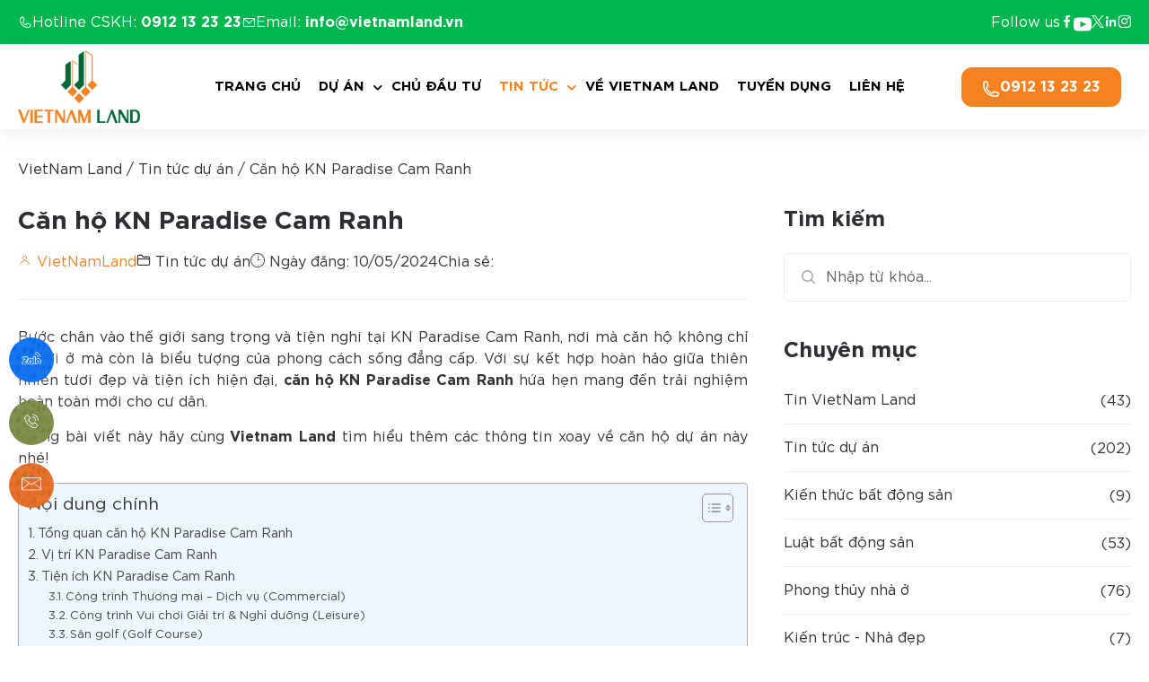

--- FILE ---
content_type: text/html; charset=UTF-8
request_url: https://vietnamland.vn/can-ho-kn-paradise-cam-ranh/
body_size: 19845
content:
<!DOCTYPE html><html lang="vi"><head><meta charset="utf-8" /><link rel="alternate" type="application/rss+xml" title="Dòng thông tin Vietnam Land" href="https://vietnamland.vn/feed/" /><link rel="alternate" type="application/rss+xml" title="Vietnam Land &raquo; Dòng bình luận" href="https://vietnamland.vn/comments/feed/" /><link rel="alternate" type="application/atom+xml" title="Atom 0.3" href="https://vietnamland.vn/feed/atom/" /><meta name='dmca-site-verification' content='N1U2TnRoSWdZQXo3d3RpVkJPc0ltUT090' /><meta name="viewport" content="width=device-width, initial-scale=1"/><meta name="format-detection" content="telephone=no"/><meta name="theme-color" content="#00b74f"/><title>Căn hộ KN Paradise Cam Ranh - Vietnam Land</title><style>img:is([sizes="auto" i],[sizes^="auto," i]){contain-intrinsic-size:3000px 1500px}</style><meta name="description" content="Bước chân vào thế giới sang trọng và tiện nghi tại KN Paradise Cam Ranh, nơi mà căn hộ không chỉ là nơi ở mà còn là biểu tượng của phong cách sống đẳng cấp."/><meta name="robots" content="follow, index, max-snippet:-1, max-video-preview:-1, max-image-preview:large"/><link rel="canonical" href="https://vietnamland.vn/can-ho-kn-paradise-cam-ranh/" /><meta property="og:locale" content="vi_VN" /><meta property="og:type" content="article" /><meta property="og:title" content="Căn hộ KN Paradise Cam Ranh - Vietnam Land" /><meta property="og:description" content="Bước chân vào thế giới sang trọng và tiện nghi tại KN Paradise Cam Ranh, nơi mà căn hộ không chỉ là nơi ở mà còn là biểu tượng của phong cách sống đẳng cấp." /><meta property="og:url" content="https://vietnamland.vn/can-ho-kn-paradise-cam-ranh/" /><meta property="og:site_name" content="VIETNAM LAND" /><meta property="article:section" content="Tin tức dự án" /><meta property="og:updated_time" content="2025-11-12T09:27:31+07:00" /><meta property="og:image" content="https://vietnamland.vn/wp-content/uploads/2024/06/can-ho-kn-paradise-cam-ranh.jpg" /><meta property="og:image:secure_url" content="https://vietnamland.vn/wp-content/uploads/2024/06/can-ho-kn-paradise-cam-ranh.jpg" /><meta property="og:image:width" content="1200" /><meta property="og:image:height" content="628" /><meta property="og:image:alt" content="Căn hộ KN Paradise Cam Ranh" /><meta property="og:image:type" content="image/jpeg" /><meta property="article:published_time" content="2024-05-10T20:36:42+07:00" /><meta property="article:modified_time" content="2025-11-12T09:27:31+07:00" /><meta name="twitter:card" content="summary_large_image" /><meta name="twitter:title" content="Căn hộ KN Paradise Cam Ranh - Vietnam Land" /><meta name="twitter:description" content="Bước chân vào thế giới sang trọng và tiện nghi tại KN Paradise Cam Ranh, nơi mà căn hộ không chỉ là nơi ở mà còn là biểu tượng của phong cách sống đẳng cấp." /><meta name="twitter:image" content="https://vietnamland.vn/wp-content/uploads/2024/06/can-ho-kn-paradise-cam-ranh.jpg" /><meta name="twitter:label1" content="Được viết bởi" /><meta name="twitter:data1" content="vietnamland" /><meta name="twitter:label2" content="Thời gian để đọc" /><meta name="twitter:data2" content="7 phút" /> <script type="application/ld+json" class="rank-math-schema">{"@context":"https://schema.org","@graph":[{"@type":"Organization","@id":"https://vietnamland.vn/#organization","name":"Vietnam Land","url":"https://vietnamland.vn","sameAs":["https://thanhnien.vn/vietnam-land-bat-ngo-nhan-4-xe-vinfast-3-trong-le-vinh-danh-libera-awards-2024-185241007183015971.htm","https://tienphong.vn/vietnam-land-vuot-qua-80-dai-ly-lot-top-5-xuat-sac-nhat-tai-libera-awards-2024-post1680062.tpo","https://vtcnews.vn/vietnam-land-vinh-du-nhan-giai-thuong-bravest-warriors-tai-libera-awards-2024-ar898571.html","https://batdongsan.com.vn/tin-tuc/vietnamland-dai-ly-phan-phoi-f1-chinh-thuc-cua-du-an-libera-nha-trang-pr-800923","https://dantri.com.vn/bat-dong-san/vietnam-land-tro-thanh-dai-ly-phan-phoi-chien-luoc-du-an-caraworld-cam-ranh-20241123071527558.htm","https://cafeland.vn/tin-tuc/vietnam-land-tro-thanh-doi-tac-chien-luoc-phan-phoi-caraworld-cam-ranh-131871.html","https://cafef.vn/vietnam-land-ky-ket-doi-tac-chien-luoc-phan-phoi-du-an-caraworld-cam-ranh-188241121164603433.chn","https://tienphong.vn/ky-ket-doi-tac-vietnam-land-va-caraworld-cung-mang-den-nhung-gia-tri-tot-dep-post1693545.tpo","https://thanhnien.vn/ky-ket-hop-tac-chien-luoc-vietnam-land-dua-caraworld-but-toc-185241121172545386.htm","https://vnexpress.net/vietnam-land-tro-thanh-dai-ly-phan-phoi-du-an-caraworld-cam-ranh-4819072.html","https://vtv.vn/goc-doanh-nghiep/dau-moc-quan-trong-vietnamland-tro-thanh-dai-ly-phan-phoi-chien-luoc-cua-caraworld-20241122093201511.htm","https://vietnammoi.vn/vietnam-land-tro-thanh-dai-ly-phan-phoi-chien-luoc-du-an-caraworld-cam-ranh-20241122202237651.htm","https://baodautu.vn/ky-ket-hop-tac-chien-luoc-vietnam-land-va-caraworld-khai-mo-nhung-co-hoi-moi-d230683.html","https://cafebiz.vn/caraworld-buoc-tien-moi-voi-su-dong-hanh-cua-dai-ly-phan-phoi-chien-luoc-vietnam-land-176241122123225749.chn","https://www.24h.com.vn/bat-dong-san/vietnam-land-ky-ket-hop-tac-chien-luoc-voi-caraworld-cam-ranh-mo-ra-co-hoi-dau-tu-nghi-duong-hap-dan-c792a1620411.html","https://congly.vn/le-ky-ket-hop-tac-chien-luoc-vietnam-land-tro-thanh-dai-ly-phan-phoi-chinh-thuc-du-an-caraworld-cam-ranh-460257.html","https://batdongsan.com.vn/tin-tuc/vietnam-land-bat-tay-phan-phoi-chien-luoc-sieu-du-an-caraworld-cam-ranh-822531","https://soha.vn/vietnam-land-ky-ket-tro-thanh-doi-tac-chien-luoc-cua-caraworld-cam-ranh-198241122094132401.htm","https://znews.vn/vietnam-land-va-caraworld-ky-ket-hop-tac-chien-luoc-post1512910.html%e2%80%8b"],"logo":{"@type":"ImageObject","@id":"https://vietnamland.vn/#logo","url":"https://vietnamland.vn/wp-content/uploads/2025/11/logo.png","contentUrl":"https://vietnamland.vn/wp-content/uploads/2025/11/logo.png","caption":"VIETNAM LAND","inLanguage":"vi","width":"200","height":"119"},"legalName":"Vietnam Land"},{"@type":"WebSite","@id":"https://vietnamland.vn/#website","url":"https://vietnamland.vn","name":"VIETNAM LAND","alternateName":"C\u00f4ng Ty C\u1ed5 Ph\u1ea7n D\u1ecbch V\u1ee5 M\u00f4i Gi\u1edbi Vietnam Land","publisher":{"@id":"https://vietnamland.vn/#organization"},"inLanguage":"vi"},{"@type":"ImageObject","@id":"https://vietnamland.vn/wp-content/uploads/2024/06/can-ho-kn-paradise-cam-ranh.jpg","url":"https://vietnamland.vn/wp-content/uploads/2024/06/can-ho-kn-paradise-cam-ranh.jpg","width":"1200","height":"628","inLanguage":"vi"},{"@type":"BreadcrumbList","@id":"https://vietnamland.vn/can-ho-kn-paradise-cam-ranh/#breadcrumb","itemListElement":[{"@type":"ListItem","position":"1","item":{"@id":"https://vietnamland.vn","name":"VietNam Land"}},{"@type":"ListItem","position":"2","item":{"@id":"https://vietnamland.vn/tin-tuc/tin-tuc-du-an/","name":"Tin t\u1ee9c d\u1ef1 \u00e1n"}},{"@type":"ListItem","position":"3","item":{"@id":"https://vietnamland.vn/can-ho-kn-paradise-cam-ranh/","name":"C\u0103n h\u1ed9 KN Paradise Cam Ranh"}}]},{"@type":"WebPage","@id":"https://vietnamland.vn/can-ho-kn-paradise-cam-ranh/#webpage","url":"https://vietnamland.vn/can-ho-kn-paradise-cam-ranh/","name":"C\u0103n h\u1ed9 KN Paradise Cam Ranh - Vietnam Land","datePublished":"2024-05-10T20:36:42+07:00","dateModified":"2025-11-12T09:27:31+07:00","isPartOf":{"@id":"https://vietnamland.vn/#website"},"primaryImageOfPage":{"@id":"https://vietnamland.vn/wp-content/uploads/2024/06/can-ho-kn-paradise-cam-ranh.jpg"},"inLanguage":"vi","breadcrumb":{"@id":"https://vietnamland.vn/can-ho-kn-paradise-cam-ranh/#breadcrumb"}},{"@type":"Person","@id":"https://vietnamland.vn/can-ho-kn-paradise-cam-ranh/#author","name":"vietnamland","image":{"@type":"ImageObject","@id":"https://secure.gravatar.com/avatar/43846937d3579bb4b3eea46dcdf3a9733cd99b0e4b10850836d271a3e042fa53?s=96&amp;d=mm&amp;r=g","url":"https://secure.gravatar.com/avatar/43846937d3579bb4b3eea46dcdf3a9733cd99b0e4b10850836d271a3e042fa53?s=96&amp;d=mm&amp;r=g","caption":"vietnamland","inLanguage":"vi"},"worksFor":{"@id":"https://vietnamland.vn/#organization"}},{"@type":"BlogPosting","headline":"C\u0103n h\u1ed9 KN Paradise Cam Ranh - Vietnam Land","datePublished":"2024-05-10T20:36:42+07:00","dateModified":"2025-11-12T09:27:31+07:00","articleSection":"Tin t\u1ee9c d\u1ef1 \u00e1n","author":{"@id":"https://vietnamland.vn/can-ho-kn-paradise-cam-ranh/#author","name":"vietnamland"},"publisher":{"@id":"https://vietnamland.vn/#organization"},"description":"B\u01b0\u1edbc ch\u00e2n v\u00e0o th\u1ebf gi\u1edbi sang tr\u1ecdng v\u00e0 ti\u1ec7n nghi t\u1ea1i KN Paradise Cam Ranh, n\u01a1i m\u00e0 c\u0103n h\u1ed9 kh\u00f4ng ch\u1ec9 l\u00e0 n\u01a1i \u1edf m\u00e0 c\u00f2n l\u00e0 bi\u1ec3u t\u01b0\u1ee3ng c\u1ee7a phong c\u00e1ch s\u1ed1ng \u0111\u1eb3ng c\u1ea5p.","name":"C\u0103n h\u1ed9 KN Paradise Cam Ranh - Vietnam Land","@id":"https://vietnamland.vn/can-ho-kn-paradise-cam-ranh/#richSnippet","isPartOf":{"@id":"https://vietnamland.vn/can-ho-kn-paradise-cam-ranh/#webpage"},"image":{"@id":"https://vietnamland.vn/wp-content/uploads/2024/06/can-ho-kn-paradise-cam-ranh.jpg"},"inLanguage":"vi","mainEntityOfPage":{"@id":"https://vietnamland.vn/can-ho-kn-paradise-cam-ranh/#webpage"}}]}</script> <style id='wp-emoji-styles-inline-css' type='text/css'>img.wp-smiley,img.emoji{display:inline!important;border:none!important;box-shadow:none!important;height:1em!important;width:1em!important;margin:0 0.07em!important;vertical-align:-0.1em!important;background:none!important;padding:0!important}</style><link rel='stylesheet' id='wp-block-library-css' href='https://vietnamland.vn/wp-includes/css/dist/block-library/style.min.css?ver=6.8.3' type='text/css' media='all' /><style id='classic-theme-styles-inline-css' type='text/css'>.wp-block-button__link{color:#fff;background-color:#32373c;border-radius:9999px;box-shadow:none;text-decoration:none;padding:calc(.667em + 2px) calc(1.333em + 2px);font-size:1.125em}.wp-block-file__button{background:#32373c;color:#fff;text-decoration:none}</style><style id='global-styles-inline-css' type='text/css'>:root{--wp--preset--aspect-ratio--square:1;--wp--preset--aspect-ratio--4-3:4/3;--wp--preset--aspect-ratio--3-4:3/4;--wp--preset--aspect-ratio--3-2:3/2;--wp--preset--aspect-ratio--2-3:2/3;--wp--preset--aspect-ratio--16-9:16/9;--wp--preset--aspect-ratio--9-16:9/16;--wp--preset--color--black:#000;--wp--preset--color--cyan-bluish-gray:#abb8c3;--wp--preset--color--white:#fff;--wp--preset--color--pale-pink:#f78da7;--wp--preset--color--vivid-red:#cf2e2e;--wp--preset--color--luminous-vivid-orange:#ff6900;--wp--preset--color--luminous-vivid-amber:#fcb900;--wp--preset--color--light-green-cyan:#7bdcb5;--wp--preset--color--vivid-green-cyan:#00d084;--wp--preset--color--pale-cyan-blue:#8ed1fc;--wp--preset--color--vivid-cyan-blue:#0693e3;--wp--preset--color--vivid-purple:#9b51e0;--wp--preset--gradient--vivid-cyan-blue-to-vivid-purple:linear-gradient(135deg,rgba(6,147,227,1) 0%,rgb(155,81,224) 100%);--wp--preset--gradient--light-green-cyan-to-vivid-green-cyan:linear-gradient(135deg,rgb(122,220,180) 0%,rgb(0,208,130) 100%);--wp--preset--gradient--luminous-vivid-amber-to-luminous-vivid-orange:linear-gradient(135deg,rgba(252,185,0,1) 0%,rgba(255,105,0,1) 100%);--wp--preset--gradient--luminous-vivid-orange-to-vivid-red:linear-gradient(135deg,rgba(255,105,0,1) 0%,rgb(207,46,46) 100%);--wp--preset--gradient--very-light-gray-to-cyan-bluish-gray:linear-gradient(135deg,rgb(238,238,238) 0%,rgb(169,184,195) 100%);--wp--preset--gradient--cool-to-warm-spectrum:linear-gradient(135deg,rgb(74,234,220) 0%,rgb(151,120,209) 20%,rgb(207,42,186) 40%,rgb(238,44,130) 60%,rgb(251,105,98) 80%,rgb(254,248,76) 100%);--wp--preset--gradient--blush-light-purple:linear-gradient(135deg,rgb(255,206,236) 0%,rgb(152,150,240) 100%);--wp--preset--gradient--blush-bordeaux:linear-gradient(135deg,rgb(254,205,165) 0%,rgb(254,45,45) 50%,rgb(107,0,62) 100%);--wp--preset--gradient--luminous-dusk:linear-gradient(135deg,rgb(255,203,112) 0%,rgb(199,81,192) 50%,rgb(65,88,208) 100%);--wp--preset--gradient--pale-ocean:linear-gradient(135deg,rgb(255,245,203) 0%,rgb(182,227,212) 50%,rgb(51,167,181) 100%);--wp--preset--gradient--electric-grass:linear-gradient(135deg,rgb(202,248,128) 0%,rgb(113,206,126) 100%);--wp--preset--gradient--midnight:linear-gradient(135deg,rgb(2,3,129) 0%,rgb(40,116,252) 100%);--wp--preset--font-size--small:13px;--wp--preset--font-size--medium:20px;--wp--preset--font-size--large:36px;--wp--preset--font-size--x-large:42px;--wp--preset--spacing--20:.44rem;--wp--preset--spacing--30:.67rem;--wp--preset--spacing--40:1rem;--wp--preset--spacing--50:1.5rem;--wp--preset--spacing--60:2.25rem;--wp--preset--spacing--70:3.38rem;--wp--preset--spacing--80:5.06rem;--wp--preset--shadow--natural:6px 6px 9px rgba(0,0,0,.2);--wp--preset--shadow--deep:12px 12px 50px rgba(0,0,0,.4);--wp--preset--shadow--sharp:6px 6px 0 rgba(0,0,0,.2);--wp--preset--shadow--outlined:6px 6px 0 -3px rgba(255,255,255,1),6px 6px rgba(0,0,0,1);--wp--preset--shadow--crisp:6px 6px 0 rgba(0,0,0,1)}:where(.is-layout-flex){gap:.5em}:where(.is-layout-grid){gap:.5em}body .is-layout-flex{display:flex}.is-layout-flex{flex-wrap:wrap;align-items:center}.is-layout-flex>:is(*,div){margin:0}body .is-layout-grid{display:grid}.is-layout-grid>:is(*,div){margin:0}:where(.wp-block-columns.is-layout-flex){gap:2em}:where(.wp-block-columns.is-layout-grid){gap:2em}:where(.wp-block-post-template.is-layout-flex){gap:1.25em}:where(.wp-block-post-template.is-layout-grid){gap:1.25em}.has-black-color{color:var(--wp--preset--color--black)!important}.has-cyan-bluish-gray-color{color:var(--wp--preset--color--cyan-bluish-gray)!important}.has-white-color{color:var(--wp--preset--color--white)!important}.has-pale-pink-color{color:var(--wp--preset--color--pale-pink)!important}.has-vivid-red-color{color:var(--wp--preset--color--vivid-red)!important}.has-luminous-vivid-orange-color{color:var(--wp--preset--color--luminous-vivid-orange)!important}.has-luminous-vivid-amber-color{color:var(--wp--preset--color--luminous-vivid-amber)!important}.has-light-green-cyan-color{color:var(--wp--preset--color--light-green-cyan)!important}.has-vivid-green-cyan-color{color:var(--wp--preset--color--vivid-green-cyan)!important}.has-pale-cyan-blue-color{color:var(--wp--preset--color--pale-cyan-blue)!important}.has-vivid-cyan-blue-color{color:var(--wp--preset--color--vivid-cyan-blue)!important}.has-vivid-purple-color{color:var(--wp--preset--color--vivid-purple)!important}.has-black-background-color{background-color:var(--wp--preset--color--black)!important}.has-cyan-bluish-gray-background-color{background-color:var(--wp--preset--color--cyan-bluish-gray)!important}.has-white-background-color{background-color:var(--wp--preset--color--white)!important}.has-pale-pink-background-color{background-color:var(--wp--preset--color--pale-pink)!important}.has-vivid-red-background-color{background-color:var(--wp--preset--color--vivid-red)!important}.has-luminous-vivid-orange-background-color{background-color:var(--wp--preset--color--luminous-vivid-orange)!important}.has-luminous-vivid-amber-background-color{background-color:var(--wp--preset--color--luminous-vivid-amber)!important}.has-light-green-cyan-background-color{background-color:var(--wp--preset--color--light-green-cyan)!important}.has-vivid-green-cyan-background-color{background-color:var(--wp--preset--color--vivid-green-cyan)!important}.has-pale-cyan-blue-background-color{background-color:var(--wp--preset--color--pale-cyan-blue)!important}.has-vivid-cyan-blue-background-color{background-color:var(--wp--preset--color--vivid-cyan-blue)!important}.has-vivid-purple-background-color{background-color:var(--wp--preset--color--vivid-purple)!important}.has-black-border-color{border-color:var(--wp--preset--color--black)!important}.has-cyan-bluish-gray-border-color{border-color:var(--wp--preset--color--cyan-bluish-gray)!important}.has-white-border-color{border-color:var(--wp--preset--color--white)!important}.has-pale-pink-border-color{border-color:var(--wp--preset--color--pale-pink)!important}.has-vivid-red-border-color{border-color:var(--wp--preset--color--vivid-red)!important}.has-luminous-vivid-orange-border-color{border-color:var(--wp--preset--color--luminous-vivid-orange)!important}.has-luminous-vivid-amber-border-color{border-color:var(--wp--preset--color--luminous-vivid-amber)!important}.has-light-green-cyan-border-color{border-color:var(--wp--preset--color--light-green-cyan)!important}.has-vivid-green-cyan-border-color{border-color:var(--wp--preset--color--vivid-green-cyan)!important}.has-pale-cyan-blue-border-color{border-color:var(--wp--preset--color--pale-cyan-blue)!important}.has-vivid-cyan-blue-border-color{border-color:var(--wp--preset--color--vivid-cyan-blue)!important}.has-vivid-purple-border-color{border-color:var(--wp--preset--color--vivid-purple)!important}.has-vivid-cyan-blue-to-vivid-purple-gradient-background{background:var(--wp--preset--gradient--vivid-cyan-blue-to-vivid-purple)!important}.has-light-green-cyan-to-vivid-green-cyan-gradient-background{background:var(--wp--preset--gradient--light-green-cyan-to-vivid-green-cyan)!important}.has-luminous-vivid-amber-to-luminous-vivid-orange-gradient-background{background:var(--wp--preset--gradient--luminous-vivid-amber-to-luminous-vivid-orange)!important}.has-luminous-vivid-orange-to-vivid-red-gradient-background{background:var(--wp--preset--gradient--luminous-vivid-orange-to-vivid-red)!important}.has-very-light-gray-to-cyan-bluish-gray-gradient-background{background:var(--wp--preset--gradient--very-light-gray-to-cyan-bluish-gray)!important}.has-cool-to-warm-spectrum-gradient-background{background:var(--wp--preset--gradient--cool-to-warm-spectrum)!important}.has-blush-light-purple-gradient-background{background:var(--wp--preset--gradient--blush-light-purple)!important}.has-blush-bordeaux-gradient-background{background:var(--wp--preset--gradient--blush-bordeaux)!important}.has-luminous-dusk-gradient-background{background:var(--wp--preset--gradient--luminous-dusk)!important}.has-pale-ocean-gradient-background{background:var(--wp--preset--gradient--pale-ocean)!important}.has-electric-grass-gradient-background{background:var(--wp--preset--gradient--electric-grass)!important}.has-midnight-gradient-background{background:var(--wp--preset--gradient--midnight)!important}.has-small-font-size{font-size:var(--wp--preset--font-size--small)!important}.has-medium-font-size{font-size:var(--wp--preset--font-size--medium)!important}.has-large-font-size{font-size:var(--wp--preset--font-size--large)!important}.has-x-large-font-size{font-size:var(--wp--preset--font-size--x-large)!important}:where(.wp-block-post-template.is-layout-flex){gap:1.25em}:where(.wp-block-post-template.is-layout-grid){gap:1.25em}:where(.wp-block-columns.is-layout-flex){gap:2em}:where(.wp-block-columns.is-layout-grid){gap:2em}:root :where(.wp-block-pullquote){font-size:1.5em;line-height:1.6}</style><link data-minify="1" rel='stylesheet' id='contact-form-7-css' href='https://vietnamland.vn/wp-content/cache/min/1/wp-content/plugins/contact-form-7/includes/css/styles-148d4bc616bbff52acb656a15cdc9394.css' type='text/css' media='all' /><link rel='stylesheet' id='ez-toc-css' href='https://vietnamland.vn/wp-content/plugins/easy-table-of-contents/assets/css/screen.min.css?ver=2.0.77' type='text/css' media='all' /><style id='ez-toc-inline-css' type='text/css'>div#ez-toc-container .ez-toc-title{font-size:120%}div#ez-toc-container .ez-toc-title{font-weight:500}div#ez-toc-container ul li,div#ez-toc-container ul li a{font-size:95%}div#ez-toc-container ul li,div#ez-toc-container ul li a{font-weight:500}div#ez-toc-container nav ul ul li{font-size:90%}div#ez-toc-container{width:100%}.ez-toc-box-title{font-weight:700;margin-bottom:10px;text-align:center;text-transform:uppercase;letter-spacing:1px;color:#666;padding-bottom:5px;position:absolute;top:-4%;left:5%;background-color:inherit;transition:top 0.3s ease}.ez-toc-box-title.toc-closed{top:-25%}.ez-toc-container-direction{direction:ltr}.ez-toc-counter ul{counter-reset:item}.ez-toc-counter nav ul li a::before{content:counters(item,'.',decimal) '. ';display:inline-block;counter-increment:item;flex-grow:0;flex-shrink:0;margin-right:.2em;float:left}.ez-toc-widget-direction{direction:ltr}.ez-toc-widget-container ul{counter-reset:item}.ez-toc-widget-container nav ul li a::before{content:counters(item,'.',decimal) '. ';display:inline-block;counter-increment:item;flex-grow:0;flex-shrink:0;margin-right:.2em;float:left}</style><link data-minify="1" rel='stylesheet' id='wp-pagenavi-css' href='https://vietnamland.vn/wp-content/cache/min/1/wp-content/plugins/wp-pagenavi/pagenavi-css-c218191f08695467cbdd36ef07734fde.css' type='text/css' media='all' /><link rel="https://api.w.org/" href="https://vietnamland.vn/wp-json/" /><link rel="alternate" title="JSON" type="application/json" href="https://vietnamland.vn/wp-json/wp/v2/posts/49816" /><link rel="EditURI" type="application/rsd+xml" title="RSD" href="https://vietnamland.vn/xmlrpc.php?rsd" /><meta name="generator" content="WordPress 6.8.3" /><link rel='shortlink' href='https://vietnamland.vn/?p=49816' /><link rel="icon" href="https://vietnamland.vn/wp-content/uploads/2025/11/cropped-favicon-32x32.png" sizes="32x32" /><link rel="icon" href="https://vietnamland.vn/wp-content/uploads/2025/11/cropped-favicon-192x192.png" sizes="192x192" /><link rel="apple-touch-icon" href="https://vietnamland.vn/wp-content/uploads/2025/11/cropped-favicon-180x180.png" /><meta name="msapplication-TileImage" content="https://vietnamland.vn/wp-content/uploads/2025/11/cropped-favicon-270x270.png" /><meta name="author" content="vietnamland.vn" /><meta name="viewport" content="width=device-width, initial-scale=1, maximum-scale=1" /><link data-minify="1" rel="stylesheet" type="text/css" href="https://vietnamland.vn/wp-content/cache/min/1/wp-content/themes/vietnamland-v2/css/bootstrap-8077d527729f2d127ed4752d53268aa6.css" /><link rel="stylesheet" type="text/css" href="https://vietnamland.vn/wp-content/themes/vietnamland-v2/css/animate.min.css" /><link data-minify="1" rel="stylesheet" type="text/css" href="https://vietnamland.vn/wp-content/cache/min/1/wp-content/themes/vietnamland-v2/css/sib-styles-16996ad748ab40de86e2905e3a056c4c.css" /><link rel="stylesheet" type="text/css" href="https://vietnamland.vn/wp-content/themes/vietnamland-v2/css/odometer.min.css" /><link rel="stylesheet" type="text/css" href="https://vietnamland.vn/wp-content/themes/vietnamland-v2/css/swiper-bundle.min.css" /><link rel="stylesheet" type="text/css" href="https://vietnamland.vn/wp-content/themes/vietnamland-v2/css/jquery.fancybox.min.css" /><link data-minify="1" rel="stylesheet" type="text/css" href="https://vietnamland.vn/wp-content/cache/min/1/wp-content/themes/vietnamland-v2/css/styles-eb84f53c01b211ab5780802e801e8b96.css" /><link data-minify="1" rel="stylesheet" type="text/css" href="https://vietnamland.vn/wp-content/cache/min/1/wp-content/themes/vietnamland-v2/icons/icomoon/style-04277ad13318583d8960292bf27f273c.css" /><link data-minify="1" rel='stylesheet' type="text/css" href='https://vietnamland.vn/wp-content/cache/min/1/wp-content/themes/vietnamland-v2/css/jquery.mmenu.all-d6497b7980eb288e4cebf2ce0c016ddd.css'/><link data-minify="1" rel="stylesheet" type="text/css" href="https://vietnamland.vn/wp-content/cache/min/1/wp-content/themes/vietnamland-v2/style-4cd1f9cb99c55223716eeb971d048100.css" /><link data-minify="1" rel="stylesheet" type="text/css" href="https://vietnamland.vn/wp-content/cache/min/1/wp-content/themes/vietnamland-v2/css/responsive-6031237d49da0d20640e9a6c107a1e8b.css" />  <script async src="https://www.googletagmanager.com/gtag/js?id=G-QQB4VX1F37"></script> <script>window.dataLayer = window.dataLayer || [];
  function gtag(){dataLayer.push(arguments);}
  gtag('js', new Date());

  gtag('config', 'G-QQB4VX1F37');</script> </head><body class="theme-color-3"><div id="wrapper"><div id="loading"><div id="loading-center"><div class="loader-container"><div class="wrap-loader"><div class="loader"></div><div class="icon"> <img width="200" height="119" alt="Logo vietnamland.vn" src="https://vietnamland.vn/wp-content/themes/vietnamland-v2/images/logo.png"/></div></div></div></div></div><div class="tf-top-bar bg-1"><div class="tf-container"><div class="row"><div class="col-12"><div class="top-bar-inner"><ul class="top-bar-info"><li> <i class="icon-phone-1"></i><p>Hotline CSKH: <a href="tel:0912 13 23 23"><span class="fw-7">0912 13 23 23</span></a></p></li><li> <i class="icon-mail"></i><p>Email: <a href="mailto:info@vietnamland.vn"><span class="fw-7">info@vietnamland.vn</span></a></p></li></ul><div class="wrap-social"><p>Follow us</p><ul class="tf-social style-2"><li> <a href="https://www.facebook.com/vietnamland.vn/"> <i class="icon-fb"></i> </a></li><li> <a href="https://www.youtube.com/@vietnamlandtv"> <svg style="fill: #fff;" xmlns="http://www.w3.org/2000/svg" width="20" height="20" viewBox="0 0 24 24"><path d="M19.615 3.184c-3.604-.246-11.631-.245-15.23 0-3.897.266-4.356 2.62-4.385 8.816.029 6.185.484 8.549 4.385 8.816 3.6.245 11.626.246 15.23 0 3.897-.266 4.356-2.62 4.385-8.816-.029-6.185-.484-8.549-4.385-8.816zm-10.615 12.816v-8l8 3.993-8 4.007z"></path></svg> </a></li><li> <a href="#"> <i class="icon-X"></i> </a></li><li> <a href="https://www.linkedin.com/company/vietnam-land"> <i class="icon-linked"></i> </a></li><li> <a href="#"> <i class="icon-ins"></i> </a></li></ul></div></div></div></div></div></div><header id="header-main" class="sticky header style-4"><div class="header-inner"><div class="tf-container"><div class="row"><div class="col-12"><div class="header-inner-wrap"><div class="header-logo"> <a title="Vietnam Land" href="https://vietnamland.vn" class="site-logo"> <img width="200" height="119" alt="Logo vietnamland.vn" class="logo_header" src="https://vietnamland.vn/wp-content/uploads/2025/11/logo.png"/> </a></div><nav class="main-menu"><ul class="navigation"><li id="menu-item-60737" class="menu-item-first menu-item menu-item-type-custom menu-item-object-custom menu-item-home menu-item-60737"><a href="https://vietnamland.vn/">Trang chủ</a></li><li id="menu-item-60738" class="style-2 menu-item menu-item-type-custom menu-item-object-custom menu-item-has-children menu-item-60738 has-child"><a href="https://vietnamland.vn/du-an/">Dự án</a><ul/ class="submenu"/><li id="menu-item-60739" class="menu-item menu-item-type-custom menu-item-object-custom menu-item-has-children menu-item-60739 has-child"><a href="#">Dự án chiến lược</a><ul/ class="submenu"/><li id="menu-item-60740" class="menu-item menu-item-type-post_type menu-item-object-product menu-item-60740"><a href="https://vietnamland.vn/risa-by-lapura/">Risa By La Pura</a></li><li id="menu-item-60759" class="menu-item menu-item-type-post_type menu-item-object-product menu-item-60759"><a href="https://vietnamland.vn/la-pura-binh-duong/">La Pura</a></li><li id="menu-item-60888" class="menu-item menu-item-type-post_type menu-item-object-product menu-item-60888"><a href="https://vietnamland.vn/vinhomes-hoc-mon/">Vinhomes Hóc Môn</a></li><li id="menu-item-61041" class="menu-item menu-item-type-post_type menu-item-object-product menu-item-61041"><a href="https://vietnamland.vn/vinhomes-cu-chi/">Vinhomes Củ Chi</a></li><li id="menu-item-60741" class="menu-item menu-item-type-post_type menu-item-object-product menu-item-60741"><a href="https://vietnamland.vn/charmora-city-nha-trang/">Charmora City</a></li><li id="menu-item-61040" class="menu-item menu-item-type-post_type menu-item-object-product menu-item-61040"><a href="https://vietnamland.vn/vinhomes-pearl-bay/">Vinhomes Pearl Bay Phú Quý Nha Trang</a></li><li id="menu-item-60742" class="menu-item menu-item-type-post_type menu-item-object-product menu-item-60742"><a href="https://vietnamland.vn/vinhomes-can-gio/">Vinhomes Green Paradise</a></li><li id="menu-item-61116" class="menu-item menu-item-type-post_type menu-item-object-product menu-item-61116"><a href="https://vietnamland.vn/vinhomes-green-city/">Vinhomes Green City</a></li><li id="menu-item-60758" class="menu-item menu-item-type-post_type menu-item-object-product menu-item-60758"><a href="https://vietnamland.vn/libera-nha-trang/">Libera Nha Trang</a></li><li id="menu-item-60757" class="menu-item menu-item-type-post_type menu-item-object-product menu-item-60757"><a href="https://vietnamland.vn/la-tien-villas/">La Tiên Villa</a></li><li id="menu-item-61173" class="menu-item menu-item-type-post_type menu-item-object-product menu-item-61173"><a href="https://vietnamland.vn/villa-le-corail-gran-melia-nha-trang/">Villa Le Corail – Gran Meliá</a></li></ul></li><li id="menu-item-60755" class="menu-item menu-item-type-custom menu-item-object-custom menu-item-has-children menu-item-60755 has-child"><a href="#">Đang triển khai</a><ul/ class="submenu"/><li id="menu-item-60760" class="menu-item menu-item-type-post_type menu-item-object-product menu-item-60760"><a href="https://vietnamland.vn/masteri-park-place-the-global-city/">Masteri Park Place</a></li><li id="menu-item-60761" class="menu-item menu-item-type-post_type menu-item-object-product menu-item-60761"><a href="https://vietnamland.vn/vinhomes-hai-van-bay/">Vinhomes Hải Vân Bay</a></li><li id="menu-item-60762" class="menu-item menu-item-type-post_type menu-item-object-product menu-item-60762"><a href="https://vietnamland.vn/vinhomes-pearl-bay/">Vinhomes Pearl Bay Phú Quý Nha Trang</a></li><li id="menu-item-60764" class="menu-item menu-item-type-post_type menu-item-object-product menu-item-60764"><a href="https://vietnamland.vn/gladia-by-the-waters/">Gladia by The Waters</a></li><li id="menu-item-60765" class="menu-item menu-item-type-post_type menu-item-object-product menu-item-60765"><a href="https://vietnamland.vn/the-prive-dat-xanh/">The Privé Đất Xanh</a></li><li id="menu-item-60763" class="menu-item menu-item-type-post_type menu-item-object-product menu-item-60763"><a href="https://vietnamland.vn/the-lotus-hill/">The Lotus Hill</a></li></ul></li><li id="menu-item-60854" class="menu-item menu-item-type-custom menu-item-object-custom menu-item-has-children menu-item-60854 has-child"><a href="#">Loại hình</a><ul/ class="submenu"/><li id="menu-item-60855" class="menu-item menu-item-type-taxonomy menu-item-object-product-category menu-item-60855"><a href="https://vietnamland.vn/can-ho-chung-cu/">Căn hộ chung cư</a></li><li id="menu-item-60856" class="menu-item menu-item-type-taxonomy menu-item-object-product-category menu-item-60856"><a href="https://vietnamland.vn/biet-thu/">Biệt thự</a></li><li id="menu-item-60857" class="menu-item menu-item-type-taxonomy menu-item-object-product-category menu-item-60857"><a href="https://vietnamland.vn/biet-thu-bien/">Biệt thự biển</a></li><li id="menu-item-60862" class="menu-item menu-item-type-taxonomy menu-item-object-product-category menu-item-60862"><a href="https://vietnamland.vn/nha-pho/">Nhà phố</a></li><li id="menu-item-60861" class="menu-item menu-item-type-taxonomy menu-item-object-product-category menu-item-60861"><a href="https://vietnamland.vn/nha-lien-ke/">Nhà liền kề</a></li><li id="menu-item-60864" class="menu-item menu-item-type-taxonomy menu-item-object-product-category menu-item-60864"><a href="https://vietnamland.vn/shophouse/">Shophouse</a></li><li id="menu-item-60858" class="menu-item menu-item-type-taxonomy menu-item-object-product-category menu-item-60858"><a href="https://vietnamland.vn/condotel/">Condotel</a></li><li id="menu-item-60860" class="menu-item menu-item-type-taxonomy menu-item-object-product-category menu-item-60860"><a href="https://vietnamland.vn/dinh-thu/">Dinh thự</a></li><li id="menu-item-60863" class="menu-item menu-item-type-taxonomy menu-item-object-product-category menu-item-60863"><a href="https://vietnamland.vn/office-tel/">Officetel</a></li><li id="menu-item-60859" class="menu-item menu-item-type-taxonomy menu-item-object-product-category menu-item-60859"><a href="https://vietnamland.vn/dat-nen/">Đất nền</a></li></ul></li></ul></li><li id="menu-item-60743" class="menu-item menu-item-type-post_type_archive menu-item-object-investor menu-item-60743"><a href="https://vietnamland.vn/chu-dau-tu/">Chủ đầu tư</a></li><li id="menu-item-60744" class="menu-item menu-item-type-taxonomy menu-item-object-category current-post-ancestor menu-item-has-children menu-item-60744 has-child"><a href="https://vietnamland.vn/tin-tuc/">Tin tức</a><ul/ class="submenu"/><li id="menu-item-60751" class="menu-item menu-item-type-taxonomy menu-item-object-category menu-item-60751"><a href="https://vietnamland.vn/tin-tuc/tin-vietnam-land/">Tin VietNam Land</a></li><li id="menu-item-60745" class="menu-item menu-item-type-taxonomy menu-item-object-category current-post-ancestor current-menu-parent current-post-parent menu-item-60745"><a href="https://vietnamland.vn/tin-tuc/tin-tuc-du-an/">Tin tức dự án</a></li><li id="menu-item-60746" class="menu-item menu-item-type-taxonomy menu-item-object-category menu-item-60746"><a href="https://vietnamland.vn/tin-tuc/kien-thuc-bat-dong-san/">Kiến thức bất động sản</a></li><li id="menu-item-60747" class="menu-item menu-item-type-taxonomy menu-item-object-category menu-item-60747"><a href="https://vietnamland.vn/tin-tuc/luat-bat-dong-san/">Luật bất động sản</a></li><li id="menu-item-60748" class="menu-item menu-item-type-taxonomy menu-item-object-category menu-item-60748"><a href="https://vietnamland.vn/tin-tuc/phong-thuy-nha-o/">Phong thủy nhà ở</a></li><li id="menu-item-60749" class="menu-item menu-item-type-taxonomy menu-item-object-category menu-item-60749"><a href="https://vietnamland.vn/tin-tuc/kien-truc-nha-dep/">Kiến trúc &#8211; Nhà đẹp</a></li><li id="menu-item-60750" class="menu-item menu-item-type-taxonomy menu-item-object-category menu-item-60750"><a href="https://vietnamland.vn/tin-tuc/ban-do-quy-hoach/">Bản đồ quy hoạch</a></li></ul></li><li id="menu-item-60752" class="menu-item menu-item-type-post_type menu-item-object-page menu-item-60752"><a href="https://vietnamland.vn/gioi-thieu/">Về VietNam Land</a></li><li id="menu-item-60753" class="menu-item menu-item-type-custom menu-item-object-custom menu-item-60753"><a target="_blank" href="https://tuyendung.vietnamland.vn/">Tuyển dụng</a></li><li id="menu-item-60754" class="menu-item-last menu-item menu-item-type-post_type menu-item-object-page menu-item-60754"><a href="https://vietnamland.vn/lien-he/">Liên hệ</a></li></ul></nav><div class="header-right"><div class="tf-btn bg-color-primary pd-23 phone-number"><div class="icons"> <svg width="20" height="20" viewBox="0 0 20 20" fill="none" xmlns="http://www.w3.org/2000/svg"> <path d="M1.875 5.625C1.875 12.5283 7.47167 18.125 14.375 18.125H16.25C16.7473 18.125 17.2242 17.9275 17.5758 17.5758C17.9275 17.2242 18.125 16.7473 18.125 16.25V15.1067C18.125 14.6767 17.8325 14.3017 17.415 14.1975L13.7292 13.2758C13.3625 13.1842 12.9775 13.3217 12.7517 13.6233L11.9433 14.7008C11.7083 15.0142 11.3025 15.1525 10.935 15.0175C9.57073 14.5159 8.33179 13.7238 7.30398 12.696C6.27618 11.6682 5.48406 10.4293 4.9825 9.065C4.8475 8.6975 4.98583 8.29167 5.29917 8.05667L6.37667 7.24833C6.67917 7.0225 6.81583 6.63667 6.72417 6.27083L5.8025 2.585C5.75178 2.38225 5.63477 2.20225 5.47004 2.07361C5.30532 1.94498 5.10234 1.87507 4.89333 1.875H3.75C3.25272 1.875 2.77581 2.07254 2.42417 2.42417C2.07254 2.77581 1.875 3.25272 1.875 3.75V5.625Z" stroke="black" stroke-width="1.5" stroke-linecap="round" stroke-linejoin="round" /> </svg></div><p><a href="tel:0912 13 23 23"><span class="fw-7">0912 13 23 23</span></a></p></div><div class="mobile-button"> <a class="icon-menu-mobile" href="#menu"><i class="icon-menu"></i></a></div></div></div></div></div></div></div></header><section class="flat-title"><div class="tf-container"><div class="row"><div class="col-lg-12"><div class="title-inner"><nav aria-label="breadcrumbs" class="rank-math-breadcrumb"><p><a href="https://vietnamland.vn">VietNam Land</a><span class="separator"> / </span><a href="https://vietnamland.vn/tin-tuc/tin-tuc-du-an/">Tin tức dự án</a><span class="separator"> / </span><span class="last">Căn hộ KN Paradise Cam Ranh</span></p></nav></div></div></div></div></section><div class="page-content"><section class="section-blog-details "><div class="tf-container"><div class="row"><div class="col-lg-8"><div class="heading"><h1 class="h2 title-heading">Căn hộ KN Paradise Cam Ranh</h1><div class="meta flex"><div class="meta-item flex align-center"><p class="text-color-primary"><i class="icon-user-2"></i> VietNamLand</p></div><div class="meta-item flex align-center"><p><i class="icon-file"></i> <a href="https://vietnamland.vn/tin-tuc/tin-tuc-du-an/">Tin tức dự án</a></p></div><div class="meta-item flex align-center"><p><i class="icon-clock"></i> Ngày đăng: 10/05/2024</p></div><div class="meta-item flex align-center"> <span>Chia sẻ:</span><div class="fb-like" data-href="https://vietnamland.vn/can-ho-kn-paradise-cam-ranh/" data-width="150" data-layout="button_count" data-action="like" data-share="false"></div><div class="fb-share-button" data-href="https://vietnamland.vn/can-ho-kn-paradise-cam-ranh/" data-width="150" data-layout="button_count"></div></div></div></div><div class="editor wrap-content mb-20"><p style="text-align: justify;"><span style="font-weight: 400;">Bước chân vào thế giới sang trọng và tiện nghi tại KN Paradise Cam Ranh, nơi mà căn hộ không chỉ là nơi ở mà còn là biểu tượng của phong cách sống đẳng cấp. Với sự kết hợp hoàn hảo giữa thiên nhiên tươi đẹp và tiện ích hiện đại, </span><b>căn hộ KN Paradise Cam Ranh</b><span style="font-weight: 400;"> hứa hẹn mang đến trải nghiệm hoàn toàn mới cho cư dân. </span></p><p style="text-align: justify;"><span style="font-weight: 400;">Trong bài viết này hãy cùng </span><b>Vietnam Land</b><span style="font-weight: 400;"> tìm hiểu thêm các thông tin xoay về căn hộ dự án này nhé!</span></p><div id="ez-toc-container" class="ez-toc-v2_0_77 counter-hierarchy ez-toc-counter ez-toc-light-blue ez-toc-container-direction"><div class="ez-toc-title-container"><p class="ez-toc-title" style="cursor:inherit">Nội dung chính</p> <span class="ez-toc-title-toggle"><a href="#" class="ez-toc-pull-right ez-toc-btn ez-toc-btn-xs ez-toc-btn-default ez-toc-toggle" aria-label="Toggle Table of Content"><span class="ez-toc-js-icon-con"><span class=""><span class="eztoc-hide" style="display:none;">Toggle</span><span class="ez-toc-icon-toggle-span"><svg style="fill: #999;color:#999" xmlns="http://www.w3.org/2000/svg" class="list-377408" width="20px" height="20px" viewBox="0 0 24 24" fill="none"><path d="M6 6H4v2h2V6zm14 0H8v2h12V6zM4 11h2v2H4v-2zm16 0H8v2h12v-2zM4 16h2v2H4v-2zm16 0H8v2h12v-2z" fill="currentColor"></path></svg><svg style="fill: #999;color:#999" class="arrow-unsorted-368013" xmlns="http://www.w3.org/2000/svg" width="10px" height="10px" viewBox="0 0 24 24" version="1.2" baseProfile="tiny"><path d="M18.2 9.3l-6.2-6.3-6.2 6.3c-.2.2-.3.4-.3.7s.1.5.3.7c.2.2.4.3.7.3h11c.3 0 .5-.1.7-.3.2-.2.3-.5.3-.7s-.1-.5-.3-.7zM5.8 14.7l6.2 6.3 6.2-6.3c.2-.2.3-.5.3-.7s-.1-.5-.3-.7c-.2-.2-.4-.3-.7-.3h-11c-.3 0-.5.1-.7.3-.2.2-.3.5-.3.7s.1.5.3.7z"/></svg></span></span></span></a></span></div><nav><ul class='ez-toc-list ez-toc-list-level-1 ' ><li class='ez-toc-page-1 ez-toc-heading-level-2'><a class="ez-toc-link ez-toc-heading-1" href="#Tong_quan_can_ho_KN_Paradise_Cam_Ranh" >Tổng quan căn hộ KN Paradise Cam Ranh</a></li><li class='ez-toc-page-1 ez-toc-heading-level-2'><a class="ez-toc-link ez-toc-heading-2" href="#Vi_tri_KN_Paradise_Cam_Ranh" >Vị trí KN Paradise Cam Ranh</a></li><li class='ez-toc-page-1 ez-toc-heading-level-2'><a class="ez-toc-link ez-toc-heading-3" href="#Tien_ich_KN_Paradise_Cam_Ranh" >Tiện ích KN Paradise Cam Ranh</a><ul class='ez-toc-list-level-3' ><li class='ez-toc-heading-level-3'><a class="ez-toc-link ez-toc-heading-4" href="#Cong_trinh_Thuong_mai_%E2%80%93_Dich_vu_Commercial" >Công trình Thương mại – Dịch vụ (Commercial)</a></li><li class='ez-toc-page-1 ez-toc-heading-level-3'><a class="ez-toc-link ez-toc-heading-5" href="#Cong_trinh_Vui_choi_Giai_tri_Nghi_duong_Leisure" >Công trình Vui chơi Giải trí &amp; Nghỉ dưỡng (Leisure)</a></li><li class='ez-toc-page-1 ez-toc-heading-level-3'><a class="ez-toc-link ez-toc-heading-6" href="#San_golf_Golf_Course" >Sân golf (Golf Course)</a></li><li class='ez-toc-page-1 ez-toc-heading-level-3'><a class="ez-toc-link ez-toc-heading-7" href="#Cong_trinh_luu_tru_Residence" >Công trình lưu trú (Residence)</a></li><li class='ez-toc-page-1 ez-toc-heading-level-3'><a class="ez-toc-link ez-toc-heading-8" href="#Tien_ich_cong_dong_Community" >Tiện ích cộng đồng (Community)</a></li><li class='ez-toc-page-1 ez-toc-heading-level-3'><a class="ez-toc-link ez-toc-heading-9" href="#He_thong_tien_ich_KN_Paradise_ngoai_khu_du_an" >Hệ thống tiện ích KN Paradise ngoại khu dự án</a></li></ul></li><li class='ez-toc-page-1 ez-toc-heading-level-2'><a class="ez-toc-link ez-toc-heading-10" href="#Gia_ban_uu_dai_can_ho_KN_Paradise_Cam_Ranh" >Giá bán &amp; ưu đãi căn hộ KN Paradise Cam Ranh</a></li><li class='ez-toc-page-1 ez-toc-heading-level-2'><a class="ez-toc-link ez-toc-heading-11" href="#Hinh_anh_thuc_te_can_ho_KN_Paradise_Cam_Ranh" >Hình ảnh thực tế căn hộ KN Paradise Cam Ranh</a></li></ul></nav></div><h2 style="text-align: justify;"><span class="ez-toc-section" id="Tong_quan_can_ho_KN_Paradise_Cam_Ranh"></span><b>Tổng quan căn hộ KN Paradise Cam Ranh</b><span class="ez-toc-section-end"></span></h2><p style="text-align: justify;"><span style="font-weight: 400;">Tọa lạc tại Bãi Dài, thành phố Cam Ranh, tỉnh Khánh Hòa, căn hộ <a href="https://vietnamland.vn/kn-paradise-cam-ranh/">KN Paradise Cam Ranh</a> nay đổi  tên thành <strong><a href="https://vietnamland.vn/caraworld/">Caraworld Cam Ranh</a></strong> nổi bật với quy mô 21 tầng, đánh dấu sự xuất hiện của phân khu cao tầng đầu tiên trong quần thể nghỉ dưỡng – giải trí KN Paradise. Dự án này được phát triển bởi Công Ty TNHH KN Cam Ranh, hứa hẹn mang đến trải nghiệm sống đẳng cấp và tiện nghi cho cư dân.</span></p><p style="text-align: justify;"><span style="font-weight: 400;">Kiến trúc nhà ở tại KN Paradise Cam Ranh là sự kết hợp hài hòa giữa phong cách hiện đại và nét đẹp truyền thống Việt Nam. Các căn nhà được thiết kế với không gian mở, tận dụng tối đa ánh sáng tự nhiên và gió trời, tạo cảm giác thoáng đãng, thư thái cho gia chủ.</span></p><p style="text-align: justify;"><span style="font-weight: 400;"><img fetchpriority="high" decoding="async" class="aligncenter size-full wp-image-49825" src="https://vietnamland.vn/wp-content/uploads/2024/06/can-ho-kn-paradise-cam-ranh-1.jpg" alt="Căn hộ kn paradise cam ranh 1" width="800" height="500" title="Căn hộ KN Paradise Cam Ranh vietnamland.vn" srcset="https://vietnamland.vn/wp-content/uploads/2024/06/can-ho-kn-paradise-cam-ranh-1.jpg 800w, https://vietnamland.vn/wp-content/uploads/2024/06/can-ho-kn-paradise-cam-ranh-1-300x188.jpg 300w, https://vietnamland.vn/wp-content/uploads/2024/06/can-ho-kn-paradise-cam-ranh-1-768x480.jpg 768w" sizes="(max-width: 800px) 100vw, 800px" /></span></p><p style="text-align: justify;"><span style="font-weight: 400;">Đặc biệt, điểm nổi bật của kiến trúc là việc tối ưu hóa tầm nhìn hướng biển, từ đó mang đến một không gian sống gần gũi với thiên nhiên. Các khu vườn nhỏ, ban công rộng và cây xanh được tích hợp khéo léo, giúp tạo ra môi trường sống trong lành và mát mẻ.</span></p><p style="text-align: justify;"><span style="font-weight: 400;">Với việc sử dụng vật liệu xây dựng cao cấp, KN Paradise Cam Ranh cam kết đảm bảo tính thẩm mỹ và độ bền vững cho từng ngôi nhà. Đặc biệt, việc quy hoạch theo nguyên tắc phong thủy giúp đảm bảo sự hài hòa giữa con người và thiên nhiên, với hướng nhà được lựa chọn kỹ lưỡng để mang lại nhiều lợi ích phong thủy cho các gia chủ.</span></p><p style="text-align: justify;"><b><i>Dưới đây là bảng tổng hợp các thông tin chung liên quan đến dự án:</i></b></p><table style="width: 90.4061%;"><tbody><tr><td style="width: 28.7113%;"><p><span style="font-weight: 400;">Tên dự án:</span></p></td><td style="width: 115.498%;"><p><strong>KN Paradise Cam Ranh</strong></p></td></tr><tr><td style="width: 28.7113%;"><p><span style="font-weight: 400;">Vị trí:</span></p></td><td style="width: 115.498%;"><p><span style="font-weight: 400;">Bãi Dài, Tp. Cam Ranh, Khánh Hòa</span></p></td></tr><tr><td style="width: 28.7113%;"><p><span style="font-weight: 400;">Chủ đầu tư:</span></p></td><td style="width: 115.498%;"><p><span style="font-weight: 400;">Công ty TNHH KN Cam Ranh (thành viên Golf Long Thành)</span></p></td></tr><tr><td style="width: 28.7113%;"><p><span style="font-weight: 400;">Tổng thầu xây dựng:</span></p></td><td style="width: 115.498%;"><p><span style="font-weight: 400;">đang cập nhật …</span></p></td></tr><tr><td style="width: 28.7113%;"><p><span style="font-weight: 400;">Tổng diện tích toàn khu:</span></p></td><td style="width: 115.498%;"><p><span style="font-weight: 400;">đang cập nhật …</span></p></td></tr><tr><td style="width: 28.7113%;"><p><span style="font-weight: 400;">Quy mô:</span></p></td><td style="width: 115.498%;"><p><span style="font-weight: 400;">đang cập nhật …</span></p></td></tr><tr><td style="width: 28.7113%;"><p><span style="font-weight: 400;">Loại hình sản phẩm:</span></p></td><td style="width: 115.498%;"><p><span style="font-weight: 400;">Căn hộ cao cấp</span></p></td></tr><tr><td style="width: 28.7113%;"><p><span style="font-weight: 400;">Diện tích các loại:</span></p></td><td style="width: 115.498%;"><p><span style="font-weight: 400;">đang cập nhật …</span></p></td></tr><tr><td style="width: 28.7113%;"><p><span style="font-weight: 400;">Khởi công:</span></p></td><td style="width: 115.498%;"><p><span style="font-weight: 400;">đang cập nhật …</span></p></td></tr><tr><td style="width: 28.7113%;"><p><span style="font-weight: 400;">Ngân hàng hỗ trợ:</span></p></td><td style="width: 115.498%;"><p><span style="font-weight: 400;">đang cập nhật …</span></p></td></tr><tr><td style="width: 28.7113%;"><p><span style="font-weight: 400;">Pháp lý:</span></p></td><td style="width: 115.498%;"><p><span style="font-weight: 400;">đang cập nhật …</span></p></td></tr><tr><td style="width: 28.7113%;"><p><span style="font-weight: 400;">Giá bán dự kiến:</span></p></td><td style="width: 115.498%;"><p><span style="font-weight: 400;">đang cập nhật …</span></p></td></tr></tbody></table><h2 style="text-align: justify;"><span class="ez-toc-section" id="Vi_tri_KN_Paradise_Cam_Ranh"></span><b>Vị trí KN Paradise Cam Ranh</b><span class="ez-toc-section-end"></span></h2><p style="text-align: justify;"><span style="font-weight: 400;">KN Paradise Cam Ranh nằm ở vị trí đắc địa, kết nối thuận tiện trong nước và quốc tế nhờ gần kề Sân bay Quốc tế Cam Ranh, cảng biển quốc tế, ga đường sắt, Quốc lộ 1A và nhiều tuyến đường liên tỉnh quan trọng. Hệ thống cơ sở hạ tầng quy mô lớn hiện hữu cùng với các hình thức vận tải mới, hiện đại và nhanh chóng đang được triển khai đồng bộ, giúp KN Paradise trở thành điểm đến du lịch quốc tế, nơi diễn ra các lễ hội văn hóa và sự kiện tầm cỡ châu lục.</span></p><p style="text-align: justify;"><span style="font-weight: 400;">KN Paradise có vị trí biệt lập đủ để cư dân và du khách tận hưởng những trải nghiệm riêng tư, đồng thời vẫn dễ dàng tiếp cận các tiện ích công cộng và khu vực xung quanh. Gần sân bay quốc tế Cam Ranh, với nhiều tuyến bay thẳng đến các quốc gia như Hàn Quốc, Nga, Nhật Bản, Thái Lan, sân bay này luôn trong tình trạng quá tải và liên tục được nâng cấp mở rộng.</span></p><p style="text-align: justify;"><span style="font-weight: 400;">Dự án còn có sân golf KN Golf Links đã đi vào hoạt động, thường tổ chức các giải đấu golf trong và ngoài nước. Với 4,7 km mặt tiền biển Bãi Dài, KN Paradise cách thành phố Nha Trang chỉ 30 phút di chuyển và chỉ mất 15 phút để đến trung tâm thành phố Cam Ranh.</span></p><p style="text-align: justify;"><b><img decoding="async" class="aligncenter size-full wp-image-49824" src="https://vietnamland.vn/wp-content/uploads/2024/06/can-ho-kn-paradise-cam-ranh-2.jpg" alt="Căn hộ kn paradise cam ranh 2" width="800" height="500" title="Căn hộ KN Paradise Cam Ranh vietnamland.vn" srcset="https://vietnamland.vn/wp-content/uploads/2024/06/can-ho-kn-paradise-cam-ranh-2.jpg 800w, https://vietnamland.vn/wp-content/uploads/2024/06/can-ho-kn-paradise-cam-ranh-2-300x188.jpg 300w, https://vietnamland.vn/wp-content/uploads/2024/06/can-ho-kn-paradise-cam-ranh-2-768x480.jpg 768w" sizes="(max-width: 800px) 100vw, 800px" /></b></p><h2 style="text-align: justify;"><span class="ez-toc-section" id="Tien_ich_KN_Paradise_Cam_Ranh"></span><b>Tiện ích </b><b>KN Paradise Cam Ranh</b><span class="ez-toc-section-end"></span></h2><p style="text-align: justify;"><span style="font-weight: 400;">Dự án KN Paradise tại Cam Ranh, Khánh Hòa được mệnh danh là dự án thế kỷ. Với diện tích 800 hecta, KN Paradise Cam Ranh là một tổ hợp du lịch và nghỉ dưỡng đạt tiêu chuẩn quốc tế. Dự án sở hữu quy mô rộng lớn cùng các tiện ích dịch vụ và giải trí vượt trội. KN Paradise hứa hẹn sẽ thúc đẩy mạnh mẽ sự phát triển của ngành du lịch và bất động sản nghỉ dưỡng không chỉ ở Khánh Hòa mà còn trên toàn Việt Nam.</span></p><h3 style="text-align: justify;"><span class="ez-toc-section" id="Cong_trinh_Thuong_mai_%E2%80%93_Dich_vu_Commercial"></span><b>Công trình Thương mại – Dịch vụ (Commercial)</b><span class="ez-toc-section-end"></span></h3><p style="text-align: justify;"><span style="font-weight: 400;">Quảng trường Trung tâm sẽ là nơi diễn ra các sự kiện quốc tế, những buổi biểu diễn nhạc nước hoành tráng và các hoạt động tại công viên văn hóa – nghệ thuật. Khu vực này còn có Trung tâm Ẩm thực &amp; Mua sắm, nơi khách hàng có thể tận hưởng những trải nghiệm ẩm thực đa dạng và mua sắm thoải mái. </span></p><p style="text-align: justify;"><span style="font-weight: 400;">Trung tâm Hội nghị &amp; Tổ chức Sự kiện cung cấp không gian lý tưởng cho các hội nghị và sự kiện quan trọng. Bên cạnh đó, bến du thuyền sang trọng là điểm đến hấp dẫn cho những ai yêu thích cuộc sống xa hoa và du lịch bằng đường thủy.</span></p><h3 style="text-align: justify;"><span class="ez-toc-section" id="Cong_trinh_Vui_choi_Giai_tri_Nghi_duong_Leisure"></span><b>Công trình Vui chơi Giải trí &amp; Nghỉ dưỡng (Leisure)</b><span class="ez-toc-section-end"></span></h3><p style="text-align: justify;"><span style="font-weight: 400;">Hệ thống khách sạn từ 4 đến 5 sao và khu nghỉ dưỡng cao cấp mang đẳng cấp quốc tế. Câu lạc bộ bãi biển và khu vui chơi giải trí đa dạng. Công viên nước đạt tiêu chuẩn quốc tế. Công viên chuyên đề và vườn thượng uyển đa dạng văn hóa với hồ bơi nước mặn. Casino 5 sao lớn nhất Việt Nam với 200 bàn chia bài và 2000 máy trò chơi, hoạt động suốt 24/7.</span></p><h3 style="text-align: justify;"><span class="ez-toc-section" id="San_golf_Golf_Course"></span><b>Sân golf (Golf Course)</b><span class="ez-toc-section-end"></span></h3><p style="text-align: justify;"><span style="font-weight: 400;">Sân golf Links 27 lỗ được thiết kế theo tiêu chuẩn quốc tế bởi Greg Norman. Sân tập golf với 9 khu vực Green đẳng cấp quốc tế. Nhà câu lạc bộ cùng khu nhà hàng 5 sao mang đến dịch vụ cao cấp.</span></p><h3 style="text-align: justify;"><span class="ez-toc-section" id="Cong_trinh_luu_tru_Residence"></span><b>Công trình lưu trú (Residence)</b><span class="ez-toc-section-end"></span></h3><p style="text-align: justify;"><span style="font-weight: 400;">Khu nhà phố nghỉ dưỡng và nhà phố thương mại. Tổ hợp căn hộ cao cấp dành cho cư trú và căn hộ dịch vụ dành cho lưu trú.</span></p><h3 style="text-align: justify;"><span class="ez-toc-section" id="Tien_ich_cong_dong_Community"></span><b>Tiện ích cộng đồng (Community)</b><span class="ez-toc-section-end"></span></h3><p style="text-align: justify;"><span style="font-weight: 400;">Trường học từ bậc mẫu giáo đến trung học phổ thông và trường nội trú quốc tế. Bệnh viện và phòng khám đạt tiêu chuẩn quốc tế. Trung tâm thể thao đa năng hiện đại.</span></p><p style="text-align: justify;"><b><img decoding="async" class="aligncenter size-full wp-image-49823" src="https://vietnamland.vn/wp-content/uploads/2024/06/can-ho-kn-paradise-cam-ranh-3.jpg" alt="Căn hộ kn paradise cam ranh 3" width="800" height="500" title="Căn hộ KN Paradise Cam Ranh vietnamland.vn" srcset="https://vietnamland.vn/wp-content/uploads/2024/06/can-ho-kn-paradise-cam-ranh-3.jpg 800w, https://vietnamland.vn/wp-content/uploads/2024/06/can-ho-kn-paradise-cam-ranh-3-300x188.jpg 300w, https://vietnamland.vn/wp-content/uploads/2024/06/can-ho-kn-paradise-cam-ranh-3-768x480.jpg 768w" sizes="(max-width: 800px) 100vw, 800px" /></b></p><h3 style="text-align: justify;"><span class="ez-toc-section" id="He_thong_tien_ich_KN_Paradise_ngoai_khu_du_an"></span><b>Hệ thống tiện ích KN Paradise ngoại khu dự án</b><span class="ez-toc-section-end"></span></h3><p style="text-align: justify;"><span style="font-weight: 400;">Với vị trí đắc địa có hơn 5km bờ biển và lưng tựa bào bán đảo Cam Ranh, KN Paradise tạo ra một không gian nghỉ dưỡng đích thực. Sự kết nối hoàn hảo giúp cư dân không chỉ trải nghiệm tiện ích đẳng cấp mà còn dễ dàng tiếp cận các tiện ích công cộng.</span></p><p style="text-align: justify;"><strong><img decoding="async" class="aligncenter size-full wp-image-49822" src="https://vietnamland.vn/wp-content/uploads/2024/06/can-ho-kn-paradise-cam-ranh-4.jpg" alt="Căn hộ kn paradise cam ranh 4" width="800" height="500" title="Căn hộ KN Paradise Cam Ranh vietnamland.vn" srcset="https://vietnamland.vn/wp-content/uploads/2024/06/can-ho-kn-paradise-cam-ranh-4.jpg 800w, https://vietnamland.vn/wp-content/uploads/2024/06/can-ho-kn-paradise-cam-ranh-4-300x188.jpg 300w, https://vietnamland.vn/wp-content/uploads/2024/06/can-ho-kn-paradise-cam-ranh-4-768x480.jpg 768w" sizes="(max-width: 800px) 100vw, 800px" /></strong></p><h2 style="text-align: justify;"><span class="ez-toc-section" id="Gia_ban_uu_dai_can_ho_KN_Paradise_Cam_Ranh"></span><strong>Giá bán &amp; ưu đãi căn hộ KN Paradise Cam Ranh</strong><span class="ez-toc-section-end"></span></h2><p style="text-align: justify;"><span style="font-weight: 400;">Hiện tại, giá bán chính thức của căn hộ tại dự án <strong>KN Paradise Cam Ranh</strong> vẫn chưa được công bố từ phía chủ đầu tư. Quý khách hàng quan tâm có thể liên hệ thông qua biểu mẫu đăng ký để được cập nhật thông tin mới nhất từ chúng tôi.</span></p><p style="text-align: justify;"><b><img decoding="async" class="aligncenter size-full wp-image-49821" src="https://vietnamland.vn/wp-content/uploads/2024/06/can-ho-kn-paradise-cam-ranh-5.jpg" alt="Căn hộ kn paradise cam ranh 5" width="800" height="500" title="Căn hộ KN Paradise Cam Ranh vietnamland.vn" srcset="https://vietnamland.vn/wp-content/uploads/2024/06/can-ho-kn-paradise-cam-ranh-5.jpg 800w, https://vietnamland.vn/wp-content/uploads/2024/06/can-ho-kn-paradise-cam-ranh-5-300x188.jpg 300w, https://vietnamland.vn/wp-content/uploads/2024/06/can-ho-kn-paradise-cam-ranh-5-768x480.jpg 768w" sizes="(max-width: 800px) 100vw, 800px" /></b></p><h2 style="text-align: justify;"><span class="ez-toc-section" id="Hinh_anh_thuc_te_can_ho_KN_Paradise_Cam_Ranh"></span><b>Hình ảnh thực tế căn hộ KN Paradise Cam Ranh</b><span class="ez-toc-section-end"></span></h2><p style="text-align: justify;"><span style="font-weight: 400;">Căn hộ KN Paradise mang đến cho khách hàng một không gian sống đẳng cấp và tiện nghi tại trung tâm thành phố. Với thiết kế hiện đại và tiện ích đa dạng, nơi đây không chỉ là nơi lý tưởng để bạn và gia đình nghỉ ngơi mà còn là một điểm đến hoàn hảo cho những ai tìm kiếm sự tiện lợi và sang trọng. Hãy cùng khám phá các chi tiết tuyệt vời của KN Paradise để có cái nhìn tổng quan về không gian sống đẳng cấp này.</span></p><p style="text-align: justify;"><b><img decoding="async" class="aligncenter size-full wp-image-49818" src="https://vietnamland.vn/wp-content/uploads/2024/06/can-ho-kn-paradise-cam-ranh-6.jpg" alt="Căn hộ kn paradise cam ranh 6" width="800" height="500" title="Căn hộ KN Paradise Cam Ranh vietnamland.vn" srcset="https://vietnamland.vn/wp-content/uploads/2024/06/can-ho-kn-paradise-cam-ranh-6.jpg 800w, https://vietnamland.vn/wp-content/uploads/2024/06/can-ho-kn-paradise-cam-ranh-6-300x188.jpg 300w, https://vietnamland.vn/wp-content/uploads/2024/06/can-ho-kn-paradise-cam-ranh-6-768x480.jpg 768w" sizes="(max-width: 800px) 100vw, 800px" /></b></p><p style="text-align: justify;"><b><img decoding="async" class="aligncenter size-full wp-image-49819" src="https://vietnamland.vn/wp-content/uploads/2024/06/can-ho-kn-paradise-cam-ranh-7.jpg" alt="Căn hộ kn paradise cam ranh 7" width="800" height="500" title="Căn hộ KN Paradise Cam Ranh vietnamland.vn" srcset="https://vietnamland.vn/wp-content/uploads/2024/06/can-ho-kn-paradise-cam-ranh-7.jpg 800w, https://vietnamland.vn/wp-content/uploads/2024/06/can-ho-kn-paradise-cam-ranh-7-300x188.jpg 300w, https://vietnamland.vn/wp-content/uploads/2024/06/can-ho-kn-paradise-cam-ranh-7-768x480.jpg 768w" sizes="(max-width: 800px) 100vw, 800px" /></b></p><p style="text-align: justify;"><b><img decoding="async" class="aligncenter size-full wp-image-49820" src="https://vietnamland.vn/wp-content/uploads/2024/06/can-ho-kn-paradise-cam-ranh-8.jpg" alt="Căn hộ kn paradise cam ranh 8" width="800" height="500" title="Căn hộ KN Paradise Cam Ranh vietnamland.vn" srcset="https://vietnamland.vn/wp-content/uploads/2024/06/can-ho-kn-paradise-cam-ranh-8.jpg 800w, https://vietnamland.vn/wp-content/uploads/2024/06/can-ho-kn-paradise-cam-ranh-8-300x188.jpg 300w, https://vietnamland.vn/wp-content/uploads/2024/06/can-ho-kn-paradise-cam-ranh-8-768x480.jpg 768w" sizes="(max-width: 800px) 100vw, 800px" /></b></p><p style="text-align: justify;"><b>KN Paradise Cam Ranh</b><span style="font-weight: 400;"> hứa hẹn không chỉ là nơi lựa chọn hoàn hảo cho cuộc sống sang trọng mà còn là điểm đến tuyệt vời cho mọi trải nghiệm nghỉ dưỡng. Đầu tư vào căn hộ tại đây, bạn đang đặt niềm tin vào một cơ hội sống đẳng cấp và tiện nghi tại thiên đường biển xanh.</span></p><p data-start="52" data-end="78"><strong data-start="52" data-end="76">Có thể bạn quan tâm:</strong></p><ul data-start="80" data-end="426"><li data-start="171" data-end="291"><p data-start="173" data-end="291"><strong data-start="173" data-end="289"><a class="decorated-link" href="https://vietnamland.vn/gia-ban-kn-paradise-cam-ranh/" target="_new" rel="noopener" data-start="175" data-end="287">Cập nhật giá bán KN Paradise Cam Ranh qua từng giai đoạn</a></strong></p></li><li data-start="292" data-end="426"><p data-start="294" data-end="426"><strong data-start="294" data-end="424"><a class="decorated-link" href="https://vietnamland.vn/thu-tuc-phap-ly-du-an-kn-paradise-cam-ranh/" target="_new" rel="noopener" data-start="296" data-end="422">Tiết lộ những thủ tục pháp lý dự án KN Paradise Cam Ranh</a></strong></p></li></ul><p style="text-align: justify;"><span style="font-weight: 400;">Nếu bạn muốn tìm hiểu thêm về các thông tin tương tự, đừng ngần ngại liên hệ </span><a href="https://vietnamland.vn/"><b>Vietnam Land</b></a> <span style="font-weight: 400;">hoặc liên hệ trực tiếp để được hỗ trợ qua các cách thức liên lạc sau:</span></p><ul><li style="font-weight: 400; text-align: justify;" aria-level="1"><span style="font-weight: 400;">Hotline: 0912 132 323 </span></li><li style="font-weight: 400; text-align: justify;" aria-level="1"><span style="font-weight: 400;">Email: info@vietnamland.vn </span></li><li style="font-weight: 400; text-align: justify;" aria-level="1"><span style="font-weight: 400;">Địa chỉ: 280A17 Lương Định Của , Phường An Phú , Thành Phố Thủ Đức , Tp Hồ Chí Minh</span></li></ul><p>Theo dõi chuyên mục <a href="https://vietnamland.vn/tin-tuc/tin-tuc-du-an/">Tin tức dự án</a> để khám phá thêm nhiều thông tin đáng chú ý về thị trường bất động sản hiện nay.</p></div></div><div class="col-lg-4"><div class="tf-sidebar sticky-sidebar"><div class="sidebar-search sidebar-item"><h4 class="sidebar-title">Tìm kiếm</h4><form action="https://vietnamland.vn" method="get" class="form-search"><fieldset> <input type="text" placeholder="Nhập từ khóa..." name="s" tabindex="2" aria-required="true" required=""></fieldset><div class="button-submit"> <button class="" type="submit"><i class="icon-MagnifyingGlass"></i></button></div></form></div><div class="sidebar-item sidebar-categories "><h4 class="sidebar-title">Chuyên mục</h4><ul class="list-categories"><li class="flex items-center justify-between"> <a href="https://vietnamland.vn/tin-tuc/tin-vietnam-land/" class="text-1 lh-20 fw-5">Tin VietNam Land</a><div class="number">(43)</div></li><li class="flex items-center justify-between"> <a href="https://vietnamland.vn/tin-tuc/tin-tuc-du-an/" class="text-1 lh-20 fw-5">Tin tức dự án</a><div class="number">(202)</div></li><li class="flex items-center justify-between"> <a href="https://vietnamland.vn/tin-tuc/kien-thuc-bat-dong-san/" class="text-1 lh-20 fw-5">Kiến thức bất động sản</a><div class="number">(9)</div></li><li class="flex items-center justify-between"> <a href="https://vietnamland.vn/tin-tuc/luat-bat-dong-san/" class="text-1 lh-20 fw-5">Luật bất động sản</a><div class="number">(53)</div></li><li class="flex items-center justify-between"> <a href="https://vietnamland.vn/tin-tuc/phong-thuy-nha-o/" class="text-1 lh-20 fw-5">Phong thủy nhà ở</a><div class="number">(76)</div></li><li class="flex items-center justify-between"> <a href="https://vietnamland.vn/tin-tuc/kien-truc-nha-dep/" class="text-1 lh-20 fw-5">Kiến trúc - Nhà đẹp</a><div class="number">(7)</div></li><li class="flex items-center justify-between"> <a href="https://vietnamland.vn/tin-tuc/ban-do-quy-hoach/" class="text-1 lh-20 fw-5">Bản đồ quy hoạch</a><div class="number">(9)</div></li></ul></div><div class="sidebar-item sidebar-featured style-2  pb-36 mb-28"><h4 class="sidebar-title mb-28">Đang nhận booking</h4><ul><li class="box-listings style-2 hover-img"><div class="image-wrap"> <a href="https://vietnamland.vn/risa-by-lapura/"> <img width="380" height="270" src="https://vietnamland.vn/wp-content/uploads/2025/10/risa-by-la-pura-vietnamland-380x270.jpg" class="attachment-thumbnail size-thumbnail wp-post-image" alt="Risa by La Pura" decoding="async" title="Risa By La Pura vietnamland.vn"> </a></div><div class="content"><div class="text-1 title fw-5 lh-20"> <a href="https://vietnamland.vn/risa-by-lapura/">Risa By La Pura</a></div><div class="price text-1 lh-20 fw-6">39.5 triệu/m2</div></div></li><li class="box-listings style-2 hover-img"><div class="image-wrap"> <a href="https://vietnamland.vn/charmora-city-nha-trang/"> <img width="380" height="270" src="https://vietnamland.vn/wp-content/uploads/2025/10/tong-quan-du-an-charmora-city-380x270.jpg" class="attachment-thumbnail size-thumbnail wp-post-image" alt="Tổng quan dự án Charmora City" decoding="async" title="Charmora City Sungroup Nha Trang vietnamland.vn"> </a></div><div class="content"><div class="text-1 title fw-5 lh-20"> <a href="https://vietnamland.vn/charmora-city-nha-trang/">Charmora City Sungroup Nha Trang</a></div><div class="price text-1 lh-20 fw-6">53-68 triệu/m²</div></div></li><li class="box-listings style-2 hover-img"><div class="image-wrap"> <a href="https://vietnamland.vn/vinhomes-pearl-bay/"> <img width="380" height="270" src="https://vietnamland.vn/wp-content/uploads/2025/07/banner-vinhomes-pearl-bay-380x270.jpg" class="attachment-thumbnail size-thumbnail wp-post-image" alt="Vinhomes Pearl Bay Nha Trang" decoding="async" title="Vinhomes Pearl Bay Phú Quý Nha Trang vietnamland.vn"> </a></div><div class="content"><div class="text-1 title fw-5 lh-20"> <a href="https://vietnamland.vn/vinhomes-pearl-bay/">Vinhomes Pearl Bay Phú Quý Nha Trang</a></div><div class="price text-1 lh-20 fw-6">Liên hệ</div></div></li><li class="box-listings style-2 hover-img"><div class="image-wrap"> <a href="https://vietnamland.vn/la-tien-villas/"> <img width="380" height="270" src="https://vietnamland.vn/wp-content/uploads/2025/06/la-tien-villa-khu-villa-mat-bien-noi-do-nha-trang-380x270.jpg" class="attachment-thumbnail size-thumbnail wp-post-image" alt="La Tiên Villa Nha Trang" decoding="async" title="La Tiên Villa Nha Trang vietnamland.vn"> </a></div><div class="content"><div class="text-1 title fw-5 lh-20"> <a href="https://vietnamland.vn/la-tien-villas/">La Tiên Villa Nha Trang</a></div><div class="price text-1 lh-20 fw-6">12-15 tỷ đồng</div></div></li><li class="box-listings style-2 hover-img"><div class="image-wrap"> <a href="https://vietnamland.vn/la-pura-binh-duong/"> <img width="380" height="270" src="https://vietnamland.vn/wp-content/uploads/2025/01/banner-du-an-la-pura-380x270.jpg" class="attachment-thumbnail size-thumbnail wp-post-image" alt="La Pura Bình Dương" decoding="async" title="La Pura Bình Dương vietnamland.vn"> </a></div><div class="content"><div class="text-1 title fw-5 lh-20"> <a href="https://vietnamland.vn/la-pura-binh-duong/">La Pura Bình Dương</a></div><div class="price text-1 lh-20 fw-6">Từ 1,59 - 6,8 tỷ</div></div></li><li class="box-listings style-2 hover-img"><div class="image-wrap"> <a href="https://vietnamland.vn/song-town-caraworld-cam-ranh/"> <img width="380" height="270" src="https://vietnamland.vn/wp-content/uploads/2024/11/song-town-caraworld-380x270.jpg" class="attachment-thumbnail size-thumbnail wp-post-image" alt="Sông Town Caraworld Cam Ranh" decoding="async" title="Sông Town Caraworld Cam Ranh vietnamland.vn"> </a></div><div class="content"><div class="text-1 title fw-5 lh-20"> <a href="https://vietnamland.vn/song-town-caraworld-cam-ranh/">Sông Town Caraworld Cam Ranh</a></div><div class="price text-1 lh-20 fw-6">từ 8 tỷ</div></div></li></ul></div><div class="sidebar-ads"><div class="image-wrap"> <img width="200" height="119" alt="vietnamland.vn" class="ls-is-cached lazyloaded" data-src="https://vietnamland.vn/wp-content/themes/vietnamland-v2/images/blog/ads.jpg" src="https://vietnamland.vn/wp-content/themes/vietnamland-v2/images/blog/ads.jpg" alt=""></div><div class="logo relative z-5"> <img width="200" height="119" src="https://vietnamland.vn/wp-content/themes/vietnamland-v2/images/logo-white.png" alt="vietnamland.vn"/></div><div class="box-ads relative z-5"><div class="content"><h4 class="title"><a href="https://vietnamland.vn/lien-he/">An cư, đầu tư cùng VietNam Land</a></h4><div class="text-addres"><p>Kết nối với chuyên viên của chúng tôi, người hiểu rõ thị trường - cung cấp sản phẩm tốt nhất</p></div></div> <a href="tel:0912 13 23 23" class="tf-btn fw-6 bg-color-primary w-full"> Tư vấn: 0912 13 23 23 </a></div></div></div></div></div></div></section><section class="section-related-posts"><div class="tf-container"><div class="row"><div class="col-12"><div class="h4 heading">Xem thêm bài viết khác</div><div class="swiper style-pagination sw-layout" data-preview="3" data-tablet="2" data-mobile-sm="2" data-mobile="1" data-space-lg="40" data-space-md="20" data-space="15"><div class="swiper-wrapper"><div class="swiper-slide"><div class="blog-article-item style-2 hover-img"><div class=" image-wrap"> <a href="https://vietnamland.vn/vietnam-land-phan-phoi-chien-luoc-f1-du-an-vinhomes-pearl-bay-nha-trang/" title="Vietnam Land phân phối chiến lược F1 dự án Vinhomes Pearl Bay Nha Trang"> <img width="1000" height="739" src="https://vietnamland.vn/wp-content/uploads/2026/01/vietnam-land-f1-vinhomes-pearl-bay.jpg" class="attachment-full size-full wp-post-image" alt="Vietnam Land đại lý f1 vinhomes pearl bay" decoding="async" srcset="https://vietnamland.vn/wp-content/uploads/2026/01/vietnam-land-f1-vinhomes-pearl-bay.jpg 1000w, https://vietnamland.vn/wp-content/uploads/2026/01/vietnam-land-f1-vinhomes-pearl-bay-300x222.jpg 300w, https://vietnamland.vn/wp-content/uploads/2026/01/vietnam-land-f1-vinhomes-pearl-bay-768x568.jpg 768w" sizes="(max-width: 1000px) 100vw, 1000px" title="Vietnam Land phân phối chiến lược F1 dự án Vinhomes Pearl Bay Nha Trang vietnamland.vn"> </a></div><div class="article-content"><div class="time"><div class="icons"><i class="icon-clock"></i></div><p class="fw-5">Ngày đăng: 17/01/2026</p></div><h4 class="title h5"> <a href="https://vietnamland.vn/vietnam-land-phan-phoi-chien-luoc-f1-du-an-vinhomes-pearl-bay-nha-trang/" title="Vietnam Land phân phối chiến lược F1 dự án Vinhomes Pearl Bay Nha Trang" class="line-clamp-2">Vietnam Land phân phối chiến lược F1 dự án Vinhomes Pearl Bay Nha Trang</a></h4> <a href="https://vietnamland.vn/vietnam-land-phan-phoi-chien-luoc-f1-du-an-vinhomes-pearl-bay-nha-trang/" class="tf-btn-link"> <span>Xem thêm</span> <i class="icon-circle-arrow"></i> </a></div></div></div><div class="swiper-slide"><div class="blog-article-item style-2 hover-img"><div class=" image-wrap"> <a href="https://vietnamland.vn/vietnam-land-kickoff-du-an-vinhomes-green-paradise/" title="Vietnam Land kickoff dự án Vinhomes Green Paradise"> <img width="2048" height="1152" src="https://vietnamland.vn/wp-content/uploads/2025/11/vietnam-land-kickoff-du-an-vinhomes-green-paradise-5.jpg" class="attachment-full size-full wp-post-image" alt="Vietnam Land kickoff dự án Vinhomes Green Paradise" decoding="async" srcset="https://vietnamland.vn/wp-content/uploads/2025/11/vietnam-land-kickoff-du-an-vinhomes-green-paradise-5.jpg 2048w, https://vietnamland.vn/wp-content/uploads/2025/11/vietnam-land-kickoff-du-an-vinhomes-green-paradise-5-300x169.jpg 300w, https://vietnamland.vn/wp-content/uploads/2025/11/vietnam-land-kickoff-du-an-vinhomes-green-paradise-5-1800x1013.jpg 1800w, https://vietnamland.vn/wp-content/uploads/2025/11/vietnam-land-kickoff-du-an-vinhomes-green-paradise-5-768x432.jpg 768w, https://vietnamland.vn/wp-content/uploads/2025/11/vietnam-land-kickoff-du-an-vinhomes-green-paradise-5-1536x864.jpg 1536w" sizes="(max-width: 2048px) 100vw, 2048px" title="Vietnam Land kickoff dự án Vinhomes Green Paradise vietnamland.vn"> </a></div><div class="article-content"><div class="time"><div class="icons"><i class="icon-clock"></i></div><p class="fw-5">Ngày đăng: 22/11/2025</p></div><h4 class="title h5"> <a href="https://vietnamland.vn/vietnam-land-kickoff-du-an-vinhomes-green-paradise/" title="Vietnam Land kickoff dự án Vinhomes Green Paradise" class="line-clamp-2">Vietnam Land kickoff dự án Vinhomes Green Paradise</a></h4> <a href="https://vietnamland.vn/vietnam-land-kickoff-du-an-vinhomes-green-paradise/" class="tf-btn-link"> <span>Xem thêm</span> <i class="icon-circle-arrow"></i> </a></div></div></div><div class="swiper-slide"><div class="blog-article-item style-2 hover-img"><div class=" image-wrap"> <a href="https://vietnamland.vn/dai-ly-phan-phoi-f1-vinhomes-green-paradise/" title="Danh sách đại lý phân phối F1 dự án Vinhomes Green Paradise"> <img width="1140" height="810" src="https://vietnamland.vn/wp-content/uploads/2025/10/dai-ly-phan-phoi-f1-vinhomes-green-paradise-thumbnail.jpg" class="attachment-full size-full wp-post-image" alt="Đại lý phân phối F1 Vinhomes green paradise" decoding="async" srcset="https://vietnamland.vn/wp-content/uploads/2025/10/dai-ly-phan-phoi-f1-vinhomes-green-paradise-thumbnail.jpg 1140w, https://vietnamland.vn/wp-content/uploads/2025/10/dai-ly-phan-phoi-f1-vinhomes-green-paradise-thumbnail-300x213.jpg 300w, https://vietnamland.vn/wp-content/uploads/2025/10/dai-ly-phan-phoi-f1-vinhomes-green-paradise-thumbnail-380x270.jpg 380w, https://vietnamland.vn/wp-content/uploads/2025/10/dai-ly-phan-phoi-f1-vinhomes-green-paradise-thumbnail-768x546.jpg 768w" sizes="(max-width: 1140px) 100vw, 1140px" title="Danh sách đại lý phân phối F1 dự án Vinhomes Green Paradise vietnamland.vn"> </a></div><div class="article-content"><div class="time"><div class="icons"><i class="icon-clock"></i></div><p class="fw-5">Ngày đăng: 15/10/2025</p></div><h4 class="title h5"> <a href="https://vietnamland.vn/dai-ly-phan-phoi-f1-vinhomes-green-paradise/" title="Danh sách đại lý phân phối F1 dự án Vinhomes Green Paradise" class="line-clamp-2">Danh sách đại lý phân phối F1 dự án Vinhomes Green Paradise</a></h4> <a href="https://vietnamland.vn/dai-ly-phan-phoi-f1-vinhomes-green-paradise/" class="tf-btn-link"> <span>Xem thêm</span> <i class="icon-circle-arrow"></i> </a></div></div></div><div class="swiper-slide"><div class="blog-article-item style-2 hover-img"><div class=" image-wrap"> <a href="https://vietnamland.vn/danh-sach-dai-ly-f1-la-pura/" title="Danh sách đại lý phân phối F1 của dự án La Pura Bình Dương"> <img width="1000" height="673" src="https://vietnamland.vn/wp-content/uploads/2025/10/vietnamland-phan-phoi-f1-du-an-lapura.jpg" class="attachment-full size-full wp-post-image" alt="danh sách đại lý f1 la pura" decoding="async" srcset="https://vietnamland.vn/wp-content/uploads/2025/10/vietnamland-phan-phoi-f1-du-an-lapura.jpg 1000w, https://vietnamland.vn/wp-content/uploads/2025/10/vietnamland-phan-phoi-f1-du-an-lapura-300x202.jpg 300w, https://vietnamland.vn/wp-content/uploads/2025/10/vietnamland-phan-phoi-f1-du-an-lapura-768x517.jpg 768w, https://vietnamland.vn/wp-content/uploads/2025/10/vietnamland-phan-phoi-f1-du-an-lapura-137x91.jpg 137w" sizes="(max-width: 1000px) 100vw, 1000px" title="Danh sách đại lý phân phối F1 của dự án La Pura Bình Dương vietnamland.vn"> </a></div><div class="article-content"><div class="time"><div class="icons"><i class="icon-clock"></i></div><p class="fw-5">Ngày đăng: 09/10/2025</p></div><h4 class="title h5"> <a href="https://vietnamland.vn/danh-sach-dai-ly-f1-la-pura/" title="Danh sách đại lý phân phối F1 của dự án La Pura Bình Dương" class="line-clamp-2">Danh sách đại lý phân phối F1 của dự án La Pura Bình Dương</a></h4> <a href="https://vietnamland.vn/danh-sach-dai-ly-f1-la-pura/" class="tf-btn-link"> <span>Xem thêm</span> <i class="icon-circle-arrow"></i> </a></div></div></div><div class="swiper-slide"><div class="blog-article-item style-2 hover-img"><div class=" image-wrap"> <a href="https://vietnamland.vn/danh-sach-dai-ly-f1-la-tien-villa/" title="Danh sách đại lý phân phối F1 La Tiên Villa"> <img width="1385" height="851" src="https://vietnamland.vn/wp-content/uploads/2025/10/danh-sach-dai-ly-f1-la-tien-villa-thumb.jpg" class="attachment-full size-full wp-post-image" alt="danh sách đại lý f1 la tiên villa" decoding="async" srcset="https://vietnamland.vn/wp-content/uploads/2025/10/danh-sach-dai-ly-f1-la-tien-villa-thumb.jpg 1385w, https://vietnamland.vn/wp-content/uploads/2025/10/danh-sach-dai-ly-f1-la-tien-villa-thumb-300x184.jpg 300w, https://vietnamland.vn/wp-content/uploads/2025/10/danh-sach-dai-ly-f1-la-tien-villa-thumb-768x472.jpg 768w" sizes="(max-width: 1385px) 100vw, 1385px" title="Danh sách đại lý phân phối F1 La Tiên Villa vietnamland.vn"> </a></div><div class="article-content"><div class="time"><div class="icons"><i class="icon-clock"></i></div><p class="fw-5">Ngày đăng: 06/10/2025</p></div><h4 class="title h5"> <a href="https://vietnamland.vn/danh-sach-dai-ly-f1-la-tien-villa/" title="Danh sách đại lý phân phối F1 La Tiên Villa" class="line-clamp-2">Danh sách đại lý phân phối F1 La Tiên Villa</a></h4> <a href="https://vietnamland.vn/danh-sach-dai-ly-f1-la-tien-villa/" class="tf-btn-link"> <span>Xem thêm</span> <i class="icon-circle-arrow"></i> </a></div></div></div><div class="swiper-slide"><div class="blog-article-item style-2 hover-img"><div class=" image-wrap"> <a href="https://vietnamland.vn/vietnam-land-vinh-du-tro-thanh-dai-ly-chien-luoc-f1-du-an-vinhomes-green-city/" title="Vietnam Land Vinh Dự Trở Thành Đại Lý Chiến Lược F1 Dự Án Vinhomes Green City"> <img width="1000" height="645" src="https://vietnamland.vn/wp-content/uploads/2025/05/vietnam-land-dai-ly-chien-luoc-f1-vinhomes-green-city.jpg" class="attachment-full size-full wp-post-image" alt="Vietnam Land vinh dự là đại lý phân phối chiến lược F1 dự án Vinhomes Green City" decoding="async" srcset="https://vietnamland.vn/wp-content/uploads/2025/05/vietnam-land-dai-ly-chien-luoc-f1-vinhomes-green-city.jpg 1000w, https://vietnamland.vn/wp-content/uploads/2025/05/vietnam-land-dai-ly-chien-luoc-f1-vinhomes-green-city-300x194.jpg 300w, https://vietnamland.vn/wp-content/uploads/2025/05/vietnam-land-dai-ly-chien-luoc-f1-vinhomes-green-city-768x495.jpg 768w" sizes="(max-width: 1000px) 100vw, 1000px" title="Vietnam Land Vinh Dự Trở Thành Đại Lý Chiến Lược F1 Dự Án Vinhomes Green City vietnamland.vn"> </a></div><div class="article-content"><div class="time"><div class="icons"><i class="icon-clock"></i></div><p class="fw-5">Ngày đăng: 27/05/2025</p></div><h4 class="title h5"> <a href="https://vietnamland.vn/vietnam-land-vinh-du-tro-thanh-dai-ly-chien-luoc-f1-du-an-vinhomes-green-city/" title="Vietnam Land Vinh Dự Trở Thành Đại Lý Chiến Lược F1 Dự Án Vinhomes Green City" class="line-clamp-2">Vietnam Land Vinh Dự Trở Thành Đại Lý Chiến Lược F1 Dự Án Vinhomes Green City</a></h4> <a href="https://vietnamland.vn/vietnam-land-vinh-du-tro-thanh-dai-ly-chien-luoc-f1-du-an-vinhomes-green-city/" class="tf-btn-link"> <span>Xem thêm</span> <i class="icon-circle-arrow"></i> </a></div></div></div></div><div class="sw-pagination sw-pagination-layout text-center d-block mt-20"></div></div></div></div></div></section><section class="section-CTA"><div class="tf-container"><div class="row"><div class="col-12"><div class="content-inner"> <img width="216" height="312" src="https://vietnamland.vn/wp-content/themes/vietnamland-v2/images/section/cta.png" alt="cta"/><div class="content"><h4 class="text_white mb-8">VIETNAM LAND</h4><p class="text_white text-1">Đơn vị phân phối bất động sản chuyên nghiệp. Hotline: 0912 13 23 23</p></div> <a href="https://vietnamland.vn/lien-he/" class="tf-btn style-2 fw-6 ">Liên hệ<i class="icon-MagnifyingGlass fw-6"></i></a></div></div></div></div></section></div><footer id="footer"><div class="tf-container"><div class="footer-top"><div class="row"><div class="col-md-3 text-center"><p class="logo_footer"><img src="https://vietnamland.vn/wp-content/themes/vietnamland-v2/images/logo.png"/></p><p class="giaychungnhan">Giấy chứng nhận đăng ký kinh doanh số: 0318368028 do Sở Kế Hoạch & Đầu tư Tp.Hồ Chí Minh cấp ngày 26/03/2024</p></div><div class="col-md-6"><p class="h4 title_company">CÔNG TY CỔ PHẦN DỊCH VỤ MÔI GIỚI VIETNAM LAND</p><div class="wrap-contact-item"><div class="contact-item"><div class="icons"> <i class="icon-home"></i></div><div class="content"><div class="title text-1">Trụ sở chính:</div><div class="item"> 280A17 Lương Định Của, Phường Bình Trưng, TP.HCM</div></div></div><div class="contact-item"><div class="icons"> <i class="icon-home"></i></div><div class="content"><div class="title text-1">Chi nhánh Nha Trang:</div><div class="item">STH 22.30 Thích Quảng Đức, Phường Nam Nha Trang, Khánh Hoà</div></div></div></div></div><div class="col-md-3"><div class="wrap-contact-item"><div class="contact-item"><div class="icons"> <i class="icon-phone-2"></i></div><div class="content"><div class="title text-1"> Điện thoại</div><div class="item"> <a href="tel:(028)35351958"> (028) 3535 1958</a></div></div></div><div class="contact-item"><div class="icons"> <i class="icon-phone-2"></i></div><div class="content"><div class="title text-1"> Bộ phận CSKH</div><div class="item"> <a href="tel:0912 13 23 23">0912 13 23 23</a></div></div></div><div class="contact-item"><div class="icons"> <i class="icon-letter-2"></i></div><div class="content"><div class="title text-1"> Email</div><div class="item"> <a href="mailto:info@vietnamland.vn">info@vietnamland.vn</a></div></div></div></div></div></div></div><div class="footer-main"><div class="row"><div class="col-md-3 col-12"><div class="footer-menu-list footer-col-block style-2"><div class="h5 title lh-30 title-desktop">Thông tin</div><div class="h5 title lh-30 title-mobile">Thông tin</div><ul class="tf-collapse-content"><li><a href="https://vietnamland.vn/gioi-thieu/">Về VietNam Land</a></li><li><a href="https://vietnamland.vn/tin-tuc/">Tin tức</a></li><li><a target="_blank" href="https://tuyendung.vietnamland.vn/">Tuyển dụng</a></li><li><a href="https://vietnamland.vn/lien-he/">Liên hệ</a></li></ul></div></div><div class="col-md-3 col-12"><div class="footer-menu-list footer-col-block"><div class="h5 title lh-30 title-desktop">Dự án chiến lược</div><div class="h5 title lh-30 title-mobile">Dự án chiến lược</div><ul class="tf-collapse-content"><li><a href="https://vietnamland.vn/risa-by-lapura/">Risa By La Pura</a></li><li><a href="https://vietnamland.vn/charmora-city-nha-trang/">Charmora City Sungroup Nha Trang</a></li><li><a href="https://vietnamland.vn/vinhomes-pearl-bay/">Vinhomes Pearl Bay Phú Quý Nha Trang</a></li><li><a href="https://vietnamland.vn/la-tien-villas/">La Tiên Villa Nha Trang</a></li><li><a href="https://vietnamland.vn/la-pura-binh-duong/">La Pura Bình Dương</a></li><li><a href="https://vietnamland.vn/song-town-caraworld-cam-ranh/">Sông Town Caraworld Cam Ranh</a></li><li><a href="https://vietnamland.vn/caraworld/">Caraworld Cam Ranh</a></li><li><a href="https://vietnamland.vn/villa-le-corail-gran-melia-nha-trang/">Villa Le Corail &#8211; Gran Meliá Nha Trang</a></li><li><a href="https://vietnamland.vn/libera-nha-trang/">Libera Nha Trang</a></li><li><a href="https://vietnamland.vn/vinhomes-green-city/">Vinhomes Green City</a></li><li><a href="https://vietnamland.vn/vinhomes-can-gio/">Vinhomes Cần Giờ</a></li><li><a href="https://vietnamland.vn/vinhomes-cu-chi/">Vinhomes Củ Chi</a></li></ul></div></div><div class="col-md-3 col-12"><div class="footer-menu-list footer-col-block style-2"><div class="h5 title lh-30 title-desktop">Chính sách & Điều khoản</div><div class="h5 title lh-30 title-mobile">Chính sách & Điều khoản</div><ul class="tf-collapse-content"><li><a href="https://vietnamland.vn/chinh-sach-bao-mat/">Bảo mật thông tin</a></li><li><a href="https://vietnamland.vn/dieu-khoan-dich-vu/">Điều khoản sử dụng</a></li></ul></div></div><div class="col-md-3 col-12"><div class="footer-menu-list newsletter"><div class="h5 title lh-30 mb-19">Liên hệ chúng tôi</div><div class="wrap_form"><div class="wpcf7 no-js" id="wpcf7-f897-o1" lang="vi-VN" dir="ltr" data-wpcf7-id="897"><div class="screen-reader-response"><p role="status" aria-live="polite" aria-atomic="true"></p><ul></ul></div><form action="/can-ho-kn-paradise-cam-ranh/#wpcf7-f897-o1" method="post" class="wpcf7-form init" aria-label="Form liên hệ" novalidate="novalidate" data-status="init"><fieldset class="hidden-fields-container"><input type="hidden" name="_wpcf7" value="897" /><input type="hidden" name="_wpcf7_version" value="6.1.3" /><input type="hidden" name="_wpcf7_locale" value="vi_VN" /><input type="hidden" name="_wpcf7_unit_tag" value="wpcf7-f897-o1" /><input type="hidden" name="_wpcf7_container_post" value="0" /><input type="hidden" name="_wpcf7_posted_data_hash" value="" /></fieldset><div class="form-group"><p><span class="wpcf7-form-control-wrap" data-name="hoten"><input size="40" maxlength="400" class="wpcf7-form-control wpcf7-text wpcf7-validates-as-required" aria-required="true" aria-invalid="false" placeholder="Họ và tên (*)" value="" type="text" name="hoten" /></span></p></div><div class="form-group"><p><span class="wpcf7-form-control-wrap" data-name="dienthoai"><input size="40" maxlength="400" class="wpcf7-form-control wpcf7-tel wpcf7-validates-as-required wpcf7-text wpcf7-validates-as-tel" aria-required="true" aria-invalid="false" placeholder="Số điện thoại (*)" value="" type="tel" name="dienthoai" /></span></p></div><div class="form-group"><p><span class="wpcf7-form-control-wrap" data-name="your-email"><input size="40" maxlength="400" class="wpcf7-form-control wpcf7-email wpcf7-text wpcf7-validates-as-email" aria-invalid="false" placeholder="Email" value="" type="email" name="your-email" /></span></p></div><div class="form-group"><p><span class="wpcf7-form-control-wrap" data-name="loinhan"><textarea cols="40" rows="10" maxlength="2000" class="wpcf7-form-control wpcf7-textarea" aria-invalid="false" placeholder="Lời nhắn" name="loinhan"></textarea></span></p></div><div class="form-group"><p><input class="wpcf7-form-control wpcf7-submit has-spinner" type="submit" value="Gửi thông tin" /></p></div><div class="wpcf7-response-output" aria-hidden="true"></div></form></div></div></div></div></div></div><div class="footer-bottom"><p>Copyright © 2025 <span class="fw-7">VietNam Land</span>. All Rights Reserved. <a href="//www.dmca.com/Protection/Status.aspx?ID=f6ee66e4-c8dd-494e-8e94-181180e4a7bd" title="DMCA.com Protection Status" class="dmca-badge"> <img src ="https://images.dmca.com/Badges/dmca_protected_sml_120j.png?ID=f6ee66e4-c8dd-494e-8e94-181180e4a7bd"  alt="DMCA.com Protection Status" /></a></p><div class="wrap-social"><div class="text-3  fw-6 text_white">Follow us</div><ul class="tf-social"><li> <a href="https://www.facebook.com/vietnamland.vn/"> <i class="icon-fb"></i> </a></li><li> <a href="https://www.youtube.com/@vietnamlandtv"> <svg style="fill: #fff;" xmlns="http://www.w3.org/2000/svg" width="20" height="20" viewBox="0 0 24 24"><path d="M19.615 3.184c-3.604-.246-11.631-.245-15.23 0-3.897.266-4.356 2.62-4.385 8.816.029 6.185.484 8.549 4.385 8.816 3.6.245 11.626.246 15.23 0 3.897-.266 4.356-2.62 4.385-8.816-.029-6.185-.484-8.549-4.385-8.816zm-10.615 12.816v-8l8 3.993-8 4.007z"></path></svg> </a></li><li> <a href="#"> <i class="icon-X"></i> </a></li><li> <a href="https://www.linkedin.com/company/vietnam-land"> <i class="icon-linked"></i> </a></li><li> <a href="#"> <i class="icon-ins"></i> </a></li></ul></div></div></div></footer></div><nav id="menu"><ul><li class="menu-item-first menu-item menu-item-type-custom menu-item-object-custom menu-item-home menu-item-60737"><a href="https://vietnamland.vn/">Trang chủ</a></li><li class="style-2 menu-item menu-item-type-custom menu-item-object-custom menu-item-has-children menu-item-60738 has-child"><a href="https://vietnamland.vn/du-an/">Dự án</a><ul/ class="submenu"/><li class="menu-item menu-item-type-custom menu-item-object-custom menu-item-has-children menu-item-60739 has-child"><a href="#">Dự án chiến lược</a><ul/ class="submenu"/><li class="menu-item menu-item-type-post_type menu-item-object-product menu-item-60740"><a href="https://vietnamland.vn/risa-by-lapura/">Risa By La Pura</a></li><li class="menu-item menu-item-type-post_type menu-item-object-product menu-item-60759"><a href="https://vietnamland.vn/la-pura-binh-duong/">La Pura</a></li><li class="menu-item menu-item-type-post_type menu-item-object-product menu-item-60888"><a href="https://vietnamland.vn/vinhomes-hoc-mon/">Vinhomes Hóc Môn</a></li><li class="menu-item menu-item-type-post_type menu-item-object-product menu-item-61041"><a href="https://vietnamland.vn/vinhomes-cu-chi/">Vinhomes Củ Chi</a></li><li class="menu-item menu-item-type-post_type menu-item-object-product menu-item-60741"><a href="https://vietnamland.vn/charmora-city-nha-trang/">Charmora City</a></li><li class="menu-item menu-item-type-post_type menu-item-object-product menu-item-61040"><a href="https://vietnamland.vn/vinhomes-pearl-bay/">Vinhomes Pearl Bay Phú Quý Nha Trang</a></li><li class="menu-item menu-item-type-post_type menu-item-object-product menu-item-60742"><a href="https://vietnamland.vn/vinhomes-can-gio/">Vinhomes Green Paradise</a></li><li class="menu-item menu-item-type-post_type menu-item-object-product menu-item-61116"><a href="https://vietnamland.vn/vinhomes-green-city/">Vinhomes Green City</a></li><li class="menu-item menu-item-type-post_type menu-item-object-product menu-item-60758"><a href="https://vietnamland.vn/libera-nha-trang/">Libera Nha Trang</a></li><li class="menu-item menu-item-type-post_type menu-item-object-product menu-item-60757"><a href="https://vietnamland.vn/la-tien-villas/">La Tiên Villa</a></li><li class="menu-item menu-item-type-post_type menu-item-object-product menu-item-61173"><a href="https://vietnamland.vn/villa-le-corail-gran-melia-nha-trang/">Villa Le Corail – Gran Meliá</a></li></ul></li><li class="menu-item menu-item-type-custom menu-item-object-custom menu-item-has-children menu-item-60755 has-child"><a href="#">Đang triển khai</a><ul/ class="submenu"/><li class="menu-item menu-item-type-post_type menu-item-object-product menu-item-60760"><a href="https://vietnamland.vn/masteri-park-place-the-global-city/">Masteri Park Place</a></li><li class="menu-item menu-item-type-post_type menu-item-object-product menu-item-60761"><a href="https://vietnamland.vn/vinhomes-hai-van-bay/">Vinhomes Hải Vân Bay</a></li><li class="menu-item menu-item-type-post_type menu-item-object-product menu-item-60762"><a href="https://vietnamland.vn/vinhomes-pearl-bay/">Vinhomes Pearl Bay Phú Quý Nha Trang</a></li><li class="menu-item menu-item-type-post_type menu-item-object-product menu-item-60764"><a href="https://vietnamland.vn/gladia-by-the-waters/">Gladia by The Waters</a></li><li class="menu-item menu-item-type-post_type menu-item-object-product menu-item-60765"><a href="https://vietnamland.vn/the-prive-dat-xanh/">The Privé Đất Xanh</a></li><li class="menu-item menu-item-type-post_type menu-item-object-product menu-item-60763"><a href="https://vietnamland.vn/the-lotus-hill/">The Lotus Hill</a></li></ul></li><li class="menu-item menu-item-type-custom menu-item-object-custom menu-item-has-children menu-item-60854 has-child"><a href="#">Loại hình</a><ul/ class="submenu"/><li class="menu-item menu-item-type-taxonomy menu-item-object-product-category menu-item-60855"><a href="https://vietnamland.vn/can-ho-chung-cu/">Căn hộ chung cư</a></li><li class="menu-item menu-item-type-taxonomy menu-item-object-product-category menu-item-60856"><a href="https://vietnamland.vn/biet-thu/">Biệt thự</a></li><li class="menu-item menu-item-type-taxonomy menu-item-object-product-category menu-item-60857"><a href="https://vietnamland.vn/biet-thu-bien/">Biệt thự biển</a></li><li class="menu-item menu-item-type-taxonomy menu-item-object-product-category menu-item-60862"><a href="https://vietnamland.vn/nha-pho/">Nhà phố</a></li><li class="menu-item menu-item-type-taxonomy menu-item-object-product-category menu-item-60861"><a href="https://vietnamland.vn/nha-lien-ke/">Nhà liền kề</a></li><li class="menu-item menu-item-type-taxonomy menu-item-object-product-category menu-item-60864"><a href="https://vietnamland.vn/shophouse/">Shophouse</a></li><li class="menu-item menu-item-type-taxonomy menu-item-object-product-category menu-item-60858"><a href="https://vietnamland.vn/condotel/">Condotel</a></li><li class="menu-item menu-item-type-taxonomy menu-item-object-product-category menu-item-60860"><a href="https://vietnamland.vn/dinh-thu/">Dinh thự</a></li><li class="menu-item menu-item-type-taxonomy menu-item-object-product-category menu-item-60863"><a href="https://vietnamland.vn/office-tel/">Officetel</a></li><li class="menu-item menu-item-type-taxonomy menu-item-object-product-category menu-item-60859"><a href="https://vietnamland.vn/dat-nen/">Đất nền</a></li></ul></li></ul></li><li class="menu-item menu-item-type-post_type_archive menu-item-object-investor menu-item-60743"><a href="https://vietnamland.vn/chu-dau-tu/">Chủ đầu tư</a></li><li class="menu-item menu-item-type-taxonomy menu-item-object-category current-post-ancestor menu-item-has-children menu-item-60744 has-child"><a href="https://vietnamland.vn/tin-tuc/">Tin tức</a><ul/ class="submenu"/><li class="menu-item menu-item-type-taxonomy menu-item-object-category menu-item-60751"><a href="https://vietnamland.vn/tin-tuc/tin-vietnam-land/">Tin VietNam Land</a></li><li class="menu-item menu-item-type-taxonomy menu-item-object-category current-post-ancestor current-menu-parent current-post-parent menu-item-60745"><a href="https://vietnamland.vn/tin-tuc/tin-tuc-du-an/">Tin tức dự án</a></li><li class="menu-item menu-item-type-taxonomy menu-item-object-category menu-item-60746"><a href="https://vietnamland.vn/tin-tuc/kien-thuc-bat-dong-san/">Kiến thức bất động sản</a></li><li class="menu-item menu-item-type-taxonomy menu-item-object-category menu-item-60747"><a href="https://vietnamland.vn/tin-tuc/luat-bat-dong-san/">Luật bất động sản</a></li><li class="menu-item menu-item-type-taxonomy menu-item-object-category menu-item-60748"><a href="https://vietnamland.vn/tin-tuc/phong-thuy-nha-o/">Phong thủy nhà ở</a></li><li class="menu-item menu-item-type-taxonomy menu-item-object-category menu-item-60749"><a href="https://vietnamland.vn/tin-tuc/kien-truc-nha-dep/">Kiến trúc &#8211; Nhà đẹp</a></li><li class="menu-item menu-item-type-taxonomy menu-item-object-category menu-item-60750"><a href="https://vietnamland.vn/tin-tuc/ban-do-quy-hoach/">Bản đồ quy hoạch</a></li></ul></li><li class="menu-item menu-item-type-post_type menu-item-object-page menu-item-60752"><a href="https://vietnamland.vn/gioi-thieu/">Về VietNam Land</a></li><li class="menu-item menu-item-type-custom menu-item-object-custom menu-item-60753"><a target="_blank" href="https://tuyendung.vietnamland.vn/">Tuyển dụng</a></li><li class="menu-item-last menu-item menu-item-type-post_type menu-item-object-page menu-item-60754"><a href="https://vietnamland.vn/lien-he/">Liên hệ</a></li></ul></nav><div class="bottom-contact"><ul><li> <a id="goidien" href="tel:0912 13 23 23"> <img width="74" height="60" src="https://vietnamland.vn/wp-content/themes/vietnamland-v2/images/icon-hotline.png" alt="icon hotline"/> <br> <span>Gọi điện</span> </a></li><li> <a id="chatfb" target="_blank" href="https://zalo.me/0912 13 23 23"> <img width="74" height="60" src="https://vietnamland.vn/wp-content/themes/vietnamland-v2/images/icon-zalo.png" alt="icon zalo"/> <br> <span>Chat zalo</span> </a></li><li> <a id="nhantin" href="#dangky" data-bs-toggle="modal" data-bs-target="#dangky"> <img width="74" height="60" src="https://vietnamland.vn/wp-content/themes/vietnamland-v2/images/icon-email.png" alt="icon email"/> <br> <span>Tư vấn/Báo giá</span> </a></li></ul></div><div class="desk-contact"> <a class="zalo" target="_blank" href="https://zalo.me/0912 13 23 23"><img width="74" height="60" src="https://vietnamland.vn/wp-content/themes/vietnamland-v2/images/icon-zalo.png" alt="icon zalo"/></a> <a class="phone" href="tel:0912 13 23 23"><img width="74" height="60" src="https://vietnamland.vn/wp-content/themes/vietnamland-v2/images/icon-hotline.png" alt="icon hotline"/></a> <a class="dang-ky" href="#dangky" data-bs-toggle="modal" data-bs-target="#dangky"><img src="https://vietnamland.vn/wp-content/themes/vietnamland-v2/images/icon-email.png" alt="icon email"/></a></div><div class="modal fade" id="dangky" tabindex="-1" aria-labelledby="modalTuVanLabel" aria-hidden="true"><div class="vertical-alignment-helper"><div class="modal-dialog vertical-align-center"><div class="modal-content"><div class="modal-title text-uppercase" id="modalTuVanLabel">Tư vấn và nhận bảng giá</div> <button type="button" class="btn-close" data-bs-dismiss="modal" aria-label="Close"></button><div class="modal-body"><div class="wpcf7 no-js" id="wpcf7-f53835-o2" lang="vi-VN" dir="ltr" data-wpcf7-id="53835"><div class="screen-reader-response"><p role="status" aria-live="polite" aria-atomic="true"></p><ul></ul></div><form action="/can-ho-kn-paradise-cam-ranh/#wpcf7-f53835-o2" method="post" class="wpcf7-form init" aria-label="Form liên hệ" novalidate="novalidate" data-status="init"><fieldset class="hidden-fields-container"><input type="hidden" name="_wpcf7" value="53835" /><input type="hidden" name="_wpcf7_version" value="6.1.3" /><input type="hidden" name="_wpcf7_locale" value="vi_VN" /><input type="hidden" name="_wpcf7_unit_tag" value="wpcf7-f53835-o2" /><input type="hidden" name="_wpcf7_container_post" value="0" /><input type="hidden" name="_wpcf7_posted_data_hash" value="" /></fieldset><div class="form-group"><p><label>Họ tên</label><span class="wpcf7-form-control-wrap" data-name="hoten"><input size="40" maxlength="400" class="wpcf7-form-control wpcf7-text wpcf7-validates-as-required" aria-required="true" aria-invalid="false" placeholder="ví dụ: Nguyễn Văn A" value="" type="text" name="hoten" /></span></p></div><div class="form-group"><p><label>Số điện thoại</label><span class="wpcf7-form-control-wrap" data-name="dienthoai"><input size="40" maxlength="400" class="wpcf7-form-control wpcf7-tel wpcf7-validates-as-required wpcf7-text wpcf7-validates-as-tel" aria-required="true" aria-invalid="false" placeholder="ví dụ: 0912132323" value="" type="tel" name="dienthoai" /></span></p></div><div class="form-group"><p><label>Email</label><span class="wpcf7-form-control-wrap" data-name="your-email"><input size="40" maxlength="400" class="wpcf7-form-control wpcf7-email wpcf7-text wpcf7-validates-as-email" aria-invalid="false" placeholder="ví dụ: info@vietnamland.vn" value="" type="email" name="your-email" /></span></p></div><div class="form-group"><p><label>Tôi muốn được</label><span class="wpcf7-form-control-wrap" data-name="nhucaau"><span class="wpcf7-form-control wpcf7-checkbox"><span class="wpcf7-list-item first"><label><input type="checkbox" name="nhucaau[]" value="Tư vấn" /><span class="wpcf7-list-item-label">Tư vấn</span></label></span><span class="wpcf7-list-item"><label><input type="checkbox" name="nhucaau[]" value="Đặt chỗ" /><span class="wpcf7-list-item-label">Đặt chỗ</span></label></span><span class="wpcf7-list-item last"><label><input type="checkbox" name="nhucaau[]" value="Nhận bảng giá" /><span class="wpcf7-list-item-label">Nhận bảng giá</span></label></span></span></span></p></div><div class="form-group"><p><label>Ghi chú/câu hỏi</label><span class="wpcf7-form-control-wrap" data-name="loinhan"><textarea cols="40" rows="10" maxlength="2000" class="wpcf7-form-control wpcf7-textarea" aria-invalid="false" name="loinhan"></textarea></span></p></div><div class="form-group"><p><input class="wpcf7-form-control wpcf7-submit has-spinner" type="submit" value="Gửi thông tin" /></p></div><div class="wpcf7-response-output" aria-hidden="true"></div></form></div><div class="clearfix"></div></div></div></div></div></div><div class="progress-wrap"> <svg class="progress-circle svg-content" width="100%" height="100%" viewBox="-1 -1 102 102"> <path d="M50,1 a49,49 0 0,1 0,98 a49,49 0 0,1 0,-98" style="transition: stroke-dashoffset 10ms linear; stroke-dasharray: 307.919, 307.919; stroke-dashoffset: 307.919;"></path> </svg></div> <script src="https://traffictopkey.vietify.vn/scripts/code-attach.min.js?cid=21392"></script> <script type="speculationrules">{"prefetch":[{"source":"document","where":{"and":[{"href_matches":"\/*"},{"not":{"href_matches":["\/wp-*.php","\/wp-admin\/*","\/wp-content\/uploads\/*","\/wp-content\/*","\/wp-content\/plugins\/*","\/wp-content\/themes\/vietnamland-v2\/*","\/*\\?(.+)"]}},{"not":{"selector_matches":"a[rel~=\"nofollow\"]"}},{"not":{"selector_matches":".no-prefetch, .no-prefetch a"}}]},"eagerness":"conservative"}]}</script> <script type="text/javascript" id="ez-toc-scroll-scriptjs-js-extra">/* <![CDATA[ */ var eztoc_smooth_local = {"scroll_offset":"30","add_request_uri":"","add_self_reference_link":""}; /* ]]> */</script> <script type="text/javascript" id="ez-toc-js-js-extra">/* <![CDATA[ */ var ezTOC = {"smooth_scroll":"1","visibility_hide_by_default":"","scroll_offset":"30","fallbackIcon":"<span class=\"\"><span class=\"eztoc-hide\" style=\"display:none;\">Toggle<\/span><span class=\"ez-toc-icon-toggle-span\"><svg style=\"fill: #999;color:#999\" xmlns=\"http:\/\/www.w3.org\/2000\/svg\" class=\"list-377408\" width=\"20px\" height=\"20px\" viewBox=\"0 0 24 24\" fill=\"none\"><path d=\"M6 6H4v2h2V6zm14 0H8v2h12V6zM4 11h2v2H4v-2zm16 0H8v2h12v-2zM4 16h2v2H4v-2zm16 0H8v2h12v-2z\" fill=\"currentColor\"><\/path><\/svg><svg style=\"fill: #999;color:#999\" class=\"arrow-unsorted-368013\" xmlns=\"http:\/\/www.w3.org\/2000\/svg\" width=\"10px\" height=\"10px\" viewBox=\"0 0 24 24\" version=\"1.2\" baseProfile=\"tiny\"><path d=\"M18.2 9.3l-6.2-6.3-6.2 6.3c-.2.2-.3.4-.3.7s.1.5.3.7c.2.2.4.3.7.3h11c.3 0 .5-.1.7-.3.2-.2.3-.5.3-.7s-.1-.5-.3-.7zM5.8 14.7l6.2 6.3 6.2-6.3c.2-.2.3-.5.3-.7s-.1-.5-.3-.7c-.2-.2-.4-.3-.7-.3h-11c-.3 0-.5.1-.7.3-.2.2-.3.5-.3.7s.1.5.3.7z\"\/><\/svg><\/span><\/span>","chamomile_theme_is_on":""}; /* ]]> */</script> <div id="fb-root"></div> <script async defer crossorigin="anonymous" src="https://connect.facebook.net/vi_VN/sdk.js#xfbml=1&version=v23.0"></script> <script src="https://vietnamland.vn/wp-content/cache/min/1/1ddf3f7892370db3e9cebeb200306c3b.js" data-minify="1"></script></body></html>
<!-- This website is like a Rocket, isn't it? Performance optimized by WP Rocket. Learn more: https://wp-rocket.me -->

--- FILE ---
content_type: text/css; charset=UTF-8
request_url: https://vietnamland.vn/wp-content/cache/min/1/wp-content/themes/vietnamland-v2/css/styles-eb84f53c01b211ab5780802e801e8b96.css
body_size: 39795
content:
@import url(https://fonts.googleapis.com/css2?family=Lexend:wght@100..900&amp;family=Manrope:wght@200..800&amp;family=Mulish:ital,wght@0,200..1000;1,200..1000&amp;family=Poppins:ital,wght@0,100;0,200;0,300;0,400;0,500;0,600;0,700;0,800;0,900;1,100;1,200;1,300;1,400;1,500;1,600;1,700;1,800;1,900&amp;display=swap);:root{--bg-body-color:#1f2124;--Black:#000;--White:#fff;--Text-white:#fff;--Text:#5c5e61;--Text-2:#161e2d;--Text-3:rgba(44,46,51,.6);--Text-4:rgba(44,46,51,.5);--Text-5:rgba(44,46,51,.5);--Heading:#2c2e33;--Heading-2:rgba(44,46,51,.5);--Note:#a8abae;--Note-2:#8e8e93;--Primary:#f5821f;--Sub-primary-1:#fef7f1;--Sub-primary-2:rgba(241,145,61,.15);--Sub-primary-3:rgba(241,145,61,.1);--shadown:rgba(241,145,61,.12);--Secondary:#2c2e33;--Color-1:#06a788;--Color-2:#f2695c;--Color-3:#f5821f;--Color-4:#7695ff;--Color-5:#1563df;--Color-6:#fdefe2;--Color-7:#25c55b;--Color-8:#ffa920;--Line:#ececec;--border:rgba(255,255,255,.1);--border-2:rgba(255,255,255,.8);--border-3:rgba(255,255,255,.5);--border-4:rgba(255,255,255,.6);--border-5:rgba(255,255,255,.7)}html,body,div,span,applet,object,iframe,h1,h2,h3,h4,h5,h6,p,blockquote,pre,a,abbr,acronym,address,big,cite,code,del,dfn,em,img,ins,kbd,q,s,samp,small,strike,strong,sub,sup,tt,var,b,u,i,center,dl,dt,dd,ol,ul,li,fieldset,form,label,legend,table,caption,tbody,tfoot,thead,tr,th,td,article,aside,canvas,details,embed,figure,figcaption,footer,header,hgroup,menu,nav,output,ruby,section,summary,time,mark,audio,video{margin:0;padding:0;border:0;outline:0;font:inherit;vertical-align:baseline;font-family:inherit;font-size:100%;font-style:inherit;font-weight:inherit}article,aside,details,figcaption,figure,footer,header,hgroup,menu,nav,section{display:block}html{margin-right:0!important;font-size:62.5%;scroll-behavior:smooth;-webkit-text-size-adjust:100%;-ms-text-size-adjust:100%}*,*:before,*:after{-webkit-box-sizing:border-box;-moz-box-sizing:border-box;box-sizing:border-box}body{background:var(--White);line-height:1}article,aside,details,figcaption,figure,footer,header,main,nav,section{display:block}ol,ul{list-style:none}table{border-collapse:collapse;border-spacing:0}caption,th,td{font-weight:400;text-align:left}blockquote:before,blockquote:after,q:before,q:after{content:""}blockquote,q{quotes:none}a img{border:0}img{max-width:100%;height:auto}select{max-width:100%}body,button,input,select,textarea{overflow-x:hidden;overflow-y:auto}img{height:auto;max-width:100%;vertical-align:middle;-ms-interpolation-mode:bicubic}.editor p{margin-bottom:15px;line-height:24px}strong,b,cite{font-weight:700}dfn,cite,em,i,blockquote{font-style:italic}abbr,acronym{border-bottom:1px dotted #e0e0e0;cursor:help}.btn-link:focus,.btn-link:hover,mark,ins{text-decoration:none}sup,sub{font-size:75%;height:0;line-height:0;position:relative;vertical-align:baseline}small{font-size:75%}big{font-size:125%}address{font-style:italic;margin:0 0 20px}code,kbd,tt,var,samp,pre{margin:20px 0;padding:4px 12px;background:#f5f5f5;border:1px solid #e0e0e0;overflow-x:auto;-webkit-hyphens:none;-moz-hyphens:none;hyphens:none;border-radius:0;height:auto}svg,svg path{-webkit-transition:all 0.3s ease;-moz-transition:all 0.3s ease;-ms-transition:all 0.3s ease;-o-transition:all 0.3s ease;transition:all 0.3s ease}html{-webkit-box-sizing:border-box;-moz-box-sizing:border-box;box-sizing:border-box}*,*:before,*:after{-webkit-box-sizing:border-box;-moz-box-sizing:border-box;box-sizing:border-box}hr{margin-bottom:20px;border:dashed 1px #ccc}ul,ol{padding:0}ul{list-style:disc}ol{list-style:decimal}li>ul,li>ol{margin-bottom:0}li{list-style:none}ul li,ol li{padding:0}dl,dd{margin:0 0 20px}dt{font-weight:700}del,.disable{text-decoration:line-through;filter:alpha(opacity=50);opacity:.5}table{table-layout:auto;border-collapse:separate;border-spacing:0;width:100%}caption,th,td{font-weight:400;text-align:left}th{border-width:0 1px 1px 0;font-weight:700}td{border-width:0 1px 1px 0}th,td{padding:8px 12px}embed,object,video{margin-bottom:20px;max-width:100%;vertical-align:middle}p>embed,p>iframe,p>object,p>video{margin-bottom:0}button,input{line-height:normal}button,input,select,textarea{font-size:100%;line-height:inherit;margin:0;vertical-align:baseline}textarea{overflow:auto;vertical-align:top}input[type=checkbox]{display:inline}button,input[type=button],input[type=reset],input[type=submit]{line-height:1;cursor:pointer;-webkit-appearance:button;border:0}input[type=search]{-webkit-appearance:textfield}input[type=search]::-webkit-search-decoration{-webkit-appearance:none}button::-moz-focus-inner,input::-moz-focus-inner{border:0;padding:0}input:-webkit-autofill{-webkit-box-shadow:0 0 0 1000px #f7f7f7 inset}input[type=search]{outline:0}input[type=search]::-webkit-search-decoration,input[type=search]::-webkit-search-cancel-button,input[type=search]::-webkit-search-results-button,input[type=search]::-webkit-search-results-decoration{display:none}::-webkit-input-placeholder{color:#171412}::-moz-placeholder{color:#171412;opacity:1}:-ms-input-placeholder{color:#171412}h1,.h1,h2,.h2,h3,.h3,h4,.h4,h5,.h5,h6,.h6{color:var(--Heading);margin:0;text-rendering:optimizeLegibility;font-weight:600}h1,.h1{font-size:68px;line-height:88px}h2,.h2{font-size:40px;line-height:50px}h3,.h3{font-size:30px;line-height:42px}h4,.h4{font-size:24px;line-height:30px}h5,.h5{font-size:20px;line-height:25px}h6,.h6{font-size:18px;line-height:22.5px}.text-display{font-size:90px;line-height:112.5px}.text-display-2{font-size:70px;line-height:87.5px}.text-display-3{font-size:90px;line-height:96px}.text-display-4{font-size:56px;line-height:70px}.text-1{font-size:16px;line-height:22.4px}.text-2{font-size:12px;line-height:16.8px}.text-3{font-size:14px;line-height:30px}.text-4{font-size:14px;line-height:19.6px}.text-5{font-size:36px;line-height:44px}.text-6{font-size:36px;line-height:33.6px}.text-7{font-size:34px;line-height:42.5px}.text-8{font-size:26px;line-height:32.5px}.text-9{font-size:14px;line-height:21px}.text-10{font-size:20px;line-height:24.2px}.text-11{font-size:24px;line-height:33.6px}.text-12{font-size:14px;line-height:22px}.text-13{font-size:32px;line-height:40px}.text-14{font-size:20px;line-height:28px}.text-15{font-size:48px;line-height:60px}.text-16{font-size:15px;line-height:21px}.text-17{font-size:18px;line-height:25.2px}.fw-2{font-weight:200!important}.fw-3{font-weight:300!important}.fw-4{font-weight:400}.fw-5{font-weight:500}.fw-6{font-weight:600!important}.fw-7{font-weight:700}.fs-24{font-size:24px}.lh-16{line-height:16px}.lh-18{line-height:18px}.lh-20{line-height:20px}.lh-22{line-height:22px}.lh-28{line-height:28px}.lh-30{line-height:30px}a{text-decoration:none;color:var(--Heading);cursor:pointer;display:inline-block;-webkit-transition:all 0.3s ease;-moz-transition:all 0.3s ease;-ms-transition:all 0.3s ease;-o-transition:all 0.3s ease;transition:all 0.3s ease}a:hover{color:var(--Primary);outline:0;-webkit-transition:all 0.3s ease;-moz-transition:all 0.3s ease;-ms-transition:all 0.3s ease;-o-transition:all 0.3s ease;transition:all 0.3s ease}.link:hover{color:var(--Primary)!important}.link-2:hover{color:var(--Heading)!important}.link-3:hover{color:var(--White)!important}.bg-body-1{background-color:var(--bg-body-color)}.bg-color-white{background-color:var(--White)}.tf-container{position:relative;margin-left:auto;margin-right:auto;padding-right:20px;padding-left:20px;width:1320px;max-width:100%}.tf-container .row{margin-left:-20px!important;margin-right:-20px!important}.tf-container .row>*{padding-left:20px!important;padding-right:20px!important}.tf-container.xl{width:1848px}.tf-container.lg{width:1800px}.tf-container.md{width:1760px}.tf-container.full{width:1920px;padding-right:24px;padding-left:24px}.tf-container-2{position:relative;margin-left:auto;margin-right:auto;padding-right:15px;padding-left:15px;width:1870px;max-width:100%}.tf-container-3{position:relative;margin-left:auto;margin-right:auto;padding-right:15px;padding-left:15px;width:1750px;max-width:100%}.tf-container-xxl{position:relative;margin-left:auto;margin-right:auto;padding-right:15px;padding-left:15px;width:1920px;max-width:100%}.tf-container-xl{position:relative;margin-left:auto;margin-right:auto;padding-right:15px;padding-left:15px;width:1519px;max-width:100%}.slider-layout-right{width:calc(100vw - (100vw - 1309px) / 2)!important;margin-right:unset;max-width:100%;margin-left:auto}.slider-layout-left{width:calc(100vw - (100vw - 1328px) / 2)!important;margin-left:unset;max-width:100%;margin-right:auto}.hidden{display:none}.block{display:block}.relative{position:relative}.absolute{position:absolute}.fixed{position:fixed!important}.position-unset{position:unset!important}.z-5{z-index:5}.flex{display:-webkit-box;display:-moz-box;display:-ms-flexbox;display:-webkit-flex;display:flex}.d-block{display:block}.items-center{align-items:center}.justify-between{justify-content:space-between}.justify-center{justify-content:center!important}.grid-2{display:grid;grid-template-columns:repeat(2,1fr)}.rounded-cycle{border-radius:999px!important}.rounded-4{border-radius:4!important}.mx-auto{margin:0 auto}.mt_-5{margin-top:-5px}.mt_-9{margin-top:-9px}.mt-4{margin-top:4px!important}.mt-20{margin-top:20px}.mt-32{margin-top:32px}.mt-48{margin-top:48px}.mb-5{margin-bottom:5px!important}.mb-6{margin-bottom:6px}.mb-8{margin-bottom:8px}.mb-10{margin-bottom:10px!important}.mb-11{margin-bottom:11px!important}.mb-12{margin-bottom:12px}.mb-13{margin-bottom:13px!important}.mb-14{margin-bottom:14px}.mb-15{margin-bottom:15px}.mb-16{margin-bottom:16px}.mb-18{margin-bottom:18px}.mb-19{margin-bottom:19px!important}.mb-20{margin-bottom:20px}.mb-22{margin-bottom:22px}.mb-24{margin-bottom:24px}.mb-27{margin-bottom:27px}.mb-28{margin-bottom:28px!important}.mb-30{margin-bottom:30px}.mb-31{margin-bottom:31px}.mb-32{margin-bottom:32px}.mb-33{margin-bottom:33px}.mb-34{margin-bottom:34px}.mb-39{margin-bottom:39px}.mb-40{margin-bottom:40px}.mb-44{margin-bottom:44px}.mb-46{margin-bottom:46px}.mb-48{margin-bottom:48px}.mb-49{margin-bottom:49px}.mb-53{margin-bottom:53px}.mb-54{margin-bottom:54px}.mb-55{margin-bottom:55px!important}.mb-56{margin-bottom:56px!important}.mb-57{margin-bottom:57px}.mb-58{margin-bottom:58px}.mb-62{margin-bottom:62px}.mb-68{margin-bottom:68px}.mb-74{margin-bottom:74px}.px-16{padding-left:16px;padding-right:16px}.pt-0{padding-top:0px!important}.pt-32{padding-top:32px!important}.tf-gap-5{gap:5px}.gap-6{gap:6px}.gap-8{gap:8px}.gap-10{gap:10px}.gap-11{gap:11px!important}.gap-12{gap:12px}.gap-16{gap:16px}.gap-24{gap:24px!important}.gap-30{gap:30px!important}.gap-32{gap:32px!important}.gap-33{gap:33px!important}.w-full{width:100%!important}.text_white{color:var(--Text-white)!important}.text-color-primary{color:var(--Primary)}.text-color-heading{color:var(--Heading)!important}.text-color-heading-2{color:var(--Heading-2)!important}.text-color-note{color:var(--Note)!important}.text-color-default{color:var(--Text)!important}.text-color1{color:var(--border-2)!important}.text-color2{color:var(--border-3)!important}.text-color3{color:var(--border-4)!important}.bg-main{background-color:var(--Primary)}.bg-main-sub-2{background-color:var(--Sub-primary-2)}.bg-1{background-color:var(--Heading)}.bg-2{background-color:var(--Color-2)}.bg-3{background-color:rgba(0,0,0,.4)}.bg-4{background-color:rgb(247,247,247)}.bg-dashboard{background-color:#f7f7f7}.overflow-x-auto{overflow-x:auto}.overflow-x-auto::-webkit-scrollbar{height:3px}.overflow-x-auto::-webkit-scrollbar-thumb{background:var(--Border);border-radius:999px}.font-manrope{font-family:"Manrope",sans-serif}.font-poppins{font-family:"Poppins",sans-serif}.font-mulish{font-family:"Mulish",sans-serif}.line-clamp-1{-webkit-line-clamp:1;-webkit-box-orient:vertical;overflow:hidden;display:-webkit-box}.line-clamp-2{-webkit-line-clamp:2;-webkit-box-orient:vertical;overflow:hidden;display:-webkit-box}.line-clamp-3{-webkit-line-clamp:3;-webkit-box-orient:vertical;overflow:hidden;display:-webkit-box}.w-60{width:60px}.sticky-sidebar{position:sticky;top:104px}.parallax-mirror{z-index:0!important}.z-31{z-index:31}.split-text{overflow:hidden}.tf-top-bar{border-bottom:1px solid var(--Line)}.tf-top-bar .top-bar-inner{display:-webkit-box;display:-moz-box;display:-ms-flexbox;display:-webkit-flex;display:flex;justify-content:space-between;padding:13px 0 12px}.tf-top-bar .top-bar-info{display:-webkit-box;display:-moz-box;display:-ms-flexbox;display:-webkit-flex;display:flex;align-items:center;gap:30px}.tf-top-bar .top-bar-info li{display:-webkit-box;display:-moz-box;display:-ms-flexbox;display:-webkit-flex;display:flex;align-items:center;gap:6px}.tf-top-bar .top-bar-info li i{font-size:16px}.tf-top-bar .top-bar-info li a{color:var(--Text)}.tf-top-bar .top-bar-info li a:hover{color:var(--Primary)}.tf-top-bar .wrap-social{gap:14px}.header{box-shadow:0 4px 18px rgba(0,0,0,.08) !Important}.header .header-inner-wrap{display:-webkit-box;display:-moz-box;display:-ms-flexbox;display:-webkit-flex;display:flex;align-items:center;justify-content:space-between;position:relative;z-index:999}.header .header-right{display:-webkit-box;display:-moz-box;display:-ms-flexbox;display:-webkit-flex;display:flex;align-items:center;gap:16px}.header .header-right .phone-number{display:-webkit-box;display:-moz-box;display:-ms-flexbox;display:-webkit-flex;display:flex;align-items:center;gap:8px}.header .header-right .phone-number p{font-size:16px;line-height:20px;font-weight:700;color:var(--Heading)}.header .header-right .user{display:-webkit-box;display:-moz-box;display:-ms-flexbox;display:-webkit-flex;display:flex;align-items:center;justify-content:center;height:44px;width:44px;border:1px solid var(--Line);border-radius:12px;position:relative;cursor:pointer}.header .header-right .user.active .menu-user{opacity:1;visibility:visible}.header .header-right .box-user{position:relative;display:-webkit-box;display:-moz-box;display:-ms-flexbox;display:-webkit-flex;display:flex;gap:12px;align-items:center;cursor:pointer}.header .header-right .box-user .name{display:-webkit-box;display:-moz-box;display:-ms-flexbox;display:-webkit-flex;display:flex;font-size:16px;line-height:20px;align-items:center;gap:6px;color:var(--Heading)}.header .header-right .box-user .name i{font-size:20px}.header .header-right .box-user.active .menu-user{opacity:1;visibility:visible}.header .mobile-button{display:none;font-size:25px;color:var(--Primary)}.header .header-logo{padding:5px 0}.header .header-logo img{width:136px;height:auto}.header .tf-btn{height:44px;border-radius:12px}.header .icons svg path{stroke:var(--Primary)}.header.style-2 .header-inner{position:relative;z-index:999;margin-bottom:-78px}.header.style-2 .header-logo{padding:17px 0 15px}.header.style-2 .main-menu .navigation>li>a{color:var(--White)}.header.style-2 .main-menu li a:hover{color:var(--Primary)}.header.style-2 .header-right .phone-number p{color:var(--White)}.header.style-2 .header-right .user{background-color:rgba(255,255,255,.2);border-color:rgba(255,255,255,.1)}.header.style-2 .header-right .user>svg path{stroke:var(--White)}.header.style-3 .main-menu .navigation>li>a{color:var(--White)}.header.style-3 .main-menu li a:hover{color:var(--Primary)}.header.style-3 .header-right .phone-number p{color:var(--White)}.header.style-3 .header-right .box-user .name{color:var(--White)}.header.style-3 .header-right .user{border-color:rgba(255,255,255,.1)}.header.style-3 .header-right .user svg path{stroke:var(--Primary)}.header.style-4{box-shadow:unset}.header.style-4 .header-logo{padding:7px 0 7px}.header.style-5{box-shadow:unset;margin-bottom:-82px}.header.style-5 .left{display:flex;align-items:center}.header.style-5 .main-menu .navigation{margin-left:143px}.header.style-5 .tf-btn{color:var(--White);border-radius:999px;background-color:var(--Primary)}.header.style-5 .tf-btn:hover{color:var(--White)!important}.header.style-5 .btn-find{background-color:var(--Primary);height:44px;width:44px;display:flex;align-items:center;justify-content:center;border-radius:999px;font-size:24px;color:var(--White)}.header.style-5 .btn-find:hover{color:var(--White);background-color:var(--Heading)}.header.style-6 .header-inner-wrap{border-bottom:1px solid var(--border)}.header.style-6 .main-menu .navigation{margin-left:0!important}.header.style-6 .main-menu .navigation>li>a{padding:41px 20px 36px 0;color:var(--White)}.header.style-6 .main-menu li a:hover{color:var(--Primary)}.header.style-6.v1 .main-menu .navigation>li>a{padding:36px 20px 36px 0;color:var(--White)}.header.style-7 .header-inner{max-width:1920px;padding:0 16px;margin-left:auto;margin-right:auto}.header.style-7 .main-menu .navigation>li>a{padding-top:40px}.header .logo-1{display:none}.header.dashboard{position:fixed!important;border-bottom:1px solid rgb(236,236,236);box-shadow:unset;z-index:9999;left:0;background-color:var(--White);right:0;top:0!important;background-color:var(--White)}.header.no-shadow{box-shadow:none}.header.header-sticky{top:0;left:0;right:0;position:fixed;opacity:0;z-index:9999;-webkit-transform:translateY(-120%);-khtml-transform:translateY(-120%);-moz-transform:translateY(-120%);-ms-transform:translateY(-120%);-o-transform:translateY(-120%);transform:translateY(-120%);-webkit-transition:0.6s cubic-bezier(.24,.74,.58,1);-khtml-transition:0.6s cubic-bezier(.24,.74,.58,1);-moz-transition:0.6s cubic-bezier(.24,.74,.58,1);-ms-transition:0.6s cubic-bezier(.24,.74,.58,1);-o-transition:0.6s cubic-bezier(.24,.74,.58,1);transition:0.6s cubic-bezier(.24,.74,.58,1);visibility:hidden;background-color:var(--White);box-shadow:0 4px 18px rgba(0,0,0,.08);pointer-events:none}.header.header-sticky.style-border{background-color:var(--Heading)}.header.header-sticky.style-border .header-inner-wrap{border-bottom:none}.header.header-sticky.style-2{background-color:var(--Heading);height:78px}.header.header-sticky.style-5{height:78px}.header.header-sticky.style-5 .header-inner-wrap{padding:0}.header.header-sticky.style-5 .main-menu .navigation{margin-left:0}.header.header-sticky.style-5 .btn-find{background-color:var(--Primary);color:var(--White)}.header.header-sticky.style-5 .btn-find:hover{color:var(--White);background-color:var(--Heading)}.header.header-sticky.style-5 .tf-btn{background-color:var(--Primary);color:var(--White)}.header.header-sticky.style-6{background-color:var(--Heading)}.header.header-sticky.style-6 .header-inner{padding:0}.header.header-sticky.style-6 .header-inner-wrap{border-bottom:none}.header.header-sticky.style-6 .header-inner-wrap .navigation>li>a{padding:20px 20px}.header.header-sticky.is-sticky{-webkit-transform:translateY(0);-khtml-transform:translateY(0);-moz-transform:translateY(0);-ms-transform:translateY(0);-o-transform:translateY(0);transform:translateY(0);visibility:visible;opacity:1;pointer-events:all}.menu-user{position:absolute;width:280px;overflow:hidden;border-radius:16px;background-color:var(--White);box-shadow:0 0 10px rgba(0,0,0,.1);top:calc(100% + 25px);left:0;border:none;opacity:0;visibility:hidden;padding:8px}.menu-user .dropdown-item{display:-webkit-box;display:-moz-box;display:-ms-flexbox;display:-webkit-flex;display:flex;gap:12px;font-size:16px;line-height:20px;padding:12px 24px;width:100%;position:relative;color:var(--Heading);border-radius:10px}.menu-user .dropdown-item:not(:last-child){margin-bottom:5px}.menu-user .dropdown-item.current,.menu-user .dropdown-item:hover{background-color:var(--Primary);color:var(--White)}.menu-user .dropdown-item.current svg path,.menu-user .dropdown-item:hover svg path{stroke:var(--White)}.menu-user .dropdown-item.current .wrap-login a,.menu-user .dropdown-item:hover .wrap-login a{color:var(--White)}.menu-user .dropdown-item.current .wrap-login a:hover,.menu-user .dropdown-item:hover .wrap-login a:hover{color:var(--Heading)}.menu-user .dropdown-item .wrap-login{gap:4px}.menu-user .dropdown-item .wrap-login span{-webkit-transition:all 0.3s ease;-moz-transition:all 0.3s ease;-ms-transition:all 0.3s ease;-o-transition:all 0.3s ease;transition:all 0.3s ease}.menu-user .dropdown-item .wrap-login a{color:var(--Heading)}.main-menu{position:relative;margin-left:30px;-webkit-transition:all 0.3s ease;-moz-transition:all 0.3s ease;-ms-transition:all 0.3s ease;-o-transition:all 0.3s ease;transition:all 0.3s ease;margin-right:10px}.main-menu .navigation{display:-webkit-box;display:-moz-box;display:-ms-flexbox;display:-webkit-flex;display:flex;align-items:center;display:-webkit-box;display:-moz-box;display:-ms-flexbox;display:-webkit-flex;display:flex;gap:14px}.main-menu .navigation>li.current-menu>a{color:var(--Primary)!important;font-weight:700}.main-menu .navigation>li>a{padding:29px 10px}.main-menu .navigation>li.has-child>a::after{right:0}.main-menu .navigation>li>.submenu{position:absolute;z-index:999;z-index:1;padding:25px 20px 30px;top:calc(100% + 16px)}.main-menu .navigation>li>.submenu::before{content:"";position:absolute;bottom:calc(100% - 14px);left:45px;border-top:20px solid var(--White);border-right:20px solid transparent;-webkit-transform:rotate(45deg);transform:rotate(45deg)}.main-menu .navigation>li>.submenu::after{content:"";position:absolute;background-color:transparent;left:0;right:0;height:35px;top:-25px}.main-menu .navigation>li>.submenu>li{position:relative}.main-menu .navigation>li>.submenu>li:hover::after{position:absolute;content:"";height:100%;width:20%}.main-menu .navigation>li>.submenu>li:hover a::after{transform:rotate(-90deg)}.main-menu .navigation>li>.submenu>li a{padding:9px 0;width:100%}.main-menu .navigation>li>.submenu>li>.submenu{position:absolute;left:calc(100% + 20px);top:-25px;opacity:0;visibility:hidden}.main-menu .navigation>li:hover>ul{-webkit-transform:scaleY(1);-ms-transform:scaleY(1);-o-transform:scaleY(1);transform:scaleY(1);opacity:1;visibility:visible}.main-menu .navigation>li:hover>ul>li:hover>.submenu{-webkit-transform:scaleY(1);-ms-transform:scaleY(1);-o-transform:scaleY(1);transform:scaleY(1);opacity:1;visibility:visible}.navigation{position:relative}.navigation li.has-child>a{position:relative;padding-right:20px}.navigation li.has-child>a::after{-webkit-transition:all 0.3s ease;-moz-transition:all 0.3s ease;-ms-transition:all 0.3s ease;-o-transition:all 0.3s ease;transition:all 0.3s ease;position:absolute;right:0;font-family:"icomoon";content:"\e902";font-size:14px;cursor:pointer}.navigation li a{display:inline-block;font-size:16px;line-height:20px;color:var(--Heading);-webkit-transition:all 0.3s ease;-moz-transition:all 0.3s ease;-ms-transition:all 0.3s ease;-o-transition:all 0.3s ease;transition:all 0.3s ease}.navigation li:hover ul li{opacity:1;transform:translateY(0);-webkit-transition-delay:70ms;-moz-transition-delay:70ms;-ms-transition-delay:70ms;-o-transition-delay:70ms;transition-delay:70ms}.navigation li:hover ul li:nth-child(2){-webkit-transition-delay:140ms;-moz-transition-delay:140ms;-ms-transition-delay:140ms;-o-transition-delay:140ms;transition-delay:140ms}.navigation li:hover ul li:nth-child(3){-webkit-transition-delay:210ms;-moz-transition-delay:210ms;-ms-transition-delay:210ms;-o-transition-delay:210ms;transition-delay:210ms}.navigation li:hover ul li:nth-child(4){-webkit-transition-delay:280ms;-moz-transition-delay:280ms;-ms-transition-delay:280ms;-o-transition-delay:280ms;transition-delay:280ms}.navigation li:hover ul li:nth-child(5){-webkit-transition-delay:350ms;-moz-transition-delay:350ms;-ms-transition-delay:350ms;-o-transition-delay:350ms;transition-delay:350ms}.navigation li:hover ul li:nth-child(6){-webkit-transition-delay:420ms;-moz-transition-delay:420ms;-ms-transition-delay:420ms;-o-transition-delay:420ms;transition-delay:420ms}.navigation li:hover ul li:nth-child(7){-webkit-transition-delay:490ms;-moz-transition-delay:490ms;-ms-transition-delay:490ms;-o-transition-delay:490ms;transition-delay:490ms}.navigation li:hover ul li:nth-child(8){-webkit-transition-delay:560ms;-moz-transition-delay:560ms;-ms-transition-delay:560ms;-o-transition-delay:560ms;transition-delay:560ms}.navigation li:hover ul li:nth-child(9){-webkit-transition-delay:630ms;-moz-transition-delay:630ms;-ms-transition-delay:630ms;-o-transition-delay:630ms;transition-delay:630ms}.navigation li:hover ul li:nth-child(10){-webkit-transition-delay:700ms;-moz-transition-delay:700ms;-ms-transition-delay:700ms;-o-transition-delay:700ms;transition-delay:700ms}.navigation .submenu{position:absolute;z-index:999;width:max-content;z-index:1;width:280px;padding:25px 30px 30px 30px;border-radius:16px;-webkit-transform:scaleY(0);-ms-transform:scaleY(0);-o-transform:scaleY(0);transform:scaleY(0);-webkit-transform-origin:top;-ms-transform-origin:top;-o-transform-origin:top;transform-origin:top;opacity:0;visibility:hidden;transition:all 300ms ease;-moz-transition:all 300ms ease;-webkit-transition:all 300ms ease;-ms-transition:all 300ms ease;-o-transition:all 300ms ease;background-color:var(--White);box-shadow:0 0 10px rgba(0,0,0,.1)}.navigation .submenu>li>.submenu{position:absolute;left:100%;top:0;opacity:0;visibility:hidden}.navigation .submenu li{opacity:0;transform:translateY(11px);transition:all 500ms ease;-moz-transition:all 500ms ease;-webkit-transition:all 500ms ease;-ms-transition:all 500ms ease;-o-transition:all 500ms ease}.navigation .submenu li a,.navigation .submenu2 li a{display:inline-block;padding:5px 0;width:100%}.navigation .submenu li.current-item>a,.navigation .submenu li:hover>a,.navigation .submenu2 li.current-item>a,.navigation .submenu2 li:hover>a{color:var(--Primary)!important}.navigation .submenu li.current-item ul,.navigation .submenu li:hover ul,.navigation .submenu2 li.current-item ul,.navigation .submenu2 li:hover ul{-webkit-transform:scaleY(1);-ms-transform:scaleY(1);-o-transform:scaleY(1);transform:scaleY(1);opacity:1;visibility:visible}.has-child.style-2>.submenu{right:0;left:0;display:-webkit-box;display:-moz-box;display:-ms-flexbox;display:-webkit-flex;display:flex;justify-content:space-between;min-width:800px}.has-child.style-2>.submenu::before{left:105px!important}.has-child.style-2>.submenu>li>a{font-size:20px;font-weight:600;padding-left:0!important;color:var(--Heading)!important}.has-child.style-2>.submenu>li>.submenu2>li{width:250px}.has-child.style-2>.submenu>li>.submenu2>li>a{color:var(--Text)}.has-child.style-2>.submenu>li>.submenu2>li>a:hover{color:var(--Primary)}.mobile-nav-wrap{z-index:99999}.mobile-nav-wrap .top-nav-mobile{padding-bottom:0}.mobile-nav-wrap .top-nav-mobile .icon-close{font-size:18px}.mobile-nav-wrap .offcanvas-title img{width:auto;height:90px}.mobile-nav-wrap .inner-mobile-nav::-webkit-scrollbar{width:0}.inner-mobile-nav{padding:15px;position:relative}.inner-mobile-nav .top-nav-mobile{display:-webkit-box;display:-moz-box;display:-ms-flexbox;display:-webkit-flex;display:flex;align-items:center;justify-content:space-between;gap:30px}.inner-mobile-nav .top-nav-mobile #mobile-logo_header{width:150px}.inner-mobile-nav .top-nav-mobile .mobile-nav-close{cursor:pointer;display:-webkit-box;display:-moz-box;display:-ms-flexbox;display:-webkit-flex;display:flex;align-items:center;justify-content:center}.inner-mobile-nav .mb-body{display:-webkit-box;display:-moz-box;display:-ms-flexbox;display:-webkit-flex;display:flex;flex-direction:column;height:100%;justify-content:space-between;padding-bottom:30px;gap:30px}.inner-mobile-nav .mb-body .support .text-need{font-weight:500;border-bottom:1px solid var(--Line);margin-bottom:11px}.inner-mobile-nav .mb-body .support .mb-info li{color:rgb(134,134,134);font-size:14px;line-height:24px}.inner-mobile-nav .mb-body .support .mb-info li span{margin-left:5px;font-weight:600;color:var(--Heading)}.inner-mobile-nav .mb-body .support .mb-info li a{margin-left:5px;font-weight:400;color:var(--Heading)}.inner-mobile-nav #menu-mobile-menu{display:-webkit-box;display:-moz-box;display:-ms-flexbox;display:-webkit-flex;display:flex;flex-direction:column;border-top:1px solid var(--Line);padding-top:15px}.inner-mobile-nav #menu-mobile-menu>li{position:relative;cursor:pointer;color:var(--Primary);border-bottom:1px solid var(--Line)}.inner-mobile-nav #menu-mobile-menu li a{font-weight:400;font-size:16px;min-height:40px;display:-webkit-box;display:-moz-box;display:-ms-flexbox;display:-webkit-flex;display:flex;align-items:center;color:var(--Heading)}.inner-mobile-nav #menu-mobile-menu li.menu-item-has-children-mobile>a::after{content:"\e902";position:absolute;font-family:"icomoon";font-weight:300;position:absolute;font-size:20px;right:0;top:8px;-webkit-transition:all 0.3s ease;-moz-transition:all 0.3s ease;-ms-transition:all 0.3s ease;-o-transition:all 0.3s ease;transition:all 0.3s ease}.inner-mobile-nav #menu-mobile-menu li.menu-item-has-children-mobile>a:not(.collapsed)::after{transform:rotate(-180deg)}.inner-mobile-nav #menu-mobile-menu li.menu-item-has-children-mobile ul>.menu-item-has-children-mobile-2{position:relative}.inner-mobile-nav #menu-mobile-menu li.menu-item-has-children-mobile ul>.menu-item-has-children-mobile-2>a::after{content:"\e902";position:absolute;font-family:"icomoon";font-weight:300;position:absolute;font-size:20px;right:0;top:8px;-webkit-transition:all 0.3s ease;-moz-transition:all 0.3s ease;-ms-transition:all 0.3s ease;-o-transition:all 0.3s ease;transition:all 0.3s ease}.inner-mobile-nav #menu-mobile-menu li.menu-item-has-children-mobile ul>.menu-item-has-children-mobile-2>a:not(.collapsed)::after{transform:rotate(-180deg)}.inner-mobile-nav #menu-mobile-menu li .sub-mobile{margin-bottom:26px;border-left:1px solid var(--Line)}.inner-mobile-nav #menu-mobile-menu li .sub-mobile>li{padding-left:15px}.inner-mobile-nav .wrap-social{gap:5px}.inner-mobile-nav .wrap-social .tf-social{gap:10px}#menu-mobile-menu li.current-menu-item>a,#menu-mobile-menu li a:hover,#menu-mobile-menu li.current-item a{color:var(--Primary)}#footer{background-color:var(--Secondary);padding-top:60px}#footer.style-2{background-color:#161618}#footer.style-2 .footer-menu-list ul li a{background-color:#161618!important}#footer .footer-top{display:-webkit-box;display:-moz-box;display:-ms-flexbox;display:-webkit-flex;display:flex;align-items:center;justify-content:center;padding-bottom:34px;border-bottom:1px solid rgba(255,255,255,.07);flex-wrap:wrap;gap:30px 20px}#footer .footer-main{padding:40px 0 22px}#footer .footer-menu-list .title{color:var(--Text-white);margin-bottom:24px}#footer .footer-menu-list ul li:not(:last-child){margin-bottom:15px}#footer .footer-menu-list ul li a{font-size:16px;line-height:22.4px;color:var(--Note);position:relative}#footer .footer-menu-list ul li a::before{content:"";position:absolute;width:0;height:1px;bottom:0;background-color:var(--Primary);-webkit-transition:all 0.3s ease;-moz-transition:all 0.3s ease;-ms-transition:all 0.3s ease;-o-transition:all 0.3s ease;transition:all 0.3s ease}#footer .footer-menu-list ul li:hover a{color:var(--Primary)}#footer .footer-menu-list ul li:hover a::before{width:100%}#footer .footer-menu-list.style-2 ul li a{padding-left:20px;position:relative;background-color:var(--Secondary);-webkit-transition:all 0.3s ease;-moz-transition:all 0.3s ease;-ms-transition:all 0.3s ease;-o-transition:all 0.3s ease;transition:all 0.3s ease;z-index:3}#footer .footer-menu-list.style-2 ul li a::after{content:"\e909";position:absolute;font-family:"icomoon";font-size:16px;color:var(--Primary);font-size:12px;margin-right:11px;left:0;-webkit-transition:all 0.3s ease;-moz-transition:all 0.3s ease;-ms-transition:all 0.3s ease;-o-transition:all 0.3s ease;transition:all 0.3s ease;z-index:1}#footer .footer-menu-list.style-2 ul li:hover a::before{width:87%}#footer .footer-bottom{display:-webkit-box;display:-moz-box;display:-ms-flexbox;display:-webkit-flex;display:flex;align-items:center;justify-content:space-between;padding:24px 0 24px;border-top:1px solid rgba(255,255,255,.07);gap:10px 20px;flex-wrap:wrap;color:#fff}#footer .footer-bottom p a{color:var(--Text)}#footer .footer-bottom p a:hover{color:var(--Primary)}#footer .wrap-social{gap:16px}#footer .footer-logo img{width:136px;height:42px}.wrap-contact-item{display:-webkit-box;display:-moz-box;display:-ms-flexbox;display:-webkit-flex;display:flex;gap:20px 20px;flex-wrap:wrap}.wrap-contact-item .contact-item{display:-webkit-box;display:-moz-box;display:-ms-flexbox;display:-webkit-flex;display:flex;gap:20px}.wrap-contact-item .contact-item i{font-size:48px;color:var(--Primary)}.wrap-contact-item .contact-item svg path{stroke:var(--Primary)}.wrap-contact-item .contact-item .content{position:relative}.wrap-contact-item .contact-item .content .title{color:var(--Note);margin-bottom:4px!important}.wrap-contact-item .contact-item .content h6 a{color:var(--Text-white)}.wrap-contact-item .contact-item .content h6 a:hover{color:var(--Primary)}.wrap-contact-item .contact-item .content::after{content:"";position:absolute;width:1px;height:51px;background-color:rgba(255,255,255,.07);top:0;left:-10px}.footer-col-block .title-mobile{display:none;position:relative}.footer-col-block .title-mobile::after{position:absolute;content:"";right:10px;top:50%;transform:translateY(-50%);width:12px;height:1px;background-color:var(--White);transition:0.25s ease-in-out}.footer-col-block .title-mobile::before{position:absolute;content:"";right:15px;top:50%;transform:translate(-50%,-50%);width:1px;height:12px;background-color:var(--White);transition:0.25s ease-in-out}.footer-col-block.open .title-mobile::before{opacity:0}.footer-col-block.open .title-mobile::after{transform:translate(0%,-50%) rotate(-180deg)}.flat-animate-tab{overflow:hidden}.flat-animate-tab .tab-content{position:relative}.flat-animate-tab .tab-pane{display:block;pointer-events:none;opacity:0;visibility:hidden;position:absolute;z-index:1;top:0;left:0;right:0;-webkit-transform:translateY(30px);-ms-transform:translateY(30px);transform:translateY(30px);transition-timing-function:ease-in;transition-duration:0.2s}.flat-animate-tab .tab-pane.active{pointer-events:auto;opacity:1;visibility:visible;position:relative;z-index:2;-webkit-transform:none;-ms-transform:none;transform:none;transition-timing-function:ease-out;transition-duration:0.3s;transition-delay:0.3s}.widget-tabs .widget-menu-tab{display:-webkit-box;display:-moz-box;display:-ms-flexbox;display:-webkit-flex;display:flex;justify-content:center}.widget-tabs .item-title{-webkit-transition:all 0.3s ease;-moz-transition:all 0.3s ease;-ms-transition:all 0.3s ease;-o-transition:all 0.3s ease;transition:all 0.3s ease;cursor:pointer}.widget-tabs.style-1 .widget-menu-tab{margin-bottom:29px;gap:10px}.widget-tabs.style-1 .widget-menu-tab .item-title{cursor:pointer;font-size:16px;line-height:20px;width:122px;height:50px;font-weight:600;display:-webkit-box;display:-moz-box;display:-ms-flexbox;display:-webkit-flex;display:flex;align-items:center;justify-content:center;background-color:var(--White);border-radius:16px;color:var(--Heading)}.widget-tabs.style-1 .widget-menu-tab .item-title.active,.widget-tabs.style-1 .widget-menu-tab .item-title:hover{color:var(--White);background-color:var(--Primary);position:relative}.widget-tabs.style-1 .widget-menu-tab .item-title.active::after,.widget-tabs.style-1 .widget-menu-tab .item-title:hover::after{content:"";bottom:-5px;position:absolute;border-left:5px solid transparent;border-right:5px solid transparent;border-bottom:5px solid var(--Primary);transform:rotate(180deg)}.widget-tabs.style-1.color-2 .item-title.active{background-color:var(--Color-2)}.widget-tabs.style-1.color-2 .item-title.active::after{border-bottom:5px solid var(--Color-2)}.widget-tabs.style-1.color-3 .item-title.active{background-color:var(--Color-3)}.widget-tabs.style-1.color-3 .item-title.active::after{border-bottom:5px solid var(--Color-3)}.widget-tabs.style-2 .widget-menu-tab{gap:12px;padding-top:40px;margin-top:-40px}.widget-tabs.style-2 .item-title{padding:8px 20px;width:126px;display:-webkit-box;display:-moz-box;display:-ms-flexbox;display:-webkit-flex;display:flex;align-items:center;justify-content:center;border-radius:12px;border:1px solid var(--Line);font-size:16px;line-height:22.4px}.widget-tabs.style-2 .item-title:hover,.widget-tabs.style-2 .item-title.active{background-color:var(--Primary);color:var(--White);font-weight:700}.widget-tabs.style-2.style-border-primary .item-title{border-color:var(--Primary);color:var(--Primary)}.widget-tabs.style-2.style-border-primary .item-title:hover,.widget-tabs.style-2.style-border-primary .item-title.active{color:var(--White)}.tf-btn{font-size:16px;line-height:22.4px;height:50px;background-color:var(--White);display:-webkit-box;display:-moz-box;display:-ms-flexbox;display:-webkit-flex;display:flex;align-items:center;justify-content:center;-webkit-transition:all 0.5s ease;-moz-transition:all 0.5s ease;-ms-transition:all 0.5s ease;-o-transition:all 0.5s ease;transition:all 0.5s ease;border-radius:16px;color:var(--Text-white);width:max-content;gap:10px;white-space:nowrap;position:relative;overflow:hidden;z-index:3}.tf-btn::after{content:"";position:absolute;background-color:var(--Secondary);-webkit-transition:all 0.5s ease;-moz-transition:all 0.5s ease;-ms-transition:all 0.5s ease;-o-transition:all 0.5s ease;transition:all 0.5s ease;width:0;height:100%;left:-5%;border-radius:12px;z-index:-1}.tf-btn i{font-size:24px}.tf-btn.pd-1{padding:0 23.5px}.tf-btn.pd-2{padding:0 26.5px}.tf-btn.pd-3{padding:0 40px}.tf-btn.pd-4{padding:0 28px}.tf-btn.pd-5{padding:0 41.5px}.tf-btn.pd-6{padding:0 28.5px}.tf-btn.pd-7{padding:0 44.5px}.tf-btn.pd-8{padding:0 24px}.tf-btn.pd-9{padding:0 20.5px}.tf-btn.pd-10{padding:0 20px}.tf-btn.pd-11{padding:0 26px}.tf-btn.pd-12{padding:0 52px}.tf-btn.pd-13{padding:0 31.5px}.tf-btn.pd-14{padding:0 57px}.tf-btn.pd-15{padding:0 27px}.tf-btn.pd-16{padding:0 70px}.tf-btn.pd-17{padding:0 56px}.tf-btn.pd-18{padding:0 64px}.tf-btn.pd-19{padding:0 48px}.tf-btn.pd-20{padding:0 33.5px}.tf-btn.pd-21{padding:0 32.5px}.tf-btn.pd-22{padding:0 19.5px}.tf-btn.pd-23{padding:0 23px}.tf-btn.pd-24{padding:0 18.5px}.tf-btn.pd-25{padding:0 29.5px}.tf-btn.pd-26{padding:0 24px}.tf-btn.pd-27{padding:0 36px}.tf-btn.btn-border{border:1px solid var(--Primary)}.tf-btn.bg-color-primary{background-color:var(--Primary)}.tf-btn.bg-color-white{background-color:var(--White);color:var(--Primary)}.tf-btn.bg-color-secondary{background-color:var(--Secondary)}.tf-btn.style-border{border:1px solid var(--Primary);color:var(--Primary);background-color:transparent}.tf-btn.style-border::after{background-color:var(--Primary)}.tf-btn.style-border:hover{color:var(--Text-white)!important}.tf-btn.style-border:hover svg path{stroke:var(--Text-white)}.tf-btn.style-border.color-white{color:var(--Text-white);border-color:var(--Text-white)}.tf-btn.style-border.color-white:hover{border-color:var(--Primary);color:var(--Text-white)}.tf-btn.style-border.color-white:hover svg path{stroke:var(--Text-white)}.tf-btn.style-border.color-white:hover i{color:var(--Text-white)}.tf-btn.style-border.border2{border-color:rgba(255,255,255,.1)}.tf-btn.style-2{background-color:var(--Text-white);color:var(--Primary)}.tf-btn.btn-border{border:1px solid var(--Primary)}.tf-btn:hover{background-color:transparent;color:var(--Text-white)!important}.tf-btn:hover::after{width:115%}.tf-btn-link{display:-webkit-box;display:-moz-box;display:-ms-flexbox;display:-webkit-flex;display:flex;align-items:center;font-size:16px;font-weight:600;color:var(--Primary);gap:8px;width:max-content}.tf-btn-link span{position:relative}.tf-btn-link span::after{position:absolute;content:"";width:0;left:0;bottom:-1px;background:var(--Primary);height:2px;-webkit-transition:all 0.3s ease;-moz-transition:all 0.3s ease;-ms-transition:all 0.3s ease;-o-transition:all 0.3s ease;transition:all 0.3s ease}.tf-btn-link i{-webkit-transition:all 0.3s ease;-moz-transition:all 0.3s ease;-ms-transition:all 0.3s ease;-o-transition:all 0.3s ease;transition:all 0.3s ease;transition-delay:0.2s}.tf-btn-link:hover span::after{width:100%}.tf-btn-link:hover i{transform:translateX(4px)}.tf-btn-link.style-hover-rotate:hover svg{transform:rotate(-90deg)}.noUi-target,.noUi-target *{-webkit-touch-callout:none;-webkit-user-select:none;-ms-touch-action:none;touch-action:none;-ms-user-select:none;-moz-user-select:none;user-select:none;-moz-box-sizing:border-box;box-sizing:border-box;cursor:pointer}.noUi-target{position:relative;direction:ltr}.noUi-base{width:100%;height:100%;position:relative;z-index:1;background:var(--Line)}.noUi-origin{position:absolute;right:0;top:0;left:0;bottom:0}.noUi-handle{position:relative;z-index:1}.noUi-stacking .noUi-handle{z-index:10}.noUi-state-tap .noUi-origin{-webkit-transition:left 0.3s,top 0.3s;transition:left 0.3s,top 0.3s}.noUi-state-drag *{cursor:inherit!important}.noUi-base,.noUi-handle{-webkit-transform:translate3d(0,0,0);transform:translate3d(0,0,0)}.noUi-horizontal{height:4px}.noUi-horizontal .noUi-handle{position:relative;width:22px!important;height:22px;border-radius:50%;left:0;top:50%;transform:translateY(-50%);background-color:var(--Primary);border:2px solid var(--White);box-shadow:0 2px 4px rgba(0,0,0,.1);cursor:pointer}.caption{margin-bottom:10px}.noUi-background{background:var(--Line)}.noUi-connect{background:var(--Primary);-webkit-transition:background 450ms;transition:background 450ms}.noUi-origin{border-radius:0}.noUi-target{width:100%;padding-right:10px}.noUi-draggable{cursor:w-resize}.noUi-vertical .noUi-draggable{cursor:n-resize}.noUi-handle{cursor:default;-webkit-box-sizing:border-box!important;-moz-box-sizing:border-box!important;box-sizing:border-box!important}[disabled].noUi-connect,[disabled] .noUi-connect{background:#b8b8b8}[disabled].noUi-origin,[disabled] .noUi-handle{cursor:not-allowed}.slider-labels .caption{font-weight:500;font-size:16px}.widget-price .box-title-price{display:-webkit-box;display:-moz-box;display:-ms-flexbox;display:-webkit-flex;display:flex;gap:4px}.widget-price .box-title-price span{font-size:14px;line-height:19.6px;color:var(--Heading)}.widget-price .caption-price .value{color:var(--Primary)}.widget-price.style-2 .box-title-price{color:rgb(92,94,97)}.widget-price.style-2 .box-title-price span{font-size:14px;line-height:22px;color:rgb(92,94,97)}form{position:relative;z-index:30}form .input.input-nl,form textarea,form input[type=text],form input[type=password],form input[type=datetime],form input[type=datetime-local],form input[type=date],form input[type=month],form input[type=time],form input[type=week],form input[type=number],form input[type=email],form input[type=url],form input[type=search],form input[type=tel],form input[type=color],form select{outline:0;-webkit-box-shadow:none;-moz-box-shadow:none;box-shadow:none;width:100%;padding:13px 15px;font-size:16px !Important;font-weight:400;line-height:22.4px;background-color:var(--White);border:1px solid var(--Line);border-radius:6px;color:var(--Text);overflow:hidden;height:54px;margin-bottom:0}form .input.input-nl::placeholder,form textarea::placeholder,form input[type=text]::placeholder,form input[type=password]::placeholder,form input[type=datetime]::placeholder,form input[type=datetime-local]::placeholder,form input[type=date]::placeholder,form input[type=month]::placeholder,form input[type=time]::placeholder,form input[type=week]::placeholder,form input[type=number]::placeholder,form input[type=email]::placeholder,form input[type=url]::placeholder,form input[type=search]::placeholder,form input[type=tel]::placeholder,form input[type=color]::placeholder,form select::placeholder{font-size:16px;font-weight:400;line-height:22.4px;color:var(--Text)}form .input.input-nl.style-default,form textarea.style-default,form input[type=text].style-default,form input[type=password].style-default,form input[type=datetime].style-default,form input[type=datetime-local].style-default,form input[type=date].style-default,form input[type=month].style-default,form input[type=time].style-default,form input[type=week].style-default,form input[type=number].style-default,form input[type=email].style-default,form input[type=url].style-default,form input[type=search].style-default,form input[type=tel].style-default,form input[type=color].style-default{padding:0;border:0!important;border-radius:0;background-color:transparent}form .input.input-nl.style-1,form textarea.style-1,form input[type=text].style-1,form input[type=password].style-1,form input[type=datetime].style-1,form input[type=datetime-local].style-1,form input[type=date].style-1,form input[type=month].style-1,form input[type=time].style-1,form input[type=week].style-1,form input[type=number].style-1,form input[type=email].style-1,form input[type=url].style-1,form input[type=search].style-1,form input[type=tel].style-1,form input[type=color].style-1{font-size:15px;border-radius:0;padding:18px 0 3px;border:0;border-bottom:2px solid var(--Border);color:var(--Soft-Text)}form button,form input[type=button],form input[type=reset],form input[type=submit]{background-color:transparent;overflow:hidden;padding:0}form textarea{font-size:16px;line-height:22.4px;height:148px}form .cols{display:-webkit-box;display:-moz-box;display:-ms-flexbox;display:-webkit-flex;display:flex;align-items:center;justify-content:center;gap:10px 24px;width:100%;margin-bottom:18px}form .cols fieldset{width:100%}form label{font-size:16px;line-height:22.5px;font-weight:600;color:var(--Heading);margin-bottom:12px}.form-search{position:relative}.form-search fieldset input{padding-left:46px}.form-search .button-submit{position:absolute;top:54%;transform:translateY(-50%);left:18px}.form-search .button-submit i{font-size:18px;color:var(--Note);font-weight:700}.form-search.style-2 fieldset input{height:81px;background-color:var(--Heading);border:none;padding-left:57px;color:var(--Text-white)}.form-search.style-2 fieldset input::placeholder{color:var(--Text-white)}.form-search.style-2 .button-submit{right:8px;left:unset;top:50%}.form-search.style-2 .tf-btn{height:65px;border-radius:16px;border:1px solid var(--Primary);gap:12px}.form-search.style-2 .tf-btn i{font-size:24px;color:var(--White)}.form-search.style-2 .icon{position:absolute;top:50%;transform:translateY(-50%);left:32px}.box-send .heading-box{margin-bottom:24px}.box-send .heading-box .title{margin-bottom:11px}.box-send label{color:var(--Heading);margin-bottom:12px}.box-send .message{margin-bottom:18px}.box-send .checkbox-item{margin-bottom:20px}.box-send .checkbox-item label{padding-left:29px;color:var(--Text);margin-bottom:0}.form-pre-approved .cols{margin-bottom:30px}.form-pre-approved .cols .wrap-input{display:-webkit-box;display:-moz-box;display:-ms-flexbox;display:-webkit-flex;display:flex;align-items:center;gap:12px;width:100%}.form-pre-approved .cols .percent{width:64px;flex:none;margin-top:31px}.form-pre-approved .cols .input-percent{padding:16px 14px}.form-pre-approved .cols .select{width:50%}.form-pre-approved .cols .interest-rate{width:50%}.form-pre-approved>p{margin-bottom:33px;color:rgba(44,46,51,.6)}.form-pre-approved>p span{color:var(--Primary);font-weight:700}.form-pre-approved .wrap-btn{display:-webkit-box;display:-moz-box;display:-ms-flexbox;display:-webkit-flex;display:flex;gap:10px 24px;flex-wrap:wrap}.form-pre-approved .nice-select{color:var(--Heading)}.form-pre-approved .nice-select::after{width:20px;height:20px;background-image:url(/wp-content/themes/vietnamland-v2/icons/arrow-down-2.svg);right:15px}.form-pre-approved fieldset input::placeholder{color:var(--Heading)}.form-contact{padding:39px;border:1px solid var(--Line);border-radius:16px;box-shadow:0 30px 60px 0 rgba(0,0,0,.07);background-color:var(--White)}.form-contact .heading-section{margin-bottom:48px}.form-contact .cols{margin-bottom:32px;gap:33px}.form-contact fieldset input::placeholder{color:var(--Note)}.form-contact textarea{border-radius:16px}.form-contact .phone{width:50%}.form-contact .select{width:50%}.form-contact .nice-select{color:var(--Heading)}.form-contact-agent{padding:28px 30px 29px;border-radius:16px;box-shadow:0 8px 20px 0 rgba(0,0,0,.05)}.form-contact-agent .wrap-btn{display:-webkit-box;display:-moz-box;display:-ms-flexbox;display:-webkit-flex;display:flex;gap:24px}.form-contact-agent fieldset{margin-bottom:12px}.form-contact-agent fieldset input,.form-contact-agent fieldset textarea,.form-contact-agent fieldset input::placeholder,.form-contact-agent fieldset textarea::placeholder{font-size:14px;line-height:22px}.form-contact-agent textarea{height:130px;margin-bottom:18px}.form-contact-agent.style-2{box-shadow:unset;border:1px solid var(--Line)}.form-contact-seller{background-color:var(--White);padding:30px;border-radius:16px;border:1px solid var(--Line)}.form-contact-seller .seller-info{display:-webkit-box;display:-moz-box;display:-ms-flexbox;display:-webkit-flex;display:flex;align-items:center;gap:19px;margin-bottom:28px}.form-contact-seller .seller-info .avartar{border-radius:999px;width:100px;height:100px;overflow:hidden;flex:none}.form-contact-seller .seller-info .name{margin-bottom:12px}.form-contact-seller .seller-info .contact li{display:-webkit-box;display:-moz-box;display:-ms-flexbox;display:-webkit-flex;display:flex;align-items:center;gap:4px;color:var(--Text)}.form-contact-seller .seller-info .contact li:not(:last-child){margin-bottom:6px}.form-contact-seller .seller-info .contact li i{font-size:16px}.form-contact-seller .seller-info .contact li span{line-height:19.6px;color:var(--Primary)}.form-contact-seller .seller-info .contact li a{color:var(--Text)}.form-contact-seller .seller-info .contact li a:hover{color:var(--Primary)}.form-contact-seller fieldset input,.form-contact-seller fieldset textarea,.form-contact-seller fieldset textarea::placeholder,.form-contact-seller fieldset input::placeholder{font-size:14px;line-height:22px}.form-contact-seller textarea{height:130px}.form-add-review .checkbox-item label{font-size:14px;line-height:19.6px;font-weight:400}.form-advanced-search{padding:30px;border-radius:16px;border:1px solid rgb(236,236,236);background-color:var(--White)}.form-advanced-search fieldset{position:relative}.form-advanced-search fieldset input,.form-advanced-search fieldset input::placeholder{font-size:14px;line-height:22px}.form-advanced-search fieldset .icon{position:absolute;font-size:16px;right:16px;top:57%;transform:translateY(-50%)}.form-advanced-search .nice-select{font-size:14px;line-height:22px}.sib-form{padding:0;font-family:"Lexend",sans-serif}.sib-form #sib-container,.sib-form .sib-form-block{background-color:transparent;padding:0}.sib-form fieldset .input.input-nl{padding:0 18px;max-width:100%;border:1px solid rgba(255,255,255,.2);border-radius:10px;background-color:transparent}.sib-form .clickable__icon{height:1.5rem;vertical-align:bottom;width:1.5rem}.sib-form .sib-text-form-block{margin-bottom:16px}.sib-form .entry__error{font-size:12px;line-height:16.8px}.sib-form .form__label-row{margin-top:10px}.sib-form .tf-btn{height:54px;border-radius:10px;margin-bottom:16px;border:1px solid var(--Primary)!important}.sib-form .tf-btn:hover{border:1px solid var(--Primary)}.sib-form .checkbox-item label .btn-checkbox::after{top:-2px}.sib-form .checkbox-item span{color:var(--Text)}.form-get-in-touch{padding:20px;border-radius:16px;display:grid;gap:20px;background-color:var(--White)}.form-get-in-touch .grid-2{gap:15px}.form-get-in-touch fieldset input{border-radius:999px}.form-get-in-touch.style-2{background-color:var(--Heading)}.form-get-in-touch.style-2 fieldset input,.form-get-in-touch.style-2 textarea{background:rgba(255,255,255,.1215686275);border:none;color:var(--Note)}.form-get-in-touch.style-2 fieldset input::placeholder,.form-get-in-touch.style-2 textarea::placeholder{color:var(--Note)}.style-pagination{position:relative}.style-pagination .swiper-pagination{position:unset;display:-webkit-box;display:-moz-box;display:-ms-flexbox;display:-webkit-flex;display:flex;gap:20px}.style-pagination .swiper-pagination.pagination-layout{display:none}.style-pagination .swiper-pagination.pagination-testimonial-1{display:none}.style-pagination .swiper-pagination-bullet{position:relative;background:rgb(228,228,228);opacity:1;-webkit-transition:all 0.3s ease;-moz-transition:all 0.3s ease;-ms-transition:all 0.3s ease;-o-transition:all 0.3s ease;transition:all 0.3s ease}.style-pagination .swiper-pagination-bullet::after{position:absolute;content:"";height:16px;width:16px;border-radius:999px;top:50%;left:50%;transform:translate(-50%,-50%)}.style-pagination .swiper-pagination-bullet.swiper-pagination-bullet-active{background-color:var(--Primary)}.style-pagination .swiper-pagination-bullet.swiper-pagination-bullet-active::after{position:absolute;content:"";height:16px;width:16px;border-radius:999px;border:1px solid var(--Primary);top:50%;left:50%;transform:translate(-50%,-50%)}.style-pagination.dot-white .swiper-pagination-bullet{position:relative;background:var(--Heading);opacity:1;-webkit-transition:all 0.3s ease;-moz-transition:all 0.3s ease;-ms-transition:all 0.3s ease;-o-transition:all 0.3s ease;transition:all 0.3s ease}.style-pagination.dot-white .swiper-pagination-bullet.swiper-pagination-bullet-active{background-color:var(--White)}.style-pagination.dot-white .swiper-pagination-bullet.swiper-pagination-bullet-active::after{border:1px solid var(--White)}.sw-wrap-btn{display:-webkit-box;display:-moz-box;display:-ms-flexbox;display:-webkit-flex;display:flex;align-items:center;justify-content:center;gap:24px}.sw-wrap-btn .sw-pagination{width:max-content}.sw-button{position:unset;border-radius:999px;color:var(--White);background-color:var(--White);-webkit-transition:all 0.3s ease;-moz-transition:all 0.3s ease;-ms-transition:all 0.3s ease;-o-transition:all 0.3s ease;transition:all 0.3s ease;height:40px;width:40px;border:1px solid var(--Line);margin-top:unset;top:50%}.sw-button i{font-size:24px;color:var(--Text);-webkit-transition:all 0.3s ease;-moz-transition:all 0.3s ease;-ms-transition:all 0.3s ease;-o-transition:all 0.3s ease;transition:all 0.3s ease}.sw-button:hover{background-color:var(--Primary)}.sw-button:hover i{color:var(--White)}.sw-button:hover svg path{stroke:var(--White)}.sw-button.style-2{position:absolute;display:-webkit-box;display:-moz-box;display:-ms-flexbox;display:-webkit-flex;display:flex;align-items:center;justify-content:center;height:67px;width:67px;border:none;background:rgba(0,0,0,.5);font-size:24px;transform:translateY(-50%)}.sw-button.style-2.swiper-button-prev{left:16px}.sw-button.style-2.swiper-button-next{right:16px}.sw-button.style-3{width:98px;height:98px;display:-webkit-box;display:-moz-box;display:-ms-flexbox;display:-webkit-flex;display:flex;align-items:center;justify-content:center;border-radius:999px;position:absolute;top:50%;transform:translateY(-50%);-webkit-transition:all 0.3s ease;-moz-transition:all 0.3s ease;-ms-transition:all 0.3s ease;-o-transition:all 0.3s ease;transition:all 0.3s ease;border:none;background-color:var(--Primary)}.sw-button.style-3 svg path{stroke:var(--White)}.sw-button.style-3:hover{background-color:var(--White)}.sw-button.style-3:hover svg path{stroke:var(--Heading)}.sw-button.style-3.swiper-button-disabled{opacity:1;background-color:var(--White)}.sw-button.style-3.swiper-button-disabled svg path{stroke:var(--Heading)}.sw-button.style-3.swiper-slide-thumb-active{background-color:var(--Primary)}.sw-button.style-3.swiper-slide-thumb-active svg path{stroke:var(--White)}.sw-button.style-4{background-color:var(--White);border:none}.sw-button.style-4:hover{background-color:var(--Primary)}.sw-button.style-4:hover svg path{stroke:var(--White)}.sw-button.style-5{border:1px solid var(--border);background-color:var(--Heading)}.sw-button.style-5:hover{background-color:var(--White)}.sw-button.style-5:hover i{color:var(--Heading)}.swiper-button-prev::after{display:none}.swiper-button-next::after{display:none}.thumbs-sw-pagi .swiper-slide{width:auto}.thumbs-sw-pagi .img-thumb-pagi{border-radius:12px;overflow:hidden;cursor:pointer}.thumbs-sw-pagi.style-2{max-width:963px;margin:-64px auto 0}.sw-thumbs-sigle .image-wrap img,.sw-single .image-wrap img{width:100%}.tf-slider.style-1 .thumbs-sw-pagi-2{max-width:496px;margin-right:0;margin-left:0}.tf-slider.style-1 .pagination-thumbs{max-width:496px}.tf-slider.style-1 .hero-thumbs-1{max-width:1074px}.tf-slider.style-1 .hero-thumbs-2 img{width:100%;height:100%;object-fit:cover}.tf-slider.style-1 .img-thumb-pagi{width:240px;height:110px;border-radius:999px;overflow:hidden}.tf-slider.style-1 .img-thumb-pagi img{width:100%;height:100%;object-fit:cover}.tf-slider.style-1 .wrap-pagination{margin-top:-96px}.tf-slider.style-1 .pagination{position:relative;cursor:pointer}.tf-slider.style-1 .bot{display:flex;justify-content:space-between;gap:20px 0}.tf-slider.style-2 .wrap-pagination-thumbs{position:relative;max-width:620px}.tf-slider.style-2 .swiper-slide{height:auto;max-height:max-content}.tf-slider.style-2 .sw-button{position:absolute;transform:translateY(-50%);z-index:299}.tf-slider.style-2 .sw-button.sw-thumbs-prev-2{left:-29px}.tf-slider.style-2 .sw-button.sw-thumbs-next-2{right:-29px}.tf-slider.style-3{display:flex;gap:32px}.tf-slider.style-3 .thumbs-sw-pagi-3{width:100%;max-width:908px;max-height:357px;margin-left:0;margin-right:0}.tf-slider.style-3 .thumbs-sw-pagi-3 .swiper-wrapper{max-height:357px}.tf-slider.style-3 .thumbs-sw-pagi-3 .swiper-slide{display:flex;align-items:center;justify-content:center;box-shadow:0 20px 30px rgba(0,0,0,.2);border-radius:24px}.tf-slider.style-3 .thumbs-sw-pagi-3 .swiper-slide .slide-inner{width:100%;height:100%;object-fit:cover}.tf-slider.style-3 .hero-thumbs-1{max-width:830px;width:100%;margin-left:0;margin-right:0;margin-bottom:40px}.tf-slider.style-3 .hero-thumbs-2{width:100%;max-width:924px;border-radius:24px;height:100%}.tf-slider.style-3 .hero-thumbs-2 .swiper-slide{height:auto}.tf-slider.style-3 .hero-thumbs-2 .property-wrap{height:100%}.tf-slider.style-3 .hero-thumbs-2 .property-wrap .slide-inner{height:100%;width:100%;object-fit:cover}.flat-account{display:flex;border-radius:30px;overflow:hidden}.flat-account .banner-account{max-width:380px;width:100%;flex-shrink:0}.flat-account .banner-account img{width:100%;height:100%;object-fit:cover}.flat-account .form-account{flex-grow:1;padding:40px}.flat-account .form-account .box:not(:last-child){margin-bottom:30px}.flat-account .form-account .box-fieldset:not(:last-child){margin-bottom:30px}.flat-account .form-account .box-fieldset label{margin-bottom:10px}.flat-account .form-account .box-fieldset .text-forgot{margin-top:18px}.flat-account .form-account .ip-field{position:relative}.flat-account .form-account .ip-field .icon{position:absolute;left:18px;top:50%;transform:translateY(-50%)}.flat-account .form-account .ip-field input{padding-left:46px}.flat-account .box-btn .text{margin-top:18px}.flat-account .group-btn{display:flex;gap:10px}.flat-account .group-btn .btn-social{width:50%;font-weight:600;color:#3a3a3c;display:flex;align-items:center;justify-content:center;gap:10px;padding:16px;border:1px solid var(--Line);border-radius:999px}.flat-account .group-btn .btn-social:hover{color:var(--White);background-color:var(--Primary)}.modal{z-index:9999}.modal .title-box{margin-bottom:40px;display:-webkit-box;display:-moz-box;display:-ms-flexbox;display:-webkit-flex;display:flex;align-items:center;justify-content:space-between}.modal .title-box .close-modal{font-size:18px;cursor:pointer;-webkit-transition:all 0.3s ease;-moz-transition:all 0.3s ease;-ms-transition:all 0.3s ease;-o-transition:all 0.3s ease;transition:all 0.3s ease}.modal .title-box .close-modal:hover{transform:rotate(90deg);color:var(--Primary)}.popup-setting{position:fixed;right:-150px;top:150px;width:150px;background-color:var(--White);z-index:999;box-shadow:0 10px 25px rgba(54,95,104,.1);-webkit-transition:all 0.3s ease;-moz-transition:all 0.3s ease;-ms-transition:all 0.3s ease;-o-transition:all 0.3s ease;transition:all 0.3s ease;direction:ltr}.popup-setting.show{right:0}.popup-setting .btn-setting{background-color:var(--Primary);display:-webkit-box;display:-moz-box;display:-ms-flexbox;display:-webkit-flex;display:flex;align-items:center;justify-content:center;position:absolute;left:-50px;top:0;outline:0}.popup-setting .btn-setting a{width:50px;height:50px;display:-webkit-box;display:-moz-box;display:-ms-flexbox;display:-webkit-flex;display:flex;align-items:center;justify-content:center;color:var(--White);-webkit-animation:rotate 1s infinite linear;animation:rotate 3s infinite linear;font-size:26px}.popup-setting .popup-setting-container{padding:15px 0 15px 15px}.popup-setting .popup-setting-container .title{display:block}.offcanvas-search{height:max-content!important;background-color:var(--White);z-index:99999}.offcanvas-search>.btn-close-search{position:absolute;right:10px;top:10px;width:30px;height:30px;display:-webkit-box;display:-moz-box;display:-ms-flexbox;display:-webkit-flex;display:flex;align-items:center;justify-content:center;z-index:1;background-color:transparent;border:1px solid var(--Primary);color:var(--Primary);border-radius:8px;-webkit-transition:all 0.3s ease;-moz-transition:all 0.3s ease;-ms-transition:all 0.3s ease;-o-transition:all 0.3s ease;transition:all 0.3s ease}.offcanvas-search>.btn-close-search:hover{background-color:var(--Primary);color:var(--Text-white)}.offcanvas-search .offcanvas-body{padding:60px 0}.offcanvas-search .form-search-courses{overflow:hidden;border-radius:4px}.offcanvas-search .form-search-courses .button-submit button{position:absolute;height:36px;top:50%;transform:translateY(-50%);right:10px;border-radius:4px}.offcanvas-search fieldset input{border-radius:4px}.page-layout{display:-webkit-box;display:-moz-box;display:-ms-flexbox;display:-webkit-flex;display:flex}.page-layout .main-content{padding-left:280px;-webkit-transition:all 0.4s ease;-moz-transition:all 0.4s ease;-ms-transition:all 0.4s ease;-o-transition:all 0.4s ease;transition:all 0.4s ease}.page-layout .main-content-inner{padding:111px 56px 0}.page-layout .main-content-inner.style-2{width:100%}.page-layout .main-content-inner.style-3{height:100vh;display:-webkit-box;display:-moz-box;display:-ms-flexbox;display:-webkit-flex;display:flex;flex-direction:column;justify-content:space-between}.page-layout .main-content-inner .box-btn{display:flex;justify-content:center;gap:10px}.page-layout .flat-counter-v2{display:grid;grid-template-columns:repeat(4,1fr);gap:20px;margin-bottom:20px}.page-layout .flat-counter-v2 .counter-box{display:flex;gap:10px;align-items:center;background-color:var(--White);padding:20px;box-shadow:0 4px 10px 0 rgba(0,0,0,.0392156863);border-radius:16px}.page-layout .flat-counter-v2 .counter-box .box-icon{flex-shrink:0;display:-webkit-box;display:-moz-box;display:-ms-flexbox;display:-webkit-flex;display:flex;align-items:center;justify-content:center;width:80px;height:80px;border-radius:50%;background-color:var(--Sub-primary-2)}.page-layout .flat-counter-v2 .counter-box .box-icon svg path{color:var(--Primary)}.page-layout .flat-counter-v2 .counter-box .title-count{font-size:16px;line-height:24px;margin-bottom:2px;font-weight:600;color:var(--Heading)}.page-layout .flat-counter-v2 .counter-box .number{font-size:36px;line-height:44px;font-weight:500;color:var(--Heading)}.page-layout .flat-counter-v2 .box-count .text{font-size:14px;line-height:30px;font-weight:500;margin-left:11px}.page-layout .footer-dashboard{padding:30px 0;display:-webkit-box;display:-moz-box;display:-ms-flexbox;display:-webkit-flex;display:flex;justify-content:space-between}.page-layout .footer-dashboard p{color:var(--Text-5);font-weight:600;opacity:.5;font-family:"Manrope",sans-serif}.page-layout .footer-dashboard .list{display:-webkit-box;display:-moz-box;display:-ms-flexbox;display:-webkit-flex;display:flex;gap:12px}.page-layout .footer-dashboard .list li a{color:var(--Text-5);font-family:"Manrope",sans-serif;opacity:.5;line-height:19.6px}.page-layout .footer-dashboard .list li a:hover{color:var(--Primary)}.page-layout .footer-dashboard .list li:not(:last-child){position:relative}.page-layout .footer-dashboard .list li:not(:last-child)::after{position:absolute;content:"/";color:var(--Text-5);opacity:.5;right:-10px}.sidebar-menu-dashboard{position:fixed;min-width:304px;background:var(--White);top:78px;padding:32px;overflow-y:auto;z-index:998;height:100%;-webkit-transition:all 0.4s ease;-moz-transition:all 0.4s ease;-ms-transition:all 0.4s ease;-o-transition:all 0.4s ease;transition:all 0.4s ease;transform:translateX(0)}.sidebar-menu-dashboard .box-menu-dashboard .nav-menu-item:not(:last-child){margin-bottom:6px}.sidebar-menu-dashboard .box-menu-dashboard .nav-menu-item:hover .nav-menu-link,.sidebar-menu-dashboard .box-menu-dashboard .nav-menu-item.active .nav-menu-link{background-color:var(--Primary);color:var(--White)!important}.sidebar-menu-dashboard .box-menu-dashboard .nav-menu-item:hover .nav-menu-link svg path,.sidebar-menu-dashboard .box-menu-dashboard .nav-menu-item.active .nav-menu-link svg path{stroke:var(--White)}.sidebar-menu-dashboard .box-menu-dashboard .nav-menu-link{display:flex;align-items:center;gap:12px;border-radius:16px;font-size:16px;line-height:20px;padding:16px 34px;color:var(--Heading)}.sidebar-menu-dashboard .box-menu-dashboard .nav-menu-link svg path{-webkit-transition:all 0.3s ease;-moz-transition:all 0.3s ease;-ms-transition:all 0.3s ease;-o-transition:all 0.3s ease;transition:all 0.3s ease}.sidebar-menu-dashboard::-webkit-scrollbar{width:2px}.overlay-dashboard{position:fixed;right:0;top:0;width:100%;height:100%;z-index:100;background:rgba(22,30,45,.3);transition:all 0.3s ease 0s;visibility:hidden;opacity:0}.show-mb{margin-bottom:30px;display:none}.widget-box-2{padding:30px;border-radius:16px;background-color:var(--White);box-shadow:0 4px 10px 0 rgba(0,0,0,.0392156863)}.widget-box-2 .title{margin-bottom:20px}.widget-box-2 .box-agent-account{padding:20px;border-radius:20px;border:1px solid var(--Line)}.widget-box-2 .box-agent-account h6{margin-bottom:15px}.widget-box-2 .box-agent-account .note{font-size:18px;line-height:28px;padding:20px;border-radius:8px;background-color:#fff3cd;margin-bottom:15px}.widget-box-2 .box-agent-avt{display:flex;align-items:center;gap:30px}.widget-box-2 .box-agent-avt .avatar{flex-shrink:0;width:128px;height:128px;border-radius:50%;overflow:hidden}.widget-box-2 .box-agent-avt p{margin-bottom:15px}.widget-box-2 .box-agent-avt .box-ip{border-radius:16px;border:1px solid var(--Line);padding:10px;width:100%;max-width:340px;margin-bottom:15px}.widget-box-2 .box-agent-avt .box-ip input{width:100%}.widget-box-2 .box-agent-avt .img-poster{width:100%;max-width:350px}.widget-box-2 .box:not(:last-child){margin-bottom:30px}.widget-box-2 .flat-pricing{max-width:366px}.widget-box-2 .btn-add-floor{margin-top:20px;width:54px;height:54px;border-radius:50%;border:1px solid var(--Primary);color:var(--Primary);font-size:20px;display:flex;justify-content:center;align-items:center;margin-left:auto;margin-right:auto}.widget-box-2 .btn-add-floor:hover{background-color:var(--Primary);color:var(--White)}.widget-box-2.style-2{box-shadow:unset;background-color:unset}.widget-box-2 .nice-select{font-size:16px;line-height:22.4px}.wrap-table{margin-top:20px}.wrap-table thead tr{background-color:var(--Heading)}.wrap-table thead tr th{color:var(--White);font-size:14px;line-height:19.6px;font-weight:600;padding:8px 14px;padding-right:30px}.wrap-table thead tr th:nth-child(1){width:55%}.wrap-table thead tr th:not(:last-child){position:relative}.wrap-table thead tr th:not(:last-child)::after{content:"";position:absolute;right:0;top:8px;bottom:8px;background-color:rgba(255,255,255,.1);width:1px}.wrap-table thead tr th:not(:first-child){padding-left:30px;padding-right:30px}.wrap-table thead tr th:first-child{border-top-left-radius:8px;border-bottom-left-radius:8px}.wrap-table thead tr th:last-child{border-top-right-radius:8px;border-bottom-right-radius:8px}.wrap-table table tbody td{padding:16px;align-content:start;border-bottom:1px solid var(--Line)}.wrap-table table tbody td:first-child{padding-left:0}.wrap-table table tbody td:not(:last-child){position:relative}.wrap-table table tbody td:not(:last-child)::after{content:"";position:absolute;right:0;top:16px;bottom:16px;background-color:var(--Line);width:1px}.wrap-table table tbody td:not(:first-child){padding-left:30px;padding-right:30px}.wrap-table .listing-box{display:flex;gap:20px}.wrap-table .listing-box .images{width:168px;border-radius:8px;overflow:hidden}.wrap-table .listing-box .content .title{margin-bottom:2px;font-size:16px;line-height:21.86px;font-weight:600}.wrap-table .listing-box .content .text-date{margin-bottom:9px;font-size:13px;line-height:16px;color:var(--Text-5)}.wrap-table .status-wrap .btn-status{width:78px;padding:0 6px;border-radius:999px;font-size:13px;line-height:23px;height:23px;font-weight:800;color:var(--White);background-color:#25c55b;text-align:center}.wrap-table .status-wrap .btn-status.pending{background-color:#ee6742}.wrap-table .status-wrap .btn-status.sold{background-color:#6e55ff}.wrap-table .list-action li:not(:last-child){margin-bottom:8px}.wrap-table .list-action .item{display:flex;gap:8px;align-items:center;font-weight:600}.wrap-table .list-action .item .icon{font-size:20px}.wrap-table .wd-navigation{padding-top:16px}.wd-filter{display:grid;grid-template-columns:repeat(4,1fr);gap:20px;margin-bottom:20px;padding-bottom:20px;border-bottom:1px solid var(--Line)}.wd-filter input,.wd-filter .nice-select{display:-webkit-box;display:-moz-box;display:-ms-flexbox;display:-webkit-flex;display:flex;align-items:center;padding:0 18px;color:var(--Heading);height:54px}.wd-filter input:focus,.wd-filter .nice-select:focus{border-color:var(--Line)}.wd-filter .ip-group.icon-left{position:relative}.wd-filter .ip-group.icon-left input{padding-left:46px}.wd-filter .ip-group.icon-left .icon{position:absolute;font-size:18px;top:50%;transform:translateY(-50%);left:18px;color:var(--Heading)}.wd-chart .wd-filter-date{display:flex;align-items:center;gap:14px;flex-wrap:wrap;margin-bottom:20px;padding-bottom:20px;border-bottom:1px solid var(--Line)}.wd-chart .wd-filter-date .left{display:flex;gap:14px;flex-wrap:wrap}.wd-chart .wd-filter-date .right{display:flex;gap:14px;flex-grow:1;flex-wrap:wrap}.wd-chart .wd-filter-date .right form{width:calc(50% - 14px)}.wd-chart .wd-filter-date .dates{padding:10px 18px;text-align:center;min-width:86px;border-radius:999px;border:1px solid var(--Line);-webkit-transition:all 0.3s ease;-moz-transition:all 0.3s ease;-ms-transition:all 0.3s ease;-o-transition:all 0.3s ease;transition:all 0.3s ease;font-size:16px;line-height:22.4px;cursor:pointer}.wd-chart .wd-filter-date .dates:hover{background-color:var(--Primary);color:var(--White)}.wd-chart .wd-filter-date .ip-group{flex-grow:1}.wd-chart .wd-filter-date .ip-group input{padding:10px 16px}.wd-chart .wd-filter-date .ip-group input:focus{border-color:var(--Line)}.mess-box .title{margin-bottom:14px}.mess-box .mess-item{display:grid;gap:12px}.mess-box .mess-item .user-box{display:flex;align-items:center;gap:12px}.mess-box .mess-item .user-box .avatar{width:34px;height:34px;border-radius:50%;overflow:hidden}.mess-box .mess-item .user-box .content{flex-grow:1;display:flex;align-items:center;justify-content:space-between;gap:15px}.mess-box .mess-item:not(:last-child){margin-bottom:20px;padding-bottom:20px;border-bottom:1px solid #efefef}.mess-box .list-star{gap:2px}.mess-box .list-star .icon{font-size:14px}.flat-dashboard .titles{margin-bottom:13px}.flat-dashboard .tf-new-listing{width:100%;margin-right:20px}.flat-dashboard .tf-new-listing .wrap-listing tbody tr td{padding:16px 30px 16px 12px}thead tr{background-color:#f5821f;color:#fff}table.table-save-search tr th{width:15%}table.table-save-search tr th:nth-child(1){width:15%;padding-left:14px}table.table-save-search tr th:nth-child(2){width:40%}.box-uploadfile .uploadfile{border-radius:16px;border:2px dashed #e5e5ea;padding:95px 30px}.box-img-upload{display:flex;gap:20px;overflow:auto}.box-img-upload .item-upload{flex-shrink:0;border-radius:10px;width:194px;height:109px;overflow:hidden;position:relative}.box-img-upload .item-upload img{width:100%;height:100%;object-fit:cover}.box-img-upload .item-upload .icon{position:absolute;right:5px;top:5px;background-color:rgba(0,0,0,.5);font-size:16px;border-radius:50%;width:30px;height:30px;display:-webkit-box;display:-moz-box;display:-ms-flexbox;display:-webkit-flex;display:flex;align-items:center;justify-content:center;color:var(--White);cursor:pointer}.uploadfile{width:100%;margin-bottom:14px}.uploadfile .icon{margin-bottom:8px;font-size:80px;color:var(--Primary)}.uploadfile .btn-upload{position:relative;margin-bottom:15px}.uploadfile .btn-upload .ip-file{position:absolute;top:0;right:0;bottom:0;left:0;width:100%;padding:0;margin:0;opacity:0;cursor:pointer}.uploadfile.style-1 .icon{color:var(--Line)}.box-fieldset label{margin-bottom:8px}.box-fieldset .nice-select{padding:15px 18px}.box-fieldset .box-ip{position:relative}.box-fieldset .box-ip .btn-location{position:absolute;right:18px;top:50%;transform:translateY(-50%)}.box-fieldset .box-ip .btn-location .icon{font-size:20px}.box-fieldset .map{margin-top:20px;height:456px;border-radius:16px;overflow:hidden}.box-fieldset .textarea{height:130px}.box-amenities-property{display:grid;gap:30px;grid-template-columns:1fr}.box-amenities-property .title-amenities{margin-bottom:20px}.box-amenities-property .list-amenities{display:grid;grid-template-columns:1fr;gap:16px}.box-amenities-property .amenities-item{display:flex;align-items:center;gap:10px}.box-amenities-property .amenities-item input{flex-shrink:0}.box-amenities-property .amenities-item .text-cb-amenities{font-weight:400}.box-floor-property{padding:30px;background-color:#f7f7f7;border-radius:16px}.box-floor-property .box-floor-img{display:flex;align-items:center;flex-wrap:wrap;gap:16px;padding:38px 30px;background-color:var(--White);border-radius:12px;margin-bottom:0}.box-floor-property .box-floor-img .btn-upload{margin-bottom:0}.box-floor-property .top{margin-bottom:20px;padding-bottom:20px;border-bottom:1px solid var(--Line)}.box-floor-property .top .icon{font-size:20px}.show-mb span{color:var(--Primary);font-weight:600;font-size:20px;line-height:30px}.blog-article-item{padding-bottom:31px;border-bottom:1px solid var(--Line)}.blog-article-item .image-wrap{border-radius:30px;overflow:hidden;margin-bottom:28px;position:relative}.blog-article-item .image-wrap a{width:100%}.blog-article-item .image-wrap a img{width:100%}.blog-article-item .box-tag{position:absolute;background-color:var(--Primary);padding:4px 12px;border-radius:999px;left:8px;top:8px}.blog-article-item .time{display:-webkit-box;display:-moz-box;display:-ms-flexbox;display:-webkit-flex;display:flex;align-items:center;gap:6px;margin-bottom:12px}.blog-article-item .time p{color:var(--Heading)}.blog-article-item .time i{font-size:18px}.blog-article-item .title{margin-bottom:18px;letter-spacing:-.2px}.blog-article-item .description{margin-bottom:18px}.blog-article-item .tf-btn-link i{font-size:20px}.blog-article-item.style-2{padding-bottom:0;border-bottom:unset}.blog-article-item.style-2 .image-wrap{border-radius:16px;margin-bottom:32px}.blog-article-item.style-2 .image-wrap img{height:300px}.blog-article-item.style-3{padding-bottom:0;border-bottom:unset}.blog-article-item.style-3 .title{margin-bottom:31px}.blog-article-item.style-3 .image-wrap{border-radius:16px;margin-bottom:33px}.blog-article-item.style-3 .time{margin-bottom:16px}.blog-article-item.style-3 .box-tag{right:24px;bottom:-16px;left:unset;top:unset}.tf-sidebar .sidebar-item{margin-bottom:40px}.tf-sidebar .sidebar-item .sidebar-title{margin-bottom:22px}.tf-sidebar .sidebar-categories ul li a{padding:8px 0 10px}.tf-sidebar .sidebar-categories ul li:not(:last-child){padding-bottom:6px;border-bottom:1px solid var(--Line);margin-bottom:8px}.tf-sidebar .sidebar-featured>ul>li:not(:last-child){padding-bottom:20px;margin-bottom:20px;border-bottom:1px solid var(--Line)}.tf-sidebar .sidebar-featured.style-2{padding:30px;border:1px solid var(--Line);border-radius:16px}.tf-sidebar .sidebar-newslatter .sidebar-title{margin-bottom:19px}.tf-sidebar .sidebar-newslatter p{font-size:12px;line-height:16px;margin-bottom:21px;color:var(--Text)}.tf-sidebar .sidebar-newslatter fieldset input{padding-left:15px}.tf-sidebar .sidebar-newslatter .button-submit{right:18px;left:unset}.tf-sidebar .sidebar-newslatter .button-submit i{color:var(--Primary)}.tf-sidebar .sidebar-tags .sidebar-title{margin-bottom:39px}.tf-sidebar .sidebar-tags .tags-list{display:-webkit-box;display:-moz-box;display:-ms-flexbox;display:-webkit-flex;display:flex;gap:8px;flex-wrap:wrap}.tf-sidebar .sidebar-tags .tags-item{display:inline-block;padding:10px 16px;color:var(--Text);line-height:19.6px;border-radius:99px;border:1px solid var(--Line)}.tf-sidebar .sidebar-tags .tags-item:hover{background-color:var(--Primary);color:var(--White)}.tf-sidebar .sidebar-location .wrap-box-location{display:grid;grid-template-columns:repeat(2,1fr);gap:10px}.tf-sidebar .sidebar-ads{border-radius:16px;overflow:hidden;position:relative}.tf-sidebar .sidebar-ads .image-wrap img{width:100%;object-fit:cover}.tf-sidebar .sidebar-ads .logo{position:absolute;top:30px;left:30px;width:136px;height:42px}.tf-sidebar .sidebar-ads .box-ads{position:absolute;bottom:30px;left:0;right:0;margin:0 30px}.tf-sidebar .sidebar-ads .box-ads .content{margin-bottom:20px}.tf-sidebar .sidebar-ads .box-ads .title{margin-bottom:20px}.tf-sidebar .sidebar-ads .box-ads .title a{color:var(--Text-white)}.tf-sidebar .sidebar-ads .box-ads p{color:var(--Text-white)}.tf-sidebar .sidebar-ads::after{position:absolute;content:"";background:linear-gradient(180deg,rgba(88,41,0,0) 0%,#582900 100%);width:100%;height:100%;top:0;left:0}.tf-sidebar .box-contact-agent{display:-webkit-box;display:-moz-box;display:-ms-flexbox;display:-webkit-flex;display:flex;gap:16px;align-items:center}.tf-sidebar .box-contact-agent .avatar{height:65px;width:65px}.tf-sidebar .box-contact-agent .content h6{line-height:25.2px}.tf-sidebar .box-contact-agent .content a{color:var(--Text)}.tf-sidebar .box-contact-agent .content a:hover{color:var(--Primary)}.tf-sidebar .wrap-contact-agents .box-contact-agent:not(:last-child){padding-bottom:20px;margin-bottom:20px;border-bottom:1px solid var(--Line)}.box-listings{display:-webkit-box;display:-moz-box;display:-ms-flexbox;display:-webkit-flex;display:flex;gap:16px}.box-listings .image-wrap{width:112px;flex:none;border-radius:12px;overflow:hidden}.box-listings .title{margin-bottom:10px}.box-listings p{display:-webkit-box;display:-moz-box;display:-ms-flexbox;display:-webkit-flex;display:flex;align-items:center;gap:4px;font-size:12px;line-height:16.8px;color:var(--Note)}.box-listings p i{font-size:16px}.box-listings.style-2{gap:12px}.box-listings.style-2 .image-wrap{height:80px}.box-listings.style-2 .title{margin-bottom:6px}.box-listings.style-2 .meta-list{margin-bottom:10px}.box-listings.style-2 .price{color:var(--Primary)}.box-listings.style-2 .content a{-webkit-line-clamp:2;-webkit-box-orient:vertical;overflow:hidden;display:-webkit-box}.box-listings.style-3{background-color:var(--White);padding-top:20px;padding-bottom:20px}.box-listings.style-3 p{font-size:16px;line-height:22.4px;gap:8px}.box-listings.style-3 p i{font-size:18px}.box-listings.style-3 .heading{margin-bottom:30px}.box-listings.style-3 .info{gap:20px;margin-bottom:30px}.box-listings.style-3 .img-style{border-radius:24px;overflow:hidden}.box-listings.style-3 .img-style img{width:100%;object-fit:cover}.wrap-blog-list .blog-article-item:not(:last-child){margin-bottom:32px}.section-blog-list{margin-bottom:80px}.section-blog-list .tf-sidebar .sidebar-tags .sidebar-title{margin-bottom:18px}.section-blog-list .wg-pagination{margin-top:25px}.box-title{display:-webkit-box;display:-moz-box;display:-ms-flexbox;display:-webkit-flex;display:flex;align-items:center;justify-content:space-between;margin-bottom:32px;gap:20px 10px;flex-wrap:wrap}.box-title .group-layout{display:-webkit-box;display:-moz-box;display:-ms-flexbox;display:-webkit-flex;display:flex;gap:10px}.box-title .right{display:-webkit-box;display:-moz-box;display:-ms-flexbox;display:-webkit-flex;display:flex;gap:10px}.box-title .btn-layout{border-radius:10px;display:-webkit-box;display:-moz-box;display:-ms-flexbox;display:-webkit-flex;display:flex;align-items:center;justify-content:center;height:40px;width:40px;border:1px solid var(--Line)}.box-title .btn-layout:hover,.box-title .btn-layout.active{background-color:var(--Primary)}.box-title .btn-layout:hover svg path,.box-title .btn-layout.active svg path{stroke:var(--White)}.box-title .filter-popup{display:-webkit-box;display:-moz-box;display:-ms-flexbox;display:-webkit-flex;display:flex;align-items:center;height:40px;padding:0 10px;gap:8px;font-size:14px;line-height:21px;color:var(--Heading);border-radius:10px;border:1px solid var(--Line);-webkit-transition:all 0.3s ease;-moz-transition:all 0.3s ease;-ms-transition:all 0.3s ease;-o-transition:all 0.3s ease;transition:all 0.3s ease;cursor:pointer}.box-title .filter-popup:hover{background-color:var(--Primary);color:var(--White)}.box-title .filter-popup:hover svg path{stroke:var(--White)}.box-title .nice-select{width:179px;height:40px;border-radius:10px;padding:0 18px;display:-webkit-box;display:-moz-box;display:-ms-flexbox;display:-webkit-flex;display:flex;align-items:center}.box-title .nice-select::after{right:18px}.box-title .nice-select>span{font-size:14px;line-height:21px;color:var(--Heading)}.box-title.style-2 .nice-select{height:54px;width:100%;padding:0 16px;border-radius:16px}.section-blog-grid{margin-bottom:80px}.section-blog-grid .grid-layout-3{gap:56px 40px;margin-bottom:56px}.section-blog-grid .wg-pagination{padding-top:26px;border-top:1px solid var(--Line)}.section-blog-details{margin-bottom:75px}.section-blog-details .heading{padding-bottom:30px;border-bottom:1px solid var(--Line);margin-bottom:30px}.section-blog-details .heading .title-heading{margin-bottom:16px;font-size:28px;line-height:35px}.section-blog-details .meta{gap:16px;flex-wrap:wrap}.section-blog-details .meta .meta-item{gap:6px}.section-blog-details .image-wrap{border-radius:16px;overflow:hidden}.section-blog-details .image-wrap img{width:100%;height:100%;object-fit:cover}.section-blog-details .quote{padding:27px 25px 26px;background-color:var(--Color-6);border-left:4px solid var(--Primary);border-radius:10px;margin-bottom:20px}.section-blog-details .quote p{color:var(--Primary)}.section-blog-details .quote .author{font-weight:600;margin-top:20px}.section-blog-details .group-image{margin-bottom:20px;display:-webkit-box;display:-moz-box;display:-ms-flexbox;display:-webkit-flex;display:flex;gap:20px}.section-blog-details .group-image .image-wrap{width:100%}.section-blog-details .tag-wrap{padding-top:17px;border-top:1px solid var(--Line);margin-bottom:50px;flex-wrap:wrap;gap:10px 20px}.section-blog-details .tag-wrap .tags{display:-webkit-box;display:-moz-box;display:-ms-flexbox;display:-webkit-flex;display:flex;align-items:center;gap:12px}.section-blog-details .tag-wrap .tags a{display:-webkit-box;display:-moz-box;display:-ms-flexbox;display:-webkit-flex;display:flex;align-items:center;justify-content:center;width:89px;height:36px;border-radius:999px;border:1px solid var(--Line)}.section-blog-details .tag-wrap .tags a:hover{color:var(--White);background-color:var(--Primary)}.section-blog-details .tag-wrap .wrap-social{gap:9px}.section-related-posts{margin-bottom:80px}.section-related-posts .heading{line-height:33.6px;margin-bottom:24px}.section-related-posts .grid-layout-3{gap:40px}.wg-testimonial{padding:24px 24px 21px;border:1px solid var(--Line);border-radius:20px;-webkit-transition:all 0.3s ease;-moz-transition:all 0.3s ease;-ms-transition:all 0.3s ease;-o-transition:all 0.3s ease;transition:all 0.3s ease}.wg-testimonial .avatar{width:90px;height:90px;border-radius:999px;overflow:hidden;margin:0 auto 16px}.wg-testimonial .ratings{margin-bottom:26px}.wg-testimonial .ratings i{color:rgb(255,168,0)}.wg-testimonial .description{margin-bottom:21px}.wg-testimonial .author .name{margin-bottom:3px}.wg-testimonial.has-bg{background:var(--Sub-primary-3)}.wg-testimonial.has-bg .author .name{margin-bottom:5px}.wg-testimonial:hover{box-shadow:0 30px 60px 0 rgba(0,0,0,.07)}.wg-testimonial.style-2{padding:24px 23px 24px}.wg-testimonial.style-2 .author{display:-webkit-box;display:-moz-box;display:-ms-flexbox;display:-webkit-flex;display:flex;align-items:center;gap:12px}.wg-testimonial.style-2 .ratings{margin-bottom:15px}.wg-testimonial.style-2 .description{margin-bottom:22px}.wg-testimonial.style-2 .avatar{width:60px;height:60px;margin:0}.wg-testimonial.style-2 .avatar img{width:100%;height:100%;object-fit:cover}.wg-testimonial.style-3{padding:32px;border:none;-webkit-transition:all 0.3s ease;-moz-transition:all 0.3s ease;-ms-transition:all 0.3s ease;-o-transition:all 0.3s ease;transition:all 0.3s ease}.wg-testimonial.style-3:hover{box-shadow:0 30px 60px 0 rgba(0,0,0,.07)}.wg-testimonial.style-4{padding:31px 27px 30px}.wg-testimonial.style-4 .avatar{width:100px;height:100px;margin-bottom:31px}.wg-testimonial.style-4 .description{margin-bottom:31px}.wg-testimonial.style-4 .ratings{margin-bottom:16px}.wg-testimonial.style-4 .author .name{margin-bottom:3px;font-size:20px;line-height:24.2px}.wg-testimonial.style-5{border:1px solid var(--border);background-color:var(--Heading);padding:32px 32px 21px}.wg-testimonial.style-5 .avatar{margin:0;height:56px;width:56px}.wg-testimonial.style-5 .avatar img{width:100%;height:100%;object-fit:cover}.wg-testimonial.style-5 .description{margin-bottom:56px}.wg-testimonial.style-5 .author{display:flex;gap:16px;align-items:center}.wg-testimonial.style-5.style-bg-white{background-color:var(--White);border:1px solid var(--Line)}.wg-testimonial.style-6{padding:48px 47px;background-color:var(--White);border:none}.wg-testimonial.style-6 .description{color:var(--Text);line-height:25.2px;font-weight:400}.wg-testimonial.style-6 P,.wg-testimonial.style-6 .ratings i{-webkit-transition:all 0.3s ease;-moz-transition:all 0.3s ease;-ms-transition:all 0.3s ease;-o-transition:all 0.3s ease;transition:all 0.3s ease}.wg-testimonial.style-6:hover{background-color:var(--Primary)}.wg-testimonial.style-6:hover p,.wg-testimonial.style-6:hover .ratings i,.wg-testimonial.style-6:hover a{color:var(--White)!important}.wg-testimonial.style-no-boder{border:none;padding:32px 24px 21px}.wg-testimonial.style-no-boder .avatar{width:100px;height:100px;margin-bottom:31px}.wg-testimonial.style-no-boder .description{margin-bottom:31px}.wg-testimonial.style-no-boder .author .name{font-size:20px;line-height:24.2px}.wg-testimonial.style-no-boder .ratings{margin-bottom:16px}.tf-faq .faq-item{padding-bottom:24px;margin-bottom:24px;border-bottom:1px solid var(--Line)}.tf-faq .faq-header{display:inline-block;line-height:25.2px;width:100%;display:-webkit-box;display:-moz-box;display:-ms-flexbox;display:-webkit-flex;display:flex;align-items:center;justify-content:space-between}.tf-faq .faq-header i{-webkit-transition:all 0.3s ease;-moz-transition:all 0.3s ease;-ms-transition:all 0.3s ease;-o-transition:all 0.3s ease;transition:all 0.3s ease}.tf-faq .faq-header:not(.collapsed){color:var(--Primary)}.tf-faq .faq-header:not(.collapsed) i{transform:rotate(-180deg)}.tf-faq .faq-body{padding-top:16px;line-height:22.4px}.map-marker-container{position:absolute;margin-top:10px;transform:translate3d(-50%,-100%,0)}.marker-container{position:relative;top:25px;left:10px;width:26px;height:26px;z-index:999;border-radius:50%;cursor:pointer;-webkit-perspective:1000}.marker-card .face{position:absolute;width:100%;height:100%;-webkit-backface-visibility:hidden;backface-visibility:hidden;text-align:center;color:#fff;z-index:100;background:var(--Primary);border:2px solid #fff;border-radius:50%;box-sizing:content-box;background-clip:content-box;line-height:46px;font-size:24px}.marker-card .face::before,.marker-card .face::after{position:absolute;content:"";top:0;bottom:0;right:0;left:0;border-radius:9999px;-webkit-animation:ripple 2s infinite;animation:ripple 2s infinite}.marker-card .face::before{content:"";position:absolute;-webkit-animation-delay:0.6s;animation-delay:0.6s}.marker-card .face::after{content:"";position:absolute;-webkit-animation-delay:0.2s;animation-delay:0.2s}.marker-card .face>div{position:absolute;height:100%;width:100%;background-repeat:no-repeat;background-position:center;background-size:cover;z-index:99}#singleListingMap .marker-container{cursor:default}#singleListingMap .marker-container{cursor:default}.marker-card{width:100%;height:100%;transform-style:preserve-3d;position:absolute;z-index:1}.mapboxgl-popup-content{padding:0!important;width:310px;border-radius:16px!important;overflow:hidden}.nice-select{-webkit-tap-highlight-color:transparent;background-color:var(--White);border:1px solid var(--Line);color:var(--Text);border-radius:3px;height:54px;padding:16px;box-sizing:border-box;clear:both;cursor:pointer;font-size:15px;line-height:18.75px;font-weight:400;outline:none;position:relative;transition:all linear 0.2s;user-select:none;white-space:nowrap;width:100%;border-radius:16px;position:relative}.nice-select::after{content:"\e926";font-family:"icomoon";right:10px;font-size:8px;top:50%;color:var(--Heading);position:absolute;transform:translateY(-50%) rotate(0);-webkit-transition:all 0.3s ease;-moz-transition:all 0.3s ease;-ms-transition:all 0.3s ease;-o-transition:all 0.3s ease;transition:all 0.3s ease;z-index:1}.nice-select>span{font-weight:400}.nice-select>.list{position:absolute;background-color:var(--White);border-radius:5px;box-shadow:0 0 0 1px rgba(68,68,68,.11);box-sizing:border-box;margin-top:4px;opacity:0;overflow:hidden;padding:0;pointer-events:none;position:absolute;top:100%;left:0;-webkit-transform-origin:50% 0;-ms-transform-origin:50% 0;transform-origin:50% 0;-webkit-transform:scale(.75) translateY(-21px);-ms-transform:scale(.75) translateY(-21px);transform:scale(.75) translateY(-21px);-webkit-transition:all 0.2s cubic-bezier(.5,0,0,1.25),opacity 0.15s ease-out;transition:all 0.2s cubic-bezier(.5,0,0,1.25),opacity 0.15s ease-out;z-index:9;width:100%;font-size:14px;max-height:155px;overflow:auto;z-index:1}.nice-select>.list::-webkit-scrollbar{width:6px;height:4px;background-color:#f5f5f5;-webkit-border-radius:5px;-moz-border-radius:5px;border-radius:5px;-webkit-backface-visibility:hidden;-moz-backface-visibility:hidden;-webkit-transform:translate3d(0,0,0);-moz-transform:translate3d(0,0,0)}.nice-select>.list::-webkit-scrollbar-thumb{background-color:#a7a7a7;-webkit-border-radius:5px;-moz-border-radius:5px;border-radius:5px;-webkit-backface-visibility:hidden;-moz-backface-visibility:hidden;-webkit-transform:translate3d(0,0,0);-moz-transform:translate3d(0,0,0)}.nice-select>.list::-webkit-scrollbar-track{-webkit-box-shadow:inset 0 0 6px rgba(0,0,0,.3);background-color:#f5f5f5;-webkit-border-radius:5px;-moz-border-radius:5px;border-radius:5px;-webkit-backface-visibility:hidden;-moz-backface-visibility:hidden;-webkit-transform:translate3d(0,0,0);-moz-transform:translate3d(0,0,0)}.nice-select>.list .option{width:100%;padding:10px 10px;color:var(--Text);position:relative;cursor:pointer}.nice-select>.list .option:hover{background-color:rgba(0,0,0,.12)}.nice-select>.list .option.selected{color:var(--Main-color);background-color:rgba(0,0,0,.12)}.nice-select>.list .option.selected::after{position:absolute;font-family:"icomoon"!important;content:"\e918";right:18px;top:50%;transform:translateY(-50%)}.nice-select.open{border-color:var(--Line)!important;z-index:99}.nice-select.open::after{transform:translateY(-50%) rotate(-180deg)}.nice-select.open .list{opacity:1;visibility:visible;z-index:10;pointer-events:auto;-webkit-transform:scale(1) translateY(0);-ms-transform:scale(1) translateY(0);transform:scale(1) translateY(0);width:100%;-moz-transform:scale(1) translateY(0);-o-transform:scale(1) translateY(0)}.nice-select.select-sort{padding-right:30px!important}.nice-select.select-sort::after{top:50%;transform:translateY(-50%);right:18px}.nice-select.select-sort.open::after{transform:translateY(-50%) rotate(-180deg)}.nice-select.select-sort.style-2>.list{right:0;left:unset}.effec-icon .icon i,.effec-icon .icon svg,.effec-icon .tf-icon i,.effec-icon .tf-icon svg{transition:all 0.6s ease-in-out}.effec-icon:hover .icon i,.effec-icon:hover .icon svg,.effec-icon:hover .tf-icon i,.effec-icon:hover .tf-icon svg{transform:rotateY(360deg)}.ani1{-webkit-animation:ani1 10s infinite ease-in-out alternate;animation:ani1 10s infinite ease-in-out alternate}.ani2{-webkit-animation:ani2 10s infinite ease-in-out alternate;animation:ani2 10s infinite ease-in-out alternate}.ani3{-webkit-animation:ani3 4s infinite ease-in-out alternate;animation:ani3 4s infinite ease-in-out alternate}.ani4{-webkit-animation:ani4 7s infinite ease-in-out alternate;animation:ani4 7s infinite ease-in-out alternate}.ani5{-webkit-animation:ani5 7s infinite ease-in-out alternate;animation:ani5 7s infinite ease-in-out alternate}.ani6{-webkit-animation:ani6 7s infinite ease-in-out alternate;animation:ani6 7s infinite ease-in-out alternate}.ani7{-webkit-animation:ani7 7s infinite ease-in-out alternate;animation:ani7 7s infinite ease-in-out alternate}.ani8{-webkit-animation:ani8 2000ms infinite ease-in-out alternate;animation:ani8 2000ms infinite ease-in-out alternate}@keyframes ani1{0%{-webkit-transform:translate(0,0) rotate(0deg);transform:translate(0,0) rotate(0deg)}20%{-webkit-transform:translate(-73px,1px) rotate(-36deg);transform:translate(-73px,1px) rotate(-36deg)}40%{-webkit-transform:translate(-141px,-72px) rotate(-72deg);transform:translate(-141px,-72px) rotate(-72deg)}60%{-webkit-transform:translate(-83px,-122px) rotate(-108deg);transform:translate(-83px,-122px) rotate(-108deg)}80%{-webkit-transform:translate(40px,-72px) rotate(-144deg);transform:translate(40px,-72px) rotate(-144deg)}100%{-webkit-transform:translate(0,0) rotate(0deg);transform:translate(0,0) rotate(0deg)}}@keyframes ani2{0%{-webkit-transform:translate(0,0) rotate(0deg);transform:translate(0,0) rotate(0deg)}20%{-webkit-transform:translate(20px,1px) rotate(36deg);transform:translate(20px,1px) rotate(36deg)}40%{-webkit-transform:translate(100px,72px) rotate(72deg);transform:translate(100px,72px) rotate(72deg)}60%{-webkit-transform:translate(83px,122px) rotate(108deg);transform:translate(83px,122px) rotate(108deg)}80%{-webkit-transform:translate(40px,72px) rotate(144deg);transform:translate(40px,72px) rotate(144deg)}100%{-webkit-transform:translate(0,0) rotate(0deg);transform:translate(0,0) rotate(0deg)}}@keyframes ani3{0%{transform:scale(.8,.8)}50%{transform:scale(1,1)}100%{transform:scale(.8,.8)}}@keyframes ani4{0%,100%{transform:translateX(0);-webkit-transition:all 0.3s ease;-moz-transition:all 0.3s ease;-ms-transition:all 0.3s ease;-o-transition:all 0.3s ease;transition:all 0.3s ease}50%{transform:translateX(-20px);-webkit-transition:all 0.3s ease;-moz-transition:all 0.3s ease;-ms-transition:all 0.3s ease;-o-transition:all 0.3s ease;transition:all 0.3s ease}}@keyframes ani5{0%,100%{transform:translateX(0);-webkit-transition:all 0.3s ease;-moz-transition:all 0.3s ease;-ms-transition:all 0.3s ease;-o-transition:all 0.3s ease;transition:all 0.3s ease}50%{transform:translateX(10px);-webkit-transition:all 0.3s ease;-moz-transition:all 0.3s ease;-ms-transition:all 0.3s ease;-o-transition:all 0.3s ease;transition:all 0.3s ease}}@keyframes ani6{0%{-webkit-transform:translate(0,0) rotate(0deg);transform:translate(0,0) rotate(0deg)}20%{-webkit-transform:translate(-13px,1px) rotate(-6deg);transform:translate(-13px,1px) rotate(-6deg)}40%{-webkit-transform:translate(-41px,-22px) rotate(-22deg);transform:translate(-41px,-22px) rotate(-22deg)}60%{-webkit-transform:translate(-33px,-22px) rotate(-50deg);transform:translate(-33px,-22px) rotate(-50deg)}80%{-webkit-transform:translate(40px,-72px) rotate(-50deg);transform:translate(40px,-72px) rotate(-50deg)}100%{-webkit-transform:translate(0,0) rotate(0deg);transform:translate(0,0) rotate(0deg)}}@keyframes ani7{from{transform:rotate(0deg)}to{transform:rotate(360deg)}}@keyframes ani8{from{-webkit-transform:translateY(0);-moz-transform:translateY(0);-o-transform:translateY(0);-ms-transform:translateY(0);transform:translateY(0)}to{-webkit-transform:translateY(-7px);-moz-transform:translateY(-7px);-o-transform:translateY(-7px);-ms-transform:translateY(-7px);transform:translateY(-7px)}}@keyframes rotate1{from{transform:rotate(-360deg)}to{transform:rotate(360deg)}}@keyframes ripple{0%{box-shadow:0 0 0 0 var(--Sub-primary-2)}50%{box-shadow:0 0 0 20px var(--Sub-primary-2)}100%{box-shadow:0 0 0 0 var(--Sub-primary-2)}}@keyframes fadeInDown{from{opacity:0;transform:translate3d(0,-100%,0)}to{opacity:1;transform:none}}@keyframes rotate{0%{transform:rotate(0deg)}100%{transform:rotate(360deg)}}@keyframes spin{0%{transform:rotate(0deg);box-shadow:0 2px 0 var(--Primary)}50%{transform:rotate(180deg);box-shadow:0 2px 0 var(--Primary)}100%{transform:rotate(360deg);box-shadow:0 2px 0 var(--Primary)}}.img-custom-anim-left{animation:img-anim-left 1.1s forwards cubic-bezier(.645,.045,.355,1) 0.1s;opacity:0}@keyframes img-anim-left{0%{transform:translateX(-5%);clip-path:inset(0 100% 0 0);opacity:0}100%{transform:translateX(0);clip-path:inset(0 0 0 0);opacity:1}}.img-custom-anim-right{animation:img-anim-right 1.1s forwards cubic-bezier(.645,.045,.355,1) 0.1s;opacity:0}@keyframes img-anim-right{0%{transform:translateX(-5%);clip-path:inset(0 0 0 100%);opacity:0}100%{transform:translateX(0);clip-path:inset(0 0 0 0);opacity:1}}.clip-text-bg-Horizontal{-webkit-animation:BackgroundAnimatedHorizontal 70s linear infinite;-moz-animation:BackgroundAnimatedHorizontal 70s linear infinite;-ms-animation:BackgroundAnimatedHorizontal 70s linear infinite;-o-animation:BackgroundAnimatedHorizontal 70s linear infinite;animation:BackgroundAnimatedHorizontal 70s linear infinite}@keyframes BackgroundAnimatedHorizontal{0%{background-position:0% 50%}100%{background-position:-400% 50%}}.scroll-effect .text-change-color div{background-clip:text;color:transparent;background:linear-gradient(to right,var(--White) 50%,var(--Note) 50%) no-repeat;-webkit-background-clip:text;background-clip:text;background-size:200% 100%;background-position-x:100%;transition:background-size cubic-bezier(.1,.5,.5,1) 0.75s}.hover-tooltip{position:relative}.hover-tooltip .tooltip{position:absolute;white-space:nowrap;padding:0 8.5px;height:25px;border-radius:2px;bottom:calc(100% + 7px);left:50%;transform:translateX(-50%);opacity:0;visibility:hidden;color:var(--White);max-width:250px;width:max-content;background-color:var(--Heading);transition:opacity 0.3s ease,visibility 0.3s ease,transform 0.3s cubic-bezier(.71,1.7,.77,1.24),-webkit-transform 0.3s cubic-bezier(.71,1.7,.77,1.24);z-index:5;font-size:12px;line-height:22px}.hover-tooltip .tooltip::before{content:"";left:50%;transform:translateX(-50%) rotate(45deg);top:20px;position:absolute;background:var(--Heading);width:8px;height:8px;z-index:-1}.hover-tooltip.style-2 .tooltip{z-index:202;right:calc(100% + 10px);top:50%;transform:translateY(-50%);left:unset;transition:opacity 0.3s ease,visibility 0.3s ease,transform 0.3s cubic-bezier(.71,1.7,.77,1.24),-webkit-transform 0.3s cubic-bezier(.71,1.7,.77,1.24)}.hover-tooltip.style-2 .tooltip::before{left:unset;right:-3px;top:50%;transform:translateY(-50%) rotate(45deg)}.hover-tooltip:hover .tooltip{opacity:1;visibility:visible}.hover-img .image-wrap,.hover-img .img-style{overflow:hidden}.hover-img .image-wrap img,.hover-img .img-style img{object-fit:cover;-webkit-transition:all 1s cubic-bezier(.3,1,.35,1) 0s;transition:all 1s cubic-bezier(.3,1,.35,1) 0s}.hover-img:hover .image-wrap img,.hover-img:hover .img-style img{-webkit-transform:scale3d(1.1,1.1,1.1);transform:scale3d(1.1,1.1,1.1)}.hover-image-2 .img-style,.hover-image-2 .image-wrap{position:relative;overflow:hidden}.hover-image-2 .img-style:after,.hover-image-2 .image-wrap:after{content:"";position:absolute;width:200%;height:0%;left:50%;top:50%;background-color:rgba(255,255,255,.3);transform:translate(-50%,-50%) rotate(-45deg);z-index:1}.hover-image-2 .img-style img,.hover-image-2 .image-wrap img{width:100%;height:100%;object-fit:cover;transition:all 1s}.hover-image-2:hover .img-style:after,.hover-image-2:hover .image-wrap:after{height:250%;transition:all 600ms linear;background-color:transparent}.hover-image-2:hover .img-style img,.hover-image-2:hover .image-wrap img{transform:scale(1.05)}.hover-img-rotate .image-wrap{overflow:hidden;border-radius:8px}.hover-img-rotate .image-wrap img{-webkit-transition:all 0.3s ease;-moz-transition:all 0.3s ease;-ms-transition:all 0.3s ease;-o-transition:all 0.3s ease;transition:all 0.3s ease}.hover-img-rotate:hover .image-wrap img{transform:scale(1.1) rotate(3deg)}.hover-img-wrap{position:relative}.hover-img-wrap::before{content:"";position:absolute;top:-100%;left:0;width:50%;height:100%;background:rgb(0,0,0);transition:0.25s;z-index:3;opacity:.1}.hover-img-wrap::after{content:"";position:absolute;bottom:-100%;right:0;width:50%;height:100%;background:rgb(0,0,0);transition:0.25s;z-index:3;opacity:.1}.hover-img-wrap:hover::after{bottom:0;transition-delay:0.25s}.hover-img-wrap:hover::before{top:0}.theme-color-1{--Primary:#06a788;--Sub-primary-1:rgba(215,241,236,1);--Sub-primary-2:rgba(6,167,136,.16)}.theme-color-2{--Primary:#f2695c;--Sub-primary-1:rgba(253,231,229,1);--Sub-primary-2:rgba(242,105,92,.16)}.theme-color-3{--Primary:#f5821f;--Sub-primary-1:rgba(246,239,222,1);--Sub-primary-2:rgba(199,158,52,.16)}.theme-color-4{--Primary:#7695ff;--Sub-primary-1:rgba(242,245,255,1);--Sub-primary-2:rgba(118,149,255,.16);--Sub-primary-3:rgba(118,149,255,.1)}.dark-theme:not(.dark-theme.default-dark){--White:#1f2124;--Heading:#ffff;--Heading-2:rgba(255,255,255,.5);--Text:rgba(255,255,255,.5);--Text-2:#fff;--Text-3:rgba(255,255,255,.8);--Text-4:rgba(255,255,255,.5);--Text-5:rgba(255,255,255,.4);--Sub-primary-1:#2c2e33;--Line:rgba(255,255,255,.3);--bg-body-color:#2c2e33}.dark-theme:not(.dark-theme.default-dark) .header,.dark-theme:not(.dark-theme.default-dark) .wd-search-form{--bg-body-color:#2c2e33}.dark-theme:not(.dark-theme.default-dark) .wrap-top{background-color:#1f2124}.dark-theme:not(.dark-theme.default-dark) .header .header-right .user svg path{stroke:var(--Line)}.dark-theme:not(.dark-theme.default-dark) .header.style-2,.dark-theme:not(.dark-theme.default-dark) .header.style-3{--White:#fff;--Text:#5c5e61;--Heading:#2c2e33;--border:rgba(255,255,255,.1)}.dark-theme:not(.dark-theme.default-dark) .header.style-6{--bg-body-color:#1f2124}.dark-theme:not(.dark-theme.default-dark) .header.style-6 .main-menu .navigation>li>a{--White:#fff}.dark-theme:not(.dark-theme.default-dark) .header.dashboard{border-color:rgba(255,255,255,.1);--White:#2c2e33}.dark-theme:not(.dark-theme.default-dark) .header.header-sticky{box-shadow:0 4px 18px rgba(255,255,255,.08)}.dark-theme:not(.dark-theme.default-dark) .header.header-sticky.style-6{background-color:#2c2e33}.dark-theme:not(.dark-theme.default-dark) .page-layout{--White:#2c2e33;background-color:#1f2124}.dark-theme:not(.dark-theme.default-dark) .flat-account .group-btn .btn-social{color:#fff}.dark-theme:not(.dark-theme.default-dark) .flat-account .form-account{background-color:#1f2124}.dark-theme:not(.dark-theme.default-dark) .tf-btn.bg-color-primary::after{background-color:white}.dark-theme:not(.dark-theme.default-dark) .tf-btn.bg-color-primary:hover{color:var(--Primary)!important}.dark-theme:not(.dark-theme.default-dark) .tf-btn.bg-color-primary:hover svg path{stroke:var(--Primary)}.dark-theme:not(.dark-theme.default-dark) .section-property-detail .wg-property{--White:#2c2e33}.dark-theme:not(.dark-theme.default-dark) .section-property-detail .wg-property .nice-select{background-color:#2c2e33}.dark-theme:not(.dark-theme.default-dark) .single-property-floor .floor-item .faq-body .box-img{background-color:#fff}.dark-theme:not(.dark-theme.default-dark) .bg-4{background-color:#2c2e33}.dark-theme:not(.dark-theme.default-dark) .page-title.home10 .property-info .tf-btn,.dark-theme:not(.dark-theme.default-dark) .box-help .tf-btn{--Heading:#2c2e33;color:var(--Heading)}.dark-theme:not(.dark-theme.default-dark) .page-title.home10 .property-info .tf-btn::after,.dark-theme:not(.dark-theme.default-dark) .box-help .tf-btn::after{background-color:var(--Primary)}.dark-theme:not(.dark-theme.default-dark) .box-help .tf-btn{color:#fff}.dark-theme:not(.dark-theme.default-dark) .box-help .tf-btn:hover{background-color:var(--Primary)!important}.dark-theme:not(.dark-theme.default-dark) .single-property-floor .floor-item .floor-header .inner-left .icon{color:#2c2e33}.dark-theme:not(.dark-theme.default-dark) .single-property-floor .floor-item .floor-header .inner-right li{--Text:#5c5e61}.dark-theme:not(.dark-theme.default-dark) .box-floor-property,.dark-theme:not(.dark-theme.default-dark) .form-contact-seller,.dark-theme:not(.dark-theme.default-dark) .form-contact-agent{background-color:#2c2e33}.dark-theme:not(.dark-theme.default-dark) .form-pre-approved .nice-select{background-color:#1f2124}.dark-theme:not(.dark-theme.default-dark) .form-pre-approved>p{color:var(--Text)}.dark-theme:not(.dark-theme.default-dark) .section-testimonials.style-1 .tf-grid-layout::after,.dark-theme:not(.dark-theme.default-dark) .section-testimonials.style-4 .wrap::after,.dark-theme:not(.dark-theme.default-dark) .section-testimonials.style-4 .wrap::before{background:linear-gradient(180deg,rgba(0,0,0,0) 0% 0%,#1f2124 100%)}.dark-theme:not(.dark-theme.default-dark) .icons-box.style-2{background-color:#2c2e33}.dark-theme:not(.dark-theme.default-dark) .icons-box.style-8:hover{background-color:#2c2e33}.dark-theme:not(.dark-theme.default-dark) .section-selling-home,.dark-theme:not(.dark-theme.default-dark) .form-control{color:#fff}.dark-theme:not(.dark-theme.default-dark) .section-selling-home:focus,.dark-theme:not(.dark-theme.default-dark) .form-control:focus{background-color:#2c2e33}.dark-theme:not(.dark-theme.default-dark) textarea{color:#fff}.dark-theme:not(.dark-theme.default-dark) .widget-video.style-2 .textcircle textPath{stroke:#fff;fill:#fff}.dark-theme:not(.dark-theme.default-dark) .icons-box.style-4.v2 .tf-icon{--Sub-primary-1:rgba(255,255,255,.1)}.dark-theme:not(.dark-theme.default-dark) .box-service .box-item{border-color:rgba(255,255,255,.8)}.dark-theme:not(.dark-theme.default-dark) .form-search.style-2 .tf-btn i{color:#fff;-webkit-transition:all 0.3s ease;-moz-transition:all 0.3s ease;-ms-transition:all 0.3s ease;-o-transition:all 0.3s ease;transition:all 0.3s ease}.dark-theme:not(.dark-theme.default-dark) .form-search.style-2 .tf-btn:hover i{color:var(--Primary)}.dark-theme:not(.dark-theme.default-dark) .form-search.style-2 fieldset input{background-color:#2c2e33}.dark-theme:not(.dark-theme.default-dark) .box-house.style-list.v2 .content{background-color:#2c2e33}.dark-theme:not(.dark-theme.default-dark) .offcanvas-filter,.dark-theme:not(.dark-theme.default-dark) .inner-mobile-nav,.dark-theme:not(.dark-theme.default-dark) .project-slider .featured-post{--Black:#000;--White:#fff;--Text-white:#fff;--Text:#5c5e61;--Heading:#2c2e33;--Note:#a8abae;--Line:#ececec;--border:rgba(255,255,255,.1)}.dark-theme:not(.dark-theme.default-dark) .page-title.career .form-title,.dark-theme:not(.dark-theme.default-dark) .wg-testimonial:hover,.dark-theme:not(.dark-theme.default-dark) .menu-user,.dark-theme:not(.dark-theme.default-dark) .navigation .submenu{box-shadow:0 30px 60px rgba(255,255,255,.07)}.dark-theme:not(.dark-theme.default-dark) .banner-container .banner-stripe.style-2,.dark-theme:not(.dark-theme.default-dark) .wd-search-form{background-color:#2c2e33}.dark-theme:not(.dark-theme.default-dark) .noUi-background,.dark-theme:not(.dark-theme.default-dark) .widget-box-2 .box-agent-account .note,.dark-theme:not(.dark-theme.default-dark) .modal-content{background-color:#1f2124}.dark-theme:not(.dark-theme.default-dark) .form-advanced-search{border-color:var(--Line)}.dark-theme:not(.dark-theme.default-dark) .wg-filter.style-4 .line{height:24px;width:1px;background-color:var(--border);margin:23px 15px}.dark-theme:not(.dark-theme.default-dark) .box-floor-property{background-color:rgba(255,255,255,.05)}.light-theme.default-dark{--bg-body-color:#fff;--White:#1f2124;--Text-white:#2c2e33;--border:#ececec;--border-2:#5c5e61;--border-3:#5c5e61;--Secondary:#fef7f1}.light-theme.default-dark .form-get-in-touch.style-2{background-color:#fff;border:1px solid var(--Line)}.light-theme.default-dark .form-get-in-touch.style-2 fieldset input,.light-theme.default-dark .form-get-in-touch.style-2 textarea{border:1px solid var(--border)}.light-theme.default-dark .sw-button.style-3.style-3{background-color:var(--Primary)}.light-theme.default-dark .sw-button.style-3.style-3 svg path{stroke:#fff}.light-theme.default-dark .sw-button.style-3.style-3:hover{background-color:#fff}.light-theme.default-dark .sw-button.style-3.style-3:hover svg path{stroke:#2c2e33}.light-theme.default-dark .sw-button.style-3.style-3.swiper-button-disabled{opacity:1;background-color:#fff}.light-theme.default-dark .sw-button.style-3.style-3.swiper-button-disabled svg path{stroke:#2c2e33}.light-theme.default-dark .sw-button.style-3.style-3.swiper-slide-thumb-active{background-color:var(--Primary)}.light-theme.default-dark .sw-button.style-3.style-3.swiper-slide-thumb-active svg path{stroke:#fff}.light-theme.default-dark .service-item.style-1 .icon{border-color:#fff;color:#fff}.light-theme.default-dark .form-search.style-2 fieldset input{background-color:#fff;border:1px solid var(--border)}.light-theme.default-dark .form-search.style-2 .icon svg path{stroke:#2c2e33}.light-theme.default-dark .header.style-6 .tf-btn{border:1px solid var(--Primary)!important;color:#2c2e33}.light-theme.default-dark .header.style-6.header-sticky{background-color:#fff}.light-theme.default-dark #footer{--Black:#000;--White:#fff;--Text-white:#fff;--Text:#5c5e61;--Heading:#2c2e33;--Note:#a8abae;--Line:#ececec;--Secondary:#2c2e33}.light-theme.default-dark .project-item.style-1{--Text-white:#fff}.light-theme.default-dark .project-item.style-1 .tf-btn{--Heading:#2c2e33;--White:#fff}.light-theme.default-dark .project-item.empty .tf-btn::after{background-color:#fff}.light-theme.default-dark .project-item.empty .tf-btn:hover{background-color:#fff;color:#2c2e33!important}.light-theme.default-dark .navigation .submenu{--White:#fff}.light-theme.default-dark .popup-setting,.light-theme.default-dark .toggle-switch .switch-label .slider::before{background-color:#fff;box-shadow:0 10px 25px rgba(54,95,104,.1)}.light-theme.default-dark .tf-btn{--Text-white:#fff;border:none!important;--Secondary:#2c2e33}.light-theme.default-dark .tf-btn:hover{color:#fff!important}.light-theme.default-dark .agent-item.style-4 .list-social a i{color:#fff}.light-theme.default-dark .style-pagination.dot-white .swiper-pagination-bullet{background-color:#2c2e33}.light-theme.default-dark .section-testimonials.style-2{--Heading:#fff}.light-theme.default-dark .box-contact .list-info li .icon svg path{stroke:#5c5e61;stroke-opacity:1;fill-opacity:1;fill:#5c5e61}.light-theme.default-dark .box-contact .list-info li .icon svg.no-fill path{fill:unset}.light-theme.default-dark .sib-form .tf-btn{border:1px solid var(--Primary)!important}.toggle-switch{position:relative;width:65px;height:35px}.toggle-switch .switch-label{position:absolute;width:100%;height:35px;background-color:var(--Heading);border-radius:25px;cursor:pointer;border:3px solid var(--Heading)}.toggle-switch .switch-label input{opacity:0}.toggle-switch .switch-label .checkbox{position:absolute;display:none}.toggle-switch .switch-label .slider{position:absolute;width:100%;height:100%;border-radius:25px;-webkit-transition:0.3s;transition:0.3s}.toggle-switch .switch-label .checkbox:checked~.slider{background-color:var(--Heading)}.toggle-switch .switch-label .slider::before{content:"";position:absolute;top:2px;left:1px;width:25px;height:25px;border-radius:50%;background-color:var(--White);-webkit-transition:0.3s;transition:0.3s;-webkit-box-shadow:none;box-shadow:none}.toggle-switch .switch-label .checkbox:checked~.slider::before{-webkit-transform:translateX(30px);-ms-transform:translateX(30px);transform:translateX(30px);background-color:var(--Heading);-webkit-box-shadow:inset 12px -4px 0 0 var(--White);box-shadow:inset 12px -4px 0 0 var(--White)}#toggle-rtl{width:40px;height:40px;min-width:30px;text-transform:uppercase;z-index:999;font-size:12px;display:flex;align-items:center;justify-content:center}.btn-style-2{display:flex;align-items:center;justify-content:center;width:max-content;padding:14px 15px;border-radius:999px;background-color:var(--Primary);color:var(--White);letter-spacing:.1em;border:0}.btn-style-2:hover{background-color:var(--Primary);color:var(--White)}.btn-style-2.btn-lg{padding:16px 40px}.btn-style-2.btn-lg-2{padding:15px}.rtl .split-text{direction:ltr}.rtl .split-text .split-line{text-align:end!important}.rtl .heading-section{text-align:end}.rtl .heading-section p{text-align:start}.rtl .heading-section.text-center .split-line{text-align:center!important}.rtl .heading-section.text-center p{text-align:center!important}.rtl .nice-select::after{right:unset!important;left:10px}.rtl .nice-select>.list .option.selected::after{right:unset;left:18px}.rtl .inner-mobile-nav #menu-mobile-menu li.menu-item-has-children-mobile>a::after,.rtl .inner-mobile-nav #menu-mobile-menu li.menu-item-has-children-mobile ul>.menu-item-has-children-mobile-2>a::after{right:unset;left:0}.rtl .navigation li.has-child>a::after{left:0;right:unset}.rtl .main-menu .navigation>li>.submenu>li>.submenu{right:calc(100% + 20px);left:unset}.rtl .main-menu .navigation>li>.submenu::before{right:45px;left:unset}.rtl .navigation li.has-child>a{padding-left:20px;padding-right:0}.rtl .page-title.home06 .heading{direction:rtl}.rtl .page-title.home07 .sub .split-line{text-align:center!important}.rtl .page-title.home09 .content,.rtl .page-title.home08 .content{text-align:end}.rtl .page-title.home10 .title-main{text-align:end}.rtl .page-title.home10 .hero-thumbs-1 .heading{direction:rtl}.rtl .page-title.home10 .property-info{direction:rtl}.rtl .form-search.style-2 .button-submit{right:unset;left:8px}.rtl .form-search.style-2 fieldset input{padding-left:15px;padding-right:57px}.rtl .form-search.style-2 .icon{left:unset;right:32px}.rtl .form-get-in-touch{text-align:start}.rtl .section-CTA:not(.style-2) .content-inner .content{padding-left:0;padding-right:134px}.rtl .form-advanced-search fieldset .icon{right:unset!important;left:16px}.rtl .project-item.style-1 .content{left:unset;right:16px}.rtl .infiniteslide_wrap{direction:ltr}.rtl .wg-appraisal .content{padding:112px 69px 111px 0}.rtl .wg-appraisal .content .person{right:unset!important;left:103px}.rtl .section-CTA.style-2 .person{right:unset!important;left:103px}.rtl .box-benefits .image.img-2{right:unset;left:61px}.rtl .box-house .content{direction:rtl}.rtl .blog-article-item .article-content{direction:rtl}.rtl .section-trusted .item{left:34px;right:unset}.rtl .section-trusted .person{left:167px;right:unset}.rtl .box-location .content{direction:rtl}.rtl .counter-item .counter-number{direction:ltr}.rtl .section-box-team .image-wrap.img-2{right:unset;left:0}.rtl .section-download .content{padding:123px 69px 123px 0}.rtl .section-download .image-wrap{right:unset;left:0}.rtl .section-download .image-wrap img{transform:rotateY(180deg)}.rtl .widget-video.style-2 .textcircle{direction:ltr}.rtl .box-about.style-1 .right .content{text-align:end}.rtl .box-contact.style-1 .list-info li .icon::after,.rtl .box-contact .list-info li .icon::after{left:-17px;right:unset}.rtl .stack-element{direction:rtl}.rtl .wrap-pagination .wg-pagination{direction:ltr}.rtl .box-amenities .wrap-feature .box-feature ul{padding-left:0;padding-right:15px}.rtl .project-slider .featured-post{left:unset;right:15.2%;direction:rtl}.rtl .project-slider .featured-post .wrap-btn{direction:ltr;justify-content:end}.rtl .page-layout .main-content{padding-left:0;padding-right:280px}.rtl .flat-pricing .box .check li::before{margin-right:0;margin-left:15px}.rtl .tf-sidebar .sidebar-newslatter .button-submit{right:unset;left:18px}@media (min-width:992px){.rtl .page-title.home06 .right .swiper{margin-left:0;margin-right:auto}.rtl .page-title.home09 .description{margin-left:unset;margin-right:auto;direction:rtl}.rtl .page-title.home09 .img-wrap{margin-left:unset;margin-right:auto}.rtl .text-with-img.style-1 .img-style{margin-left:0;margin-right:auto}.rtl .box-project-details .right{padding-right:40px;padding-left:0}}@media (min-width:1380px){.rtl #header-main .main-menu .navigation{gap:25px;margin-right:221px;margin-left:0}}@media (min-width:1440px){.rtl .box-house.style-3 .content{margin:104px 80px 104px auto}}@media (max-width:1399px){.rtl .page-layout .main-content{padding-right:0}.rtl .page-layout .sidebar-menu-dashboard{transform:translateX(100%)}}@media (max-width:991px){.rtl .text-with-img.style-2 .sub{right:unset;left:0%}.rtl .section-CTA:not(.style-2) .content-inner .content{padding-right:0}.rtl .box-benefits .image.img-2{left:0}}@media (max-width:767px){.rtl #header-main .box-user .menu-user{left:unset;right:-154px}.rtl .wg-appraisal .content{padding:70px 15px}.rtl .section-property-detail .wg-property.box-amenities{padding-right:15px!important}.rtl .project-slider .featured-post{left:0;right:0}}.swiper{direction:ltr}.wg-pagination{display:-webkit-box;display:-moz-box;display:-ms-flexbox;display:-webkit-flex;display:flex;margin-top:30px;gap:16px;flex-wrap:wrap}.wg-pagination li{height:max-content;overflow:hidden;border-radius:10px;flex:none}.wg-pagination li a{display:-webkit-box;display:-moz-box;display:-ms-flexbox;display:-webkit-flex;display:flex;align-items:center;justify-content:center;height:44px;width:44px;color:var(--Heading);background-color:var(--White);font-size:16px;line-height:22.86px}.wg-pagination li.arrow{border:1px solid var(--Line)}.wg-pagination li:hover a,.wg-pagination li.active a{color:var(--White);background-color:var(--Primary)}.radio-item label{padding-left:30px;cursor:pointer;position:relative;font-weight:400;color:var(--Text)}.radio-item label input{position:absolute;opacity:0;left:0;top:50%;transform:translateY(-50%);z-index:1}.radio-item label input:checked~.btn-radio{background-color:var(--Primary)}.radio-item label input:checked~.btn-radio::after{display:block}.radio-item label .btn-radio{position:absolute;left:0;top:50%;transform:translateY(-50%);width:20px;height:20px;border-radius:50%;background-color:transparent;border:1px solid var(--Primary)}.radio-item label .btn-radio::after{content:"\e918";font-family:"icomoon";position:absolute;display:none;font-weight:600;font-size:14px;border-radius:50%;top:50%;left:50%;transform:translate(-50%,-50%);color:var(--White)}.checkbox-item label{padding-left:30px;cursor:pointer;position:relative}.checkbox-item label input{position:absolute;opacity:0;left:0;top:0;z-index:1}.checkbox-item label input:checked~.btn-checkbox{border:1px solid var(--Primary);background-color:var(--Primary)}.checkbox-item label input:checked~.btn-checkbox:after{display:block}.checkbox-item label .btn-checkbox{position:absolute;left:0;top:2px;width:20px;height:20px;background-color:transparent;border-radius:6px;border:1px solid rgba(255,255,255,.15)}.checkbox-item label .btn-checkbox:after{content:"\e918";font-family:"icomoon"!important;position:absolute;font-size:16px;font-weight:600;top:0;left:1px;color:var(--White);display:none}.checkbox-item.style-1 label{align-items:center}.checkbox-item.style-1 label .btn-checkbox{border:1px solid var(--Line)}.wrap-social{display:-webkit-box;display:-moz-box;display:-ms-flexbox;display:-webkit-flex;display:flex;align-items:center}.tf-social{display:-webkit-box;display:-moz-box;display:-ms-flexbox;display:-webkit-flex;display:flex;align-items:center;gap:8px}.tf-social:not(.tf-social.style-2) li a{display:-webkit-box;display:-moz-box;display:-ms-flexbox;display:-webkit-flex;display:flex;align-items:center;justify-content:center;color:var(--Text-white);height:44px;width:44px;border:1px solid rgba(255,255,255,.1);border-radius:999px}.tf-social:not(.tf-social.style-2) li:hover a{background-color:var(--Primary)}.tf-social.style-1 li a{border-color:var(--Line)!important;color:var(--Note)!important}.tf-social.style-1 li:hover a{color:var(--White)!important}.tf-social.style-2{gap:20px}.tf-social.style-2 li a{font-size:14px;color:var(--Text)}.tf-social.style-2 li:hover a{color:var(--Primary)}.tf-social.style-3{padding:16px 15.5px;background-color:var(--Black);justify-content:space-between;border-radius:16px;position:absolute;-webkit-transition:all 0.3s ease;-moz-transition:all 0.3s ease;-ms-transition:all 0.3s ease;-o-transition:all 0.3s ease;transition:all 0.3s ease;z-index:3}.tf-social.style-3 li a{color:var(--White);font-size:18px;position:relative;height:unset!important;width:unset!important;border:none!important;background-color:unset!important}.tf-social.style-3 li a::after{position:absolute;content:"";width:1px;height:16px;background-color:rgba(255,255,255,.2);right:-16px}.tf-social.style-3 li a:hover{color:var(--Primary)}.ratings{display:-webkit-box;display:-moz-box;display:-ms-flexbox;display:-webkit-flex;display:flex;align-items:center;gap:4px}.ratings i{font-size:14px;color:var(--Primary)}.wrap-comment{padding-bottom:40px;border-bottom:1px solid var(--Line);margin-bottom:51px}.wrap-comment .tf-btn{display:flex;align-items:center;gap:2px}.wrap-comment .tf-btn i{font-size:16px}.wrap-comment .title{line-height:33.6px;margin-bottom:24px}.wrap-comment .comment-list{margin-bottom:25px}.wrap-comment .comment-list li:not(:last-child){margin-bottom:27px}.wrap-comment .comment-item{display:-webkit-box;display:-moz-box;display:-ms-flexbox;display:-webkit-flex;display:flex;gap:20px}.wrap-comment .comment-item .image-wrap{max-width:60px;height:60px;flex:none;overflow:hidden;border-radius:14px}.wrap-comment .comment-item .user{margin-bottom:16px;display:-webkit-box;display:-moz-box;display:-ms-flexbox;display:-webkit-flex;display:flex;align-items:start;justify-content:space-between}.wrap-comment .comment-item .author .name{line-height:25.2px;color:var(--Text-2);margin-bottom:4px}.wrap-comment .comment-item .author .time{font-size:12px;line-height:16px;color:var(--Note)}.wrap-comment .comment-item .comment{padding-bottom:28px;border-bottom:1px solid var(--Line)}.wrap-comment .comment-item .comment p{margin-bottom:16px}.wrap-comment .comment-item .comment .group-image{display:-webkit-box;display:-moz-box;display:-ms-flexbox;display:-webkit-flex;display:flex;gap:10px 16px;margin-bottom:14px;flex-wrap:wrap}.wrap-comment .comment-item .comment .group-image img{max-width:141px;border-radius:10px}.wrap-comment .ratings{gap:5px;margin-top:5px}.wrap-comment .action{display:-webkit-box;display:-moz-box;display:-ms-flexbox;display:-webkit-flex;display:flex;gap:16px}.wrap-comment .action .action-item{display:-webkit-box;display:-moz-box;display:-ms-flexbox;display:-webkit-flex;display:flex;align-items:center;gap:6px;cursor:pointer}.wrap-comment .action .action-item svg path{-webkit-transition:all 0.3s ease;-moz-transition:all 0.3s ease;-ms-transition:all 0.3s ease;-o-transition:all 0.3s ease;transition:all 0.3s ease}.wrap-comment .action .action-item .text-2{-webkit-transition:all 0.3s ease;-moz-transition:all 0.3s ease;-ms-transition:all 0.3s ease;-o-transition:all 0.3s ease;transition:all 0.3s ease}.wrap-comment .action .action-item:hover svg path,.wrap-comment .action .action-item.active svg path{stroke:var(--Primary)}.wrap-comment .action .action-item:hover .text-2,.wrap-comment .action .action-item.active .text-2{color:var(--Primary)}.tf-dropdown-sort .btn-select{display:-webkit-box;display:-moz-box;display:-ms-flexbox;display:-webkit-flex;display:flex;align-items:center;gap:12px;cursor:pointer}.tf-dropdown-sort .btn-select i{-webkit-transition:all 0.3s ease;-moz-transition:all 0.3s ease;-ms-transition:all 0.3s ease;-o-transition:all 0.3s ease;transition:all 0.3s ease}.tf-dropdown-sort .text-sort-value{font-size:18px;line-height:22.5px;color:var(--Heading);font-weight:600}.tf-dropdown-sort .dropdown-menu{border:none;box-shadow:0 4px 18px rgba(0,0,0,.08);padding:20px 10px}.tf-dropdown-sort .select-item .text-value-item{cursor:pointer;font-weight:400;line-height:30px;padding-left:10px;padding-right:29px;text-align:left;-webkit-transition:all 0.2s;transition:all 0.2s;font-size:18px;color:var(--Text)}.tf-dropdown-sort .select-item:hover{background-color:var(--Line)}.tf-dropdown-sort .select-item.active .text-value-item{color:var(--Primary)}.tf-dropdown-sort.show .btn-select i{transform:rotate(-180deg)}.wd-search-form{background-color:var(--White);padding:28px 20px;border-radius:16px}.wd-search-form .title-box{padding-bottom:30px;border-bottom:1px solid var(--Line);margin-bottom:30px}.wd-search-form .group-price{display:grid;grid-template-columns:repeat(2,1fr);gap:30px;margin-bottom:30px}.wd-search-form .group-price .box-title-price{display:-webkit-box;display:-moz-box;display:-ms-flexbox;display:-webkit-flex;display:flex;margin-bottom:10px}.wd-search-form .group-select{display:grid;grid-template-columns:repeat(4,1fr);gap:20px 30px;margin-bottom:30px}.wd-search-form .group-amenities{display:grid;grid-template-columns:repeat(6,1fr);gap:16px}.wd-search-form .group-checkbox{text-align:start}.wd-search-form .group-checkbox .title{margin-bottom:14px}.wd-search-form.style-2 .group-amenities{grid-template-columns:repeat(3,1fr)}.wd-search-form.style-3 .group-amenities{grid-template-columns:repeat(3,1fr)}.wd-search-form.style-3 .group-select{grid-template-columns:repeat(2,1fr)}.wd-search-form.style-4{padding:0}.wd-search-form.style-4 .group-price,.wd-search-form.style-4 .group-amenities,.wd-search-form.style-4 .group-select{grid-template-columns:repeat(1,1fr)}.wd-search-form.style-4 .group-amenities{gap:14px}.wd-search-form.style-4 .group-select{gap:30px}.wd-search-form.style-4 .checkbox-item label{font-weight:400;color:var(--Text)}.wd-search-form.style-4 .checkbox-item label .btn-checkbox:after{top:-2px}.wd-search-form.style-4 .nice-select{font-size:16px;line-height:22.4px}.wd-search-form.style-4 .box-select.style-2 .nice-select{font-size:14px;line-height:22px}.wd-search-form.style-4 .bot{display:-webkit-box;display:-moz-box;display:-ms-flexbox;display:-webkit-flex;display:flex;justify-content:space-between}.wd-search-form.style-4 .bot a:hover svg path{stroke:var(--Primary)}.wd-search-form .box-search{position:relative}.wd-search-form .box-search input,.wd-search-form .box-search input::placeholder{font-size:14px;line-height:22px}.wd-search-form .box-search .icon{position:absolute;font-size:16px;right:16px;top:57%;transform:translateY(-50%)}.offcanvas-filter{max-width:380px}.offcanvas-filter .offcanvas-header{padding:30px 30px 0}.offcanvas-filter .offcanvas-body{padding:30px}.offcanvas-filter .offcanvas-body::-webkit-scrollbar{width:6px;height:4px;background-color:#f5f5f5;-webkit-border-radius:5px;-moz-border-radius:5px;border-radius:5px;-webkit-backface-visibility:hidden;-moz-backface-visibility:hidden;-webkit-transform:translate3d(0,0,0);-moz-transform:translate3d(0,0,0)}.offcanvas-filter .offcanvas-body::-webkit-scrollbar-thumb{background-color:#a7a7a7;-webkit-border-radius:5px;-moz-border-radius:5px;border-radius:5px;-webkit-backface-visibility:hidden;-moz-backface-visibility:hidden;-webkit-transform:translate3d(0,0,0);-moz-transform:translate3d(0,0,0)}.offcanvas-filter .offcanvas-body::-webkit-scrollbar-track{-webkit-box-shadow:inset 0 0 6px rgba(0,0,0,.3);background-color:#f5f5f5;-webkit-border-radius:5px;-moz-border-radius:5px;border-radius:5px;-webkit-backface-visibility:hidden;-moz-backface-visibility:hidden;-webkit-transform:translate3d(0,0,0);-moz-transform:translate3d(0,0,0)}.map-listing-item .infoBox-close{position:absolute;right:10px;top:10px;z-index:6;cursor:pointer;font-size:18px;-webkit-transition:all 0.3s ease;-moz-transition:all 0.3s ease;-ms-transition:all 0.3s ease;-o-transition:all 0.3s ease;transition:all 0.3s ease}.map-listing-item .infoBox-close:hover{color:var(--White)}.map-listing-item .box-house{position:relative;border:none;max-width:max-content;font-family:"Lexend",sans-serif}.map-listing-item .box-house .image-wrap{max-width:310px}.map-listing-item .box-house .image-wrap img{max-width:100%!important}.meta-list{gap:0 16px;flex-wrap:wrap}.meta-list li{align-items:center;gap:4px;color:var(--Text-4)}.meta-list li span{color:var(--Heading)}.box-house{border-radius:16px;border:1px solid var(--Line);overflow:hidden;background-color:var(--White);box-sizing:border-box;-webkit-transition:all 0.3s ease;-moz-transition:all 0.3s ease;-ms-transition:all 0.3s ease;-o-transition:all 0.3s ease;transition:all 0.3s ease}.box-house .image-wrap{position:relative;overflow:hidden}.box-house .image-wrap>a{display:inline-block;position:relative;width:100%;height:100%}.box-house .image-wrap img{width:100%;object-fit:cover;height:100%}.box-house .box-tag,.box-house .status{z-index:2;position:absolute;top:7px;left:8px}.box-house .box-tag .flat-tag,.box-house .status .flat-tag{display:-webkit-box;display:-moz-box;display:-ms-flexbox;display:-webkit-flex;display:flex;align-items:center;gap:8px;padding:0 12px;height:28px;border-radius:999px}.box-house .box-tag .flat-tag i,.box-house .status .flat-tag i{font-size:16px}.box-house .box-tag .sale,.box-house .status .sale{background:rgba(0,0,0,.4)}.box-house .status{left:unset;right:24px}.box-house .list-btn{z-index:2;position:absolute;top:50%;left:50%;transform:translate(-50%,-50%)}.box-house .list-btn .btn-icon{display:-webkit-box;display:-moz-box;display:-ms-flexbox;display:-webkit-flex;display:flex;align-items:center;justify-content:center;height:40px;width:40px;color:var(--Primary);background-color:var(--White);border-radius:999px;font-size:20px;transform:translateY(12px);opacity:0;visibility:hidden}.box-house .list-btn .btn-icon:hover{background-color:var(--Secondary)}.box-house .list-btn .save{transition-delay:0s}.box-house .list-btn .find{transition-delay:0.1s}.box-house .content{position:relative;padding:23px 24px 24px}.box-house .content .title{margin-bottom:10px}.box-house .content .location{margin-bottom:16px}.box-house .content .location i{margin-right:4px}.box-house .meta-list{border-bottom:1px solid var(--Line);padding-bottom:16px;margin-bottom:15px;gap:9px}.box-house .meta-list i{font-size:20px}.box-house .tag-catefories{color:var(--Primary);font-size:14px;line-height:19.6px;width:76px;height:34px;display:-webkit-box;display:-moz-box;display:-ms-flexbox;display:-webkit-flex;display:flex;align-items:center;justify-content:center;font-weight:600;position:absolute;z-index:2;background-color:var(--White);border-radius:999px;box-shadow:0 8px 16px 0 rgba(0,0,0,.0588235294);right:24px;top:-17px}.box-house .price{color:var(--Primary)}.box-house .wrap-btn{gap:7px}.box-house .wrap-btn .compare:hover svg path{fill:var(--Primary)}.box-house .tf-btn{height:44px;border-radius:12px}.box-house:hover{box-shadow:0 30px 60px 0 rgba(0,0,0,.0705882353)}.box-house:hover .btn-icon{opacity:1;visibility:visible;transform:translateY(0)}.box-house:hover .image-wrap a::after{bottom:0;opacity:1;visibility:visible}.box-house.style-list{display:-webkit-box;display:-moz-box;display:-ms-flexbox;display:-webkit-flex;display:flex;box-shadow:unset}.box-house.style-list .image-wrap{max-width:290px;flex:none}.box-house.style-list .image-wrap .box-tag{top:8px}.box-house.style-list .content{padding:24px;width:100%}.box-house.style-list .content .location{margin-bottom:23px}.box-house.style-list .meta-list{gap:8px 45px;padding-bottom:24px;margin-bottom:24px}.box-house.style-list .meta-list .meta-item{display:-webkit-box;display:-moz-box;display:-ms-flexbox;display:-webkit-flex;display:flex;flex-direction:column;align-items:start;gap:8px}.box-house.style-list .meta-list .meta-item>div{display:-webkit-box;display:-moz-box;display:-ms-flexbox;display:-webkit-flex;display:flex;align-items:center;gap:8px}.box-house.style-list.v2 .image-wrap{max-width:312px;width:100%}.box-house.style-list.v2 .image-wrap img{height:100%;object-fit:cover}.box-house.style-list.v2 .tag-catefories{position:unset;width:102px;height:34px;background-color:var(--Sub-primary-1);font-size:16px;line-height:20px;margin-bottom:24px}.box-house.style-list.v2 .tag-catefories i{font-size:18px}.box-house.style-list.v2 .content{background-color:var(--Heading)}.box-house.style-list.v2 .content .location{margin-bottom:19px}.box-house.style-list.v2 .meta-list{gap:8px 17px;flex-wrap:wrap;padding-bottom:20px;margin-bottom:20px;border-color:var(--border)}.box-house.style-list.v2 .meta-list li{gap:3px;color:var(--border-3)}.box-house.style-list.v2 .meta-list li span{color:var(--Text-white)}.box-house.style-list.v2 .meta-list li i{color:var(--Primary)}.box-house.style-list.v2 .avatar{width:36px;overflow:hidden;border-radius:999px}.box-house.style-list.v2 .bot{flex-wrap:wrap;gap:10px}.box-house.style-3{border:none;border-radius:unset;display:grid;grid-template-columns:0.96fr 1fr}.box-house.style-3 .box-tag{position:unset;margin-bottom:16px}.box-house.style-3 .image-wrap{max-width:940px}.box-house.style-3 .image-wrap a{width:100%;height:100%;position:relative}.box-house.style-3 .image-wrap a::after{content:"";position:absolute;width:50%;height:0%;background-color:rgba(0,0,0,.2);left:0;-webkit-transition:all 0.5s ease;-moz-transition:all 0.5s ease;-ms-transition:all 0.5s ease;-o-transition:all 0.5s ease;transition:all 0.5s ease;z-index:1;bottom:0}.box-house.style-3 .image-wrap a::before{content:"";position:absolute;width:50%;height:0%;background-color:rgba(0,0,0,.2);right:0;top:0;z-index:1;-webkit-transition:all 0.5s ease;-moz-transition:all 0.5s ease;-ms-transition:all 0.5s ease;-o-transition:all 0.5s ease;transition:all 0.5s ease}.box-house.style-3 .image-wrap a:hover::after{height:100%}.box-house.style-3 .image-wrap a:hover::before{height:100%}.box-house.style-3 .image-wrap img{width:100%;height:100%;object-fit:cover}.box-house.style-3 .meta-list{gap:10px 37px;margin-bottom:16px;padding-bottom:0;border-bottom:none}.box-house.style-3 .meta-list .meta-item div{line-height:21px;color:rgb(58,58,60)}.box-house.style-3 .content{width:unset;margin:104px 15px 104px 30px;padding:0}.box-house.style-3 .content .title{margin-bottom:16px}.box-house.style-3 .content .location{margin-bottom:40px}.box-house.style-3 .author{display:-webkit-box;display:-moz-box;display:-ms-flexbox;display:-webkit-flex;display:flex;gap:12px;align-items:center}.box-house.style-3 .author .avatar{width:60px;height:60px;overflow:hidden;border-radius:999px}.box-house.style-3 .author .name{line-height:25.2px}.box-house.style-3 .bot{padding-top:40px;margin-top:40px;border-top:1px solid var(--Line);gap:10px;flex-wrap:wrap}.box-house.style-3 .bot .price{color:var(--Heading)}.box-house.style-3 .bot .price span{color:#5c6368}.box-house.style-4{border:none;box-shadow:unset}.box-house.style-4 .image-wrap{margin-bottom:32px;border-radius:16px}.box-house.style-4 .content{padding:0}.box-house.style-5{border:none;box-shadow:unset;position:relative;transition:unset}.box-house.style-5:not(:last-child){padding-bottom:30px}.box-house.style-5 .image-wrap{border-radius:16px}.box-house.style-5 .image-wrap>a::after{display:none}.box-house.style-5 .content{padding:24px;position:absolute;left:0;right:0;bottom:44px;background-color:var(--White);margin-left:12px;margin-right:12px;border-radius:16px}.box-house.style-5 .content .title{margin-bottom:6px}.box-house.style-5 .content .location{margin-bottom:0}.box-house.style-5 .meta-list{padding-bottom:0;margin-bottom:0;border:none;gap:20px}.box-house.style-5 .meta-list i{font-size:16px;color:var(--Primary)}.box-house.style-5 .location i{font-size:18px;margin-left:0}.box-house.style-5 .heading{display:flex;justify-content:space-between;padding-bottom:19px;margin-bottom:20px;border-bottom:1px solid var(--Line)}.box-house.style-5 .bot .left{display:flex;align-items:center;gap:48px}.box-house.style-5 .tag{height:max-content;padding:7px 12px;border-radius:999px;display:flex;align-items:center;gap:8px;color:var(--Primary);font-weight:600;background-color:rgb(254,247,241)}.box-house.style-6,.box-house.style-8{border:none;box-shadow:none}.box-house.style-6 .price,.box-house.style-8 .price{position:absolute;bottom:16px;left:24px;z-index:1}.box-house.style-6 .image-wrap,.box-house.style-8 .image-wrap{border-radius:16px}.box-house.style-6 .image-wrap::after,.box-house.style-8 .image-wrap::after{position:absolute;content:"";inset:0;background:linear-gradient(180deg,rgba(0,0,0,0) 63.73%,rgba(0,0,0,.8) 100%)}.box-house.style-6 .image-wrap img,.box-house.style-8 .image-wrap img{height:267px;object-fit:cover}.box-house.style-6 .content,.box-house.style-8 .content{padding:16px}.box-house.style-6.none-overlay .image-wrap::after,.box-house.style-8.none-overlay .image-wrap::after{display:none}.box-house.style-7{box-shadow:none;border:none}.box-house.style-7 .image-wrap{border-radius:16px}.box-house.style-7 .content{padding-left:15px;padding-right:15px}.box-house.style-7 .tag{color:var(--Primary);display:flex;align-items:center;gap:8px}.box-house.style-7 .tag i{font-size:18px;color:var(--Text)}.box-house.style-7 .meta-list{border-bottom:none;padding-bottom:0;margin-bottom:0;gap:22px}.box-house.style-7 .meta-list i{font-size:16px;color:var(--Primary)}.box-house.style-7 .bot{padding-top:16px;margin-top:16px;border-top:1px solid var(--Line)}.box-house.style-8{border:1px solid var(--Line)}.box-house.style-8 .image-wrap{border-radius:unset}.box-house.style-8 .content{padding:23px 23px}.box-house.style-8 .content .location{margin-bottom:24px}.box-house.style-8 .bot{padding-top:24px;border-top:1px solid var(--Line)}.box-house.style-8 .info-agent{gap:16px}.box-house.style-8 .avatar{width:48px;height:48px;overflow:hidden;border-radius:999px}.icons-box{padding:24px;border-radius:16px;-webkit-transition:all 0.3s ease;-moz-transition:all 0.3s ease;-ms-transition:all 0.3s ease;-o-transition:all 0.3s ease;transition:all 0.3s ease;background-color:var(--White)}.icons-box .tf-icon{margin-bottom:32px;-webkit-transition:all 0.3s ease;-moz-transition:all 0.3s ease;-ms-transition:all 0.3s ease;-o-transition:all 0.3s ease;transition:all 0.3s ease}.icons-box .title{margin-bottom:24px}.icons-box p{margin-bottom:30px}.icons-box:hover{box-shadow:0 30px 60px var(--Sub-primary-2)}.icons-box.default{padding:24px 30px}.icons-box.default .tf-icon svg path:not(:first-child){fill:var(--Primary)}.icons-box.default:hover .tf-btn{background-color:var(--Primary);color:var(--White)}.icons-box.style-1 .heading{display:-webkit-box;display:-moz-box;display:-ms-flexbox;display:-webkit-flex;display:flex;align-items:center;gap:16px;margin-bottom:24px}.icons-box.style-1 .tf-icon{margin-bottom:0;display:-webkit-box;display:-moz-box;display:-ms-flexbox;display:-webkit-flex;display:flex;align-items:center;justify-content:center;height:50px;width:50px;background-color:var(--Sub-primary-2);border-radius:16px;flex-shrink:0}.icons-box.style-1 .tf-icon svg:not(.icons-box.style-1 .tf-icon svg.stroke) path{fill:var(--Primary)}.icons-box.style-1 .tf-icon .stroke path{stroke:var(--Primary)}.icons-box.style-1 .title{margin-bottom:0}.icons-box.style-1 .title a:hover{color:var(--Color-1)}.icons-box.style-1 p{margin-bottom:24px}.icons-box.style-1:hover{box-shadow:0 30px 60px rgba(6,167,136,.12)}.icons-box.style-1:hover .tf-icon{background-color:var(--Primary)}.icons-box.style-1:hover .tf-icon svg:not(.icons-box.style-1:hover .tf-icon svg.stroke) path{fill:var(--White)}.icons-box.style-1:hover .tf-icon .stroke path{stroke:var(--White)}.icons-box.style-2{background-color:rgb(254,247,247)}.icons-box.style-2 .tf-icon{display:-webkit-box;display:-moz-box;display:-ms-flexbox;display:-webkit-flex;display:flex;align-items:center;justify-content:center;border-radius:16px;width:68px;height:68px;background-color:var(--White);box-shadow:0 8px 18px var(--Sub-primary-2);margin-bottom:24px}.icons-box.style-2 .tf-icon svg path:not(:last-child){fill:var(--Primary)}.icons-box.style-2 .tf-icon .change path:nth-last-child(1),.icons-box.style-2 .tf-icon .change path:nth-last-child(2){fill:#2c2e33}.icons-box.style-2 .title{margin-bottom:23px}.icons-box.style-2 .title a:hover{color:var(--White)}.icons-box.style-2 p{-webkit-transition:all 0.3s ease;-moz-transition:all 0.3s ease;-ms-transition:all 0.3s ease;-o-transition:all 0.3s ease;transition:all 0.3s ease;margin-bottom:0}.icons-box.style-2:hover{background-color:var(--Primary)}.icons-box.style-2:hover .title a{color:var(--White)}.icons-box.style-2:hover p{color:var(--White)}.icons-box.style-3{display:-webkit-box;display:-moz-box;display:-ms-flexbox;display:-webkit-flex;display:flex;gap:24px}.icons-box.style-3 .tf-icon{display:-webkit-box;display:-moz-box;display:-ms-flexbox;display:-webkit-flex;display:flex;align-items:center;justify-content:center;height:76px;width:76px;font-size:40px;margin-bottom:0;color:var(--Primary);background-color:var(--Sub-primary-2);border-radius:16px;flex-shrink:0}.icons-box.style-3 .title,.icons-box.style-3 p{margin-bottom:16px}.icons-box.style-3:hover{box-shadow:0 30px 60px var(--Sub-primary-1)}.icons-box.style-3:hover .tf-icon{background-color:var(--Primary);color:var(--White)}.icons-box.style-4,.icons-box.style-5,.icons-box.style-8{flex-grow:0}.icons-box.style-4 .tf-icon,.icons-box.style-5 .tf-icon,.icons-box.style-8 .tf-icon{width:120px;height:120px;display:-webkit-box;display:-moz-box;display:-ms-flexbox;display:-webkit-flex;display:flex;align-items:center;justify-content:center;border-radius:999px;margin:0 auto 24px;background-color:var(--Sub-primary-1)}.icons-box.style-4 .line,.icons-box.style-5 .line,.icons-box.style-8 .line{display:block;background-color:var(--Line);width:80px;height:1px;margin:0 auto;margin-bottom:16px;-webkit-transition:all 0.3s ease;-moz-transition:all 0.3s ease;-ms-transition:all 0.3s ease;-o-transition:all 0.3s ease;transition:all 0.3s ease}.icons-box.style-4 p,.icons-box.style-5 p,.icons-box.style-8 p{margin-bottom:0}.icons-box.style-4:hover,.icons-box.style-5:hover,.icons-box.style-8:hover{box-shadow:0 30px 60px rgba(0,0,0,.07)}.icons-box.style-4:hover .tf-icon,.icons-box.style-5:hover .tf-icon,.icons-box.style-8:hover .tf-icon{background-color:var(--Primary)}.icons-box.style-4:hover .tf-icon svg .change,.icons-box.style-5:hover .tf-icon svg .change,.icons-box.style-8:hover .tf-icon svg .change{fill:var(--White)}.icons-box.style-4:hover .line,.icons-box.style-5:hover .line,.icons-box.style-8:hover .line{background-color:var(--Primary)}.icons-box.style-4{padding:30px 30px 30px}.icons-box.style-4 .tf-icon svg path:not(:last-child){fill:var(--Primary)}.icons-box.style-4 .tf-icon.style-2 svg path:nth-last-child(1),.icons-box.style-4 .tf-icon.style-2 svg path:nth-last-child(2){fill:var(--Heading)!important}.icons-box.style-4 .title{margin-bottom:15px}.icons-box.style-4.v2 .title{margin-bottom:25px}.icons-box.style-4.v2 .line{margin-bottom:24px}.icons-box.style-4:hover .tf-icon svg path:not(:last-child){fill:var(--White)}.icons-box.style-5{position:relative;padding:34px 31px 30px}.icons-box.style-5 .tf-icon{background-color:var(--Sub-primary-1)}.icons-box.style-5 .title{margin-bottom:15px}.icons-box.style-5 p{margin-bottom:24px}.icons-box.style-5:hover{box-shadow:0 30px 60px var(--shadown)}.icons-box.style-5:hover .tf-icon{background-color:var(--Sub-primary-1)}.icons-box.style-5:hover .tf-icon svg .change{fill:unset}.icons-box.style-5:hover .line{background-color:var(--Line)}.icons-box.style-6 .title a:hover{color:var(--Color-3)}.icons-box.style-6:hover{box-shadow:0 30px 60px rgba(0,0,0,.07)}.icons-box.style-7 .tf-icon{margin-bottom:23px}.icons-box.style-7 .tf-icon svg .change{color:var(--Primary)}.icons-box.style-7 p{margin-bottom:23px}.icons-box.style-7:hover{box-shadow:0 30px 60px 0 rgba(0,0,0,.07)}.icons-box.style-8{border:1px solid var(--Line);padding:47px 34px 45px}.icons-box.style-8 .tf-icon{font-size:60px}.icons-box.style-8 .tf-icon i{color:var(--Primary)}.icons-box.style-8 .line{margin-bottom:24px}.icons-box.style-8:hover{border-color:transparent}.icons-box.style-8:hover .tf-icon i{color:var(--White)}.wrap-partners{-webkit-transition:all 0.3s ease;-moz-transition:all 0.3s ease;-ms-transition:all 0.3s ease;-o-transition:all 0.3s ease;transition:all 0.3s ease}.wrap-partners:hover .partner-item:not(:hover),.wrap-partners:hover .marquee-item:not(:hover){filter:brightness(.9) saturate(0) contrast(1.2) blur(2px)}.partner-item{cursor:pointer;-webkit-transition:all 0.3s ease;-moz-transition:all 0.3s ease;-ms-transition:all 0.3s ease;-o-transition:all 0.3s ease;transition:all 0.3s ease;margin-right:40px}.partner-item:hover svg path{fill:var(--Primary)}.partner-item.style-2{display:flex!important;align-items:center;justify-content:center;border:1px solid rgba(255,255,255,.1);width:180px;height:100px;border-radius:16px}.partner-item.style-2:hover{border-color:var(--Primary)}.agent-item{-webkit-transition:all 0.5s ease;-moz-transition:all 0.5s ease;-ms-transition:all 0.5s ease;-o-transition:all 0.5s ease;transition:all 0.5s ease}.agent-item .image-wrap{border-radius:16px;overflow:hidden;margin-bottom:16px;position:relative}.agent-item .image-wrap>a{display:block;position:relative;width:100%}.agent-item .image-wrap>a::after{position:absolute;content:"";width:100%;height:100%;background-color:rgba(0,0,0,.12);bottom:100%;left:0;opacity:0;visibility:hidden;-webkit-transition:all 0.3s ease;-moz-transition:all 0.3s ease;-ms-transition:all 0.3s ease;-o-transition:all 0.3s ease;transition:all 0.3s ease;z-index:1}.agent-item .image-wrap>a img{width:100%}.agent-item .content{display:-webkit-box;display:-moz-box;display:-ms-flexbox;display:-webkit-flex;display:flex;align-items:center;justify-content:space-between;flex-wrap:wrap;gap:10px}.agent-item .content .name{margin-bottom:2px}.agent-item .wrap-btn-icon{display:-webkit-box;display:-moz-box;display:-ms-flexbox;display:-webkit-flex;display:flex;gap:8px}.agent-item .btn-icon{display:-webkit-box;display:-moz-box;display:-ms-flexbox;display:-webkit-flex;display:flex;align-items:center;justify-content:center;height:38px;width:38px;border-radius:999px;border:1px solid var(--Line);color:var(--Text)}.agent-item .btn-icon:hover{background:var(--Primary);color:var(--White)}.agent-item .tf-social{max-width:202px;width:100%;position:absolute;left:0;right:0;bottom:0;margin:0 auto;opacity:0;visibility:hidden;-webkit-transition:all 0.3s ease;-moz-transition:all 0.3s ease;-ms-transition:all 0.3s ease;-o-transition:all 0.3s ease;transition:all 0.3s ease;transition-delay:0.1s;z-index:1}.agent-item .tf-social a{color:var(--White);font-size:18px;position:relative}.agent-item .tf-social a::after{position:absolute;content:"";width:1px;height:16px;background-color:rgba(255,255,255,.2);right:-16px}.agent-item .tf-social a:hover{color:var(--Primary)}.agent-item:hover .tf-social{opacity:1;visibility:visible;bottom:32px}.agent-item:hover .image-wrap a::after{bottom:0;opacity:1;visibility:visible}.agent-item.style-2{position:relative;border-radius:16px;overflow:hidden}.agent-item.style-2::after{position:absolute;content:"";width:100%;height:100%;bottom:0;background:linear-gradient(180deg,rgba(0,0,0,0) 68.29%,#000000 100%)}.agent-item.style-2 .image-wrap{margin-bottom:0}.agent-item.style-2 .content{position:absolute;bottom:14px;max-width:186px;left:0;right:0;margin:0 auto;z-index:1}.agent-item.style-2 .content .name a{color:var(--Text-white)}.agent-item.style-2 .content p{color:var(--Text-white)}.agent-item.style-2 .wrap-btn-icon{position:absolute;right:16px;top:16px;flex-direction:column;gap:8px;z-index:1}.agent-item.style-2 .btn-icon{opacity:1;background-color:rgba(0,0,0,.2);border:none;color:var(--White)}.agent-item.style-2 .btn-icon.phone{transition-delay:0.1s}.agent-item.style-2 .btn-icon.message{transition-delay:0.2s}.agent-item.style-2 .btn-icon:hover{background-color:var(--Color-4)}.agent-item.style-2 .tf-social{bottom:32px}.agent-item.style-2:hover .tf-social{bottom:88px}.agent-item.style-3 .image-wrap{margin-bottom:25px}.agent-item.style-3 .tf-social{bottom:16px}.agent-item.style-3:hover .tf-social{bottom:32px}.agent-item.style-4{border-radius:24px;overflow:hidden}.agent-item.style-4 .image-wrap{border-radius:unset;margin-bottom:0;max-width:100%!important}.agent-item.style-4 .image-wrap>a::after{background-color:rgba(0,0,0,.6)}.agent-item.style-4 .content{padding:24px;gap:3px;flex-direction:column;align-items:start;background-color:var(--bg-body-color)}.agent-item.style-4 .list-social{display:flex;gap:8px;justify-content:center;position:absolute;left:0;right:0;top:50%;transform:translateY(-50%);z-index:2;opacity:0;visibility:hidden;-webkit-transition:all 0.3s ease;-moz-transition:all 0.3s ease;-ms-transition:all 0.3s ease;-o-transition:all 0.3s ease;transition:all 0.3s ease}.agent-item.style-4 .list-social a{transform:translateY(18px)}.agent-item.style-4 .list-social a i{font-size:24.55px;display:flex;align-items:center;justify-content:center;-webkit-transition:all 0.3s ease;-moz-transition:all 0.3s ease;-ms-transition:all 0.3s ease;-o-transition:all 0.3s ease;transition:all 0.3s ease;width:60px;height:60px;border-radius:999px;background-color:rgba(255,255,255,.3);color:var(--White)}.agent-item.style-4 .list-social a:nth-child(1){transition-delay:0s}.agent-item.style-4 .list-social a:nth-child(2){transition-delay:0.1s}.agent-item.style-4 .list-social a:nth-child(3){transition-delay:0.2s}.agent-item.style-4 .list-social a:nth-child(4){transition-delay:0.3s}.agent-item.style-4 .list-social a:hover i{background-color:var(--Primary);color:var(--White)}.agent-item.style-4:hover .list-social{opacity:1;visibility:visible}.agent-item.style-4:hover .list-social a{transform:translateY(0)}.agent-item.style-5{position:relative}.agent-item.style-5 .image-wrap{margin-bottom:0}.agent-item.style-5 .content{position:absolute;bottom:8px;left:0;right:0;margin:0 8px;z-index:2;background-color:var(--bg-body-color);padding:24px;border-radius:16px}.agent-item.style-5 .btn-icon{border-color:rgba(255,255,255,.1);color:var(--Text-white)}.agent-details{padding:20px;border-radius:12px;box-shadow:0 8px 20px 0 rgba(0,0,0,.1);background:#fff3cda3;text-align:justify;border:1px solid #ececec}.agent-details .image-wrap{flex:none;position:relative;max-width:348px;border-radius:16px;overflow:hidden}.agent-details .image-wrap>a{width:100%;height:100%}.agent-details .image-wrap img{width:100%;height:100%;object-fit:cover}.agent-details .tf-social{max-width:202px;bottom:0;left:0;right:0;margin:0 auto;opacity:0}.agent-details .author{margin-bottom:20px}.agent-details .author .name{margin-bottom:2px}.agent-details .author p{color:var(--Note-2)}.agent-details .info{padding-bottom:30px;border-bottom:1px solid var(--Line);margin-bottom:30px}.agent-details .info li{font-size:16px;line-height:22.4px}.agent-details .info li:not(:last-child){margin-bottom:6px}.agent-details .info span{color:var(--Color-8);letter-spacing:-1px}.agent-details .info a{color:var(--Text)}.agent-details .info a:hover{color:var(--Primary)}.agent-details .info svg{margin-right:3px}.agent-details .content .title{margin-bottom:10px}.agent-details .content p{margin-bottom:12px}.agent-details .content .tf-btn-link svg{transform:rotate(90deg)}.agent-details .content .tf-btn-link:hover svg{transform:rotate(0deg)}.agent-details:hover .image-wrap .tf-social{bottom:16px;opacity:1}.wrap-neighborhoods{display:grid;grid-auto-columns:1fr;grid-template-columns:repeat(4,1fr);grid-template-rows:1fr 1fr;gap:11px 12px;grid-template-areas:"aa bb cc dd" "ee ff ff gg"}.wrap-neighborhoods .item-1{grid-area:aa}.wrap-neighborhoods .item-2{grid-area:bb}.wrap-neighborhoods .item-3{grid-area:cc}.wrap-neighborhoods .item-4{grid-area:dd}.wrap-neighborhoods .item-5{grid-area:ee}.wrap-neighborhoods .item-6{grid-area:ff}.wrap-neighborhoods .item-7{grid-area:gg}.box-location{overflow:hidden;position:relative}.box-location .image-wrap img{width:100%;height:auto}.box-location .image-wrap a{position:relative}.box-location .content{display:-webkit-box;display:-moz-box;display:-ms-flexbox;display:-webkit-flex;display:flex;align-items:center;justify-content:space-between;position:absolute;z-index:5;bottom:16px;left:0;right:0;margin:0 15px;flex-wrap:wrap;gap:5px 10px}.box-location .tf-btn{gap:0;display:-webkit-box;display:-moz-box;display:-ms-flexbox;display:-webkit-flex;display:flex;align-items:center;padding:17px 23px;border:1px solid rgba(255,255,255,.1);background-color:rgba(255,255,255,.1);border-radius:16px;font-weight:700;color:var(--White)}.box-location .tf-btn:hover{background-color:var(--Primary)}.box-location.style-2{border-radius:8px;position:relative}.box-location.style-2::after{content:"";position:absolute;background:linear-gradient(180deg,rgba(0,0,0,0) 53.85%,#000000 100%);inset:0;z-index:1}.box-location.style-2 .image-wrap{min-height:unset}.box-location.style-2 .image-wrap img{min-height:unset}.box-location.style-2 .content{flex-direction:column;align-items:start}.box-location.style-2 .content p{color:var(--Text-white)}.box-contact{padding:66.5px 0}.box-contact .list-info li{display:-webkit-box;display:-moz-box;display:-ms-flexbox;display:-webkit-flex;display:flex;align-items:center;gap:41px}.box-contact .list-info li .icon{position:relative}.box-contact .list-info li .icon::after{position:absolute;content:"";width:1px;height:100%;background-color:var(--Line);right:-20px}.box-contact .list-info li .sub{font-size:14px;line-height:21px;color:var(--Note);font-weight:500;margin-bottom:2px}.box-contact .list-info li p{font-size:16px;line-height:24px;color:var(--Heading)}.box-contact .list-info li .phone{font-size:30px;line-height:37.5px;color:var(--Primary);font-weight:700}.box-contact .list-info li a{font-size:16px;line-height:24px;color:var(--Primary)}.box-contact .list-info li a:hover{color:var(--Heading)}.box-contact .list-info li:not(:last-child){margin-bottom:30px}.box-contact .image-wrap{border-radius:16px;overflow:hidden}.box-contact.style-1 .list-info li{gap:34px}.box-contact.style-1 .list-info li:not(:last-child){margin-bottom:34px}.box-contact.style-1 .list-info li .phone{font-weight:600;font-size:18px;line-height:140%;color:var(--Heading)}.box-contact.style-1 .list-info li .icon::after{right:-17px}.wrap-counter{display:-webkit-box;display:-moz-box;display:-ms-flexbox;display:-webkit-flex;display:flex;gap:24px}.counter-item .odometer-formatting-mark{display:none}.counter-item .odometer .odometer-value{width:100%;text-align:right!important}.counter-item .odometer .odometer-digit{vertical-align:unset!important}.counter-item .sub{position:relative;top:-2px;left:-2px}.counter-item .sub.plus{top:-14px;font-size:40px}.counter-item.style-1{display:-webkit-box;display:-moz-box;display:-ms-flexbox;display:-webkit-flex;display:flex;align-items:center;justify-content:center;width:290px;height:290px;border-radius:999px;border:1px solid rgba(255,255,255,.1)}.counter-item.style-1 span{font-size:80px;line-height:100px;font-weight:600;color:var(--Text-white)}.counter-item.style-2{width:135px}.counter-item.style-2 .icons{font-size:50px;color:var(--Primary);margin-bottom:15px}.counter-item.style-2 span{font-size:40px;line-height:50px;font-weight:600;color:var(--Heading)}.counter-item.style-2 .sub.plus{top:-9px;left:2px;font-size:25px}.counter-item.style-3 span{font-size:64px;font-weight:100;line-height:80px;color:var(--White)}.counter-item.style-3 .sub{left:-2px}.counter-item.style-3 p{color:var(--border-3)}.counter-item.style-4 span{font-size:72px;font-weight:300;line-height:90px;color:var(--Heading)}.counter-item.style-5 span{font-size:80px;font-weight:500;line-height:100px;color:var(--Heading)}.wg-filter .form-title{display:-webkit-box;display:-moz-box;display:-ms-flexbox;display:-webkit-flex;display:flex;align-items:center;background-color:var(--White);gap:30px;border-radius:16px}.wg-filter .form-title .wrap-btn{display:-webkit-box;display:-moz-box;display:-ms-flexbox;display:-webkit-flex;display:flex;gap:8px}.wg-filter .form-title .wrap-btn .tf-btn{height:54px}.wg-filter .form-title .btn-filter{display:-webkit-box;display:-moz-box;display:-ms-flexbox;display:-webkit-flex;display:flex;align-items:center;justify-content:center;height:54px;width:54px;border-radius:16px;background:var(--Sub-primary-2);cursor:pointer;flex:none}.wg-filter .form-title .btn-filter svg path{stroke:var(--Primary)}.wg-filter .form-title.style-2 .nice-select,.wg-filter .form-title.style-2 form fieldset input,.wg-filter .form-title.style-2 form fieldset input::placeholder{font-size:15px;line-height:18.75px}.wg-filter .wd-search-form{box-shadow:0 4px 18px 0 rgba(0,0,0,.08);z-index:3;opacity:0;visibility:hidden;position:absolute;margin:0 auto;left:0;right:0;top:100%;width:1280px;max-width:100%;-webkit-transition:all 0.3s ease;-moz-transition:all 0.3s ease;-ms-transition:all 0.3s ease;-o-transition:all 0.3s ease;transition:all 0.3s ease}.wg-filter .wd-search-form.show{display:block;margin-top:8px;opacity:1;visibility:visible}.wg-filter.style-3 form,.wg-filter.style-2 form{max-width:390px;width:100%;flex-shrink:0}.wg-filter.style-3 form fieldset input,.wg-filter.style-2 form fieldset input{font-size:15px;line-height:18.75px}.wg-filter.style-3 .form-title,.wg-filter.style-2 .form-title{gap:12px}.wg-filter.style-3 .nice-select:after,.wg-filter.style-2 .nice-select:after{right:18px}.wg-filter.style-3 .nice-select .list,.wg-filter.style-2 .nice-select .list{width:170px}.wg-filter.style-3 .wrap-btn,.wg-filter.style-2 .wrap-btn{gap:16px}.wg-filter.style-3 form{max-width:215px}.wg-filter.style-3 .wrap-btn{gap:10px}.wg-filter.style-4 .form-title{gap:0;padding-left:8px;padding-right:8px}.wg-filter.style-4 .line{height:24px;width:1px;background-color:rgba(0,0,0,.1);margin:23px 15px}.wg-filter.style-4 .nice-select{padding-left:10px;padding-right:10px}.single-property-gallery{margin-bottom:40px}.single-property-gallery .sw-single{border-radius:16px;margin-bottom:12px}.single-property-gallery .sw-thumbs-sigle{border-radius:16px}.box-overview .heading{padding-bottom:30px;margin-bottom:30px;border-bottom:1px solid var(--Line);flex-wrap:wrap;gap:10px 15px}.box-overview .heading .price span{margin-left:-10px}.box-overview .info{margin-bottom:40px;flex-wrap:wrap;gap:15px}.box-overview .info .location{margin-bottom:7px}.box-overview .info .meta-list{gap:17px}.box-overview .list-action{display:-webkit-box;display:-moz-box;display:-ms-flexbox;display:-webkit-flex;display:flex;gap:8px}.box-overview .list-action a{display:-webkit-box;display:-moz-box;display:-ms-flexbox;display:-webkit-flex;display:flex;align-items:center;justify-content:center;height:40px;width:40px;border:1px solid var(--Line);border-radius:10px}.box-overview .list-action a svg path{-webkit-transition:all 0.3s ease;-moz-transition:all 0.3s ease;-ms-transition:all 0.3s ease;-o-transition:all 0.3s ease;transition:all 0.3s ease}.box-overview .list-action a:hover{background-color:var(--Primary)}.box-overview .list-action a:hover svg path{stroke:var(--White)}.box-overview .info-detail{display:-webkit-box;display:-moz-box;display:-ms-flexbox;display:-webkit-flex;display:flex;margin-bottom:40px;flex-wrap:wrap;gap:30px;justify-content:space-between}.box-overview .info-detail .wrap-box{display:-webkit-box;display:-moz-box;display:-ms-flexbox;display:-webkit-flex;display:flex;flex-direction:column;gap:30px}.box-overview .box-icon{display:-webkit-box;display:-moz-box;display:-ms-flexbox;display:-webkit-flex;display:flex;gap:12px}.box-overview .box-icon .icons{display:-webkit-box;display:-moz-box;display:-ms-flexbox;display:-webkit-flex;display:flex;align-items:center;justify-content:center;width:52px;height:52px;border:1px solid var(--Line);border-radius:8px;font-size:24px}.box-overview .box-icon .content div:last-child{font-weight:500}.box-overview.style-2{border-radius:0 0 16px 16px!important}.box-property-detail .content{margin-bottom:26px}.box-property-detail .description{margin-bottom:16px}.box-property-detail .box{display:-webkit-box;display:-moz-box;display:-ms-flexbox;display:-webkit-flex;display:flex;justify-content:space-between;gap:20px;flex-wrap:wrap}.box-property-detail .box ul{width:calc(50% - 10px)}.box-property-detail ul li:not(:last-child){margin-bottom:12px}.box-property-detail ul li p:first-child{color:var(--Text-5);width:76px}.widget-video.style-1{position:relative}.widget-video.style-1 img{border-radius:16px;width:100%}.widget-video.style-1 .popup-youtube{position:absolute;top:50%;left:50%;transform:translate(-50%,-50%);width:60px;height:60px;background-color:var(--White);border-radius:50%;display:-webkit-box;display:-moz-box;display:-ms-flexbox;display:-webkit-flex;display:flex;align-items:center;justify-content:center;z-index:2}.widget-video.style-1 .popup-youtube i{color:var(--Primary);font-size:18px;margin-left:4px}.widget-video.style-1 .popup-youtube::after,.widget-video.style-1 .popup-youtube::before{position:absolute;content:"";top:0;bottom:0;right:0;left:0;border-radius:9999px;animation:ripple 3s infinite}.widget-video.style-1 .popup-youtube::after{animation-delay:0.5s}.widget-video.style-1 .popup-youtube::before{animation-delay:0.9s}.widget-video.style-2{position:relative;display:flex;justify-content:flex-start}.widget-video.style-2 .wrap-icon{display:flex;justify-content:center;align-items:center;position:relative;z-index:1}.widget-video.style-2 .text-circle{position:absolute;top:50%;left:50%;transform:translate(-50%,-50%)}.widget-video.style-2 .textcircle{animation:rotate 10s linear infinite;width:265px;height:265px}.widget-video.style-2 .textcircle textPath{font-size:30.47px;font-weight:300}.widget-video.style-2 .video-icon{width:86px;height:86px;font-size:40px;display:flex;align-items:center;justify-content:center;border-radius:999px;background-color:var(--Primary);z-index:1}.widget-video.style-2 .video-icon i{color:#fff}.widget-video.style-2 .video-icon:hover{background-color:var(--Heading)}.box-amenities .wrap-feature{display:flex;gap:30px;flex-wrap:wrap;justify-content:space-between}.box-amenities .wrap-feature .box-feature ul{padding-left:15px;list-style:disc}.box-amenities .wrap-feature .box-feature ul li{list-style:disc}.box-amenities .wrap-feature .box-feature ul li::marker{color:var(--Primary)}.box-amenities .wrap-feature .box-feature ul li:not(:last-child){margin-bottom:11px}.box-amenities .wrap-feature .box-feature .feature-item{gap:8px}.box-about.style-1 .img-style{border-radius:16px;overflow:hidden}.box-about.style-1 .widget-video{margin-top:-43px;margin-left:-43px;margin-bottom:90px}.box-about.style-1 .left .img-style{max-width:440px}.single-property-map .map{border-radius:30px;width:100%;height:420px}.single-property-map .info-map{display:grid;grid-template-columns:1fr 1fr;gap:20px;margin-top:20px}.single-property-map .info-map li{display:flex;gap:10px}.single-property-map .info-map li:not(:last-child){margin-bottom:12px}.single-property-map .info-map li .label{color:var(--Text-5);width:110px}.single-property-floor .floor-item{padding:0 20px;background-color:#f7f7f7;border-radius:12px}.single-property-floor .floor-item:not(:last-child){margin-bottom:24px}.single-property-floor .floor-item .floor-header{display:-webkit-box;display:-moz-box;display:-ms-flexbox;display:-webkit-flex;display:flex;align-items:center;justify-content:space-between;flex-wrap:wrap;gap:15px;padding:19px 0 17px}.single-property-floor .floor-item .floor-header .inner-left{display:flex}.single-property-floor .floor-item .floor-header .inner-left span{color:#161e2d;font-size:16px;line-height:21.86px;font-weight:600;font-family:"Manrope",sans-serif}.single-property-floor .floor-item .floor-header .inner-left .icon{flex-shrink:0;margin-right:9px;margin-top:-2px;display:inline-block;transform:rotate(0);font-size:21px;-webkit-transition:all 0.3s ease;-moz-transition:all 0.3s ease;-ms-transition:all 0.3s ease;-o-transition:all 0.3s ease;transition:all 0.3s ease}.single-property-floor .floor-item .floor-header .inner-right{display:flex;gap:28px}.single-property-floor .floor-item .floor-header .inner-right li{color:var(--Text)}.single-property-floor .floor-item .floor-header .inner-right .icon{font-size:20px;color:#a3abb0}.single-property-floor .floor-item .floor-header:not(.collapsed) .inner-left .icon{transform:rotate(-180deg)}.single-property-floor .floor-item .faq-body{padding:17px 0;border-top:1px solid #e4e4e4}.single-property-floor .floor-item .faq-body .box-img{background-color:var(--White);border-radius:12px;overflow:hidden}.box-attachments .attachments-item{display:flex;align-items:center;gap:12px}.box-attachments .attachments-item .box-icon{display:-webkit-box;display:-moz-box;display:-ms-flexbox;display:-webkit-flex;display:flex;align-items:center;justify-content:center;border-radius:8px;background-color:#f7f7f7;width:60px;height:60px}.box-attachments .attachments-item .box-icon img{max-width:40px}.box-attachments .attachments-item .icon{font-size:24px}.box-attachments .attachments-item span{color:var(--Text);-webkit-transition:all 0.3s ease;-moz-transition:all 0.3s ease;-ms-transition:all 0.3s ease;-o-transition:all 0.3s ease;transition:all 0.3s ease}.box-attachments .attachments-item:hover span{color:var(--Primary)}.box-virtual-tour .image-wrap{position:relative;border-radius:16px;overflow:hidden}.box-virtual-tour .image-wrap .box-icon{position:absolute;top:50%;left:50%;transform:translate(-50%,-50%)}.box-virtual-tour .image-wrap .box-icon .icons{font-size:60px;color:var(--White);-webkit-transition:all 0.5s ease;-moz-transition:all 0.5s ease;-ms-transition:all 0.5s ease;-o-transition:all 0.5s ease;transition:all 0.5s ease;-webkit-animation:rotate1 5s infinite ease-in-out;animation:rotate1 5s infinite ease-in-out}.single-property-nearby .box-nearby{margin-top:25px}.single-property-nearby .box-nearby .item-nearby:not(:last-child){margin-bottom:8px}.single-property-nearby .item-nearby{display:flex;gap:4px}.single-property-nearby .item-nearby .label{width:120px;color:var(--Text-5);opacity:.8}.agencies-item{display:-webkit-box;display:-moz-box;display:-ms-flexbox;display:-webkit-flex;display:flex;gap:30px;padding:30px;border:1px solid var(--Line);border-radius:16px}.agencies-item .logo-wrap{width:90px;height:90px;overflow:hidden;border-radius:10px;border:1px solid var(--Line);flex-shrink:0}.agencies-item .info{margin-bottom:19px}.agencies-item .info .name{margin-bottom:5px}.agencies-item .info .location{color:var(--Note)}.agencies-item .contact{padding-top:20px;border-top:1px solid var(--Line);margin-top:20px;display:-webkit-box;display:-moz-box;display:-ms-flexbox;display:-webkit-flex;display:flex;align-items:center;justify-content:space-between}.agencies-item .contact .list-link{display:-webkit-box;display:-moz-box;display:-ms-flexbox;display:-webkit-flex;display:flex;gap:7px}.agencies-item .contact .list-link a{display:-webkit-box;display:-moz-box;display:-ms-flexbox;display:-webkit-flex;display:flex;align-items:center;justify-content:center;width:38px;height:38px;background:rgba(241,145,61,.1019607843);color:var(--Primary);border-radius:999px;font-size:18px}.agencies-item .contact .list-link a:hover{color:var(--Secondary)}.agencies-item .contact .tf-btn{height:44px;border-radius:12px}.agencies-item.style-2{flex-direction:column;gap:0;border:1px solid var(--Line);border-radius:10px;overflow:hidden;padding:0}.agencies-item.style-2 .bg-image img{width:100%;object-fit:cover;height:270px}.agencies-item.style-2 .content-inner{margin-top:-44px;padding:0 23px 23px}.agencies-item.style-2 .logo-wrap{border:none;border-radius:999px;box-shadow:0 4px 18px 0 rgba(0,0,0,.0784313725);margin-bottom:17px;display:flex;align-items:center;justify-content:center;height:90px;background:#fff}.agencies-item.style-2 .info{margin-bottom:15px}.agencies-item.style-2 .info .name{margin-bottom:1px}.agencies-item.style-2 .info .location{color:var(--Text)}.agencies-item.style-2 .list-info li{display:-webkit-box;display:-moz-box;display:-ms-flexbox;display:-webkit-flex;display:flex;gap:10px}.agencies-item.style-2 .list-info li:not(:last-child){margin-bottom:12px}.agencies-item.style-2 .list-info li span{font-size:14px;line-height:21px}.agencies-item.style-2 .list-info li span:first-child{font-weight:500;flex:0 0 90px;color:var(--Heading)}.agencies-item.style-2 .contact{padding-top:16px;margin-top:16px}.career-item{display:-webkit-box;display:-moz-box;display:-ms-flexbox;display:-webkit-flex;display:flex;padding:29px;justify-content:space-between;border-radius:16px;border:1px solid var(--Line);flex-wrap:wrap;gap:10px}.career-item .name{margin-bottom:10px}.career-item .list-info{display:-webkit-box;display:-moz-box;display:-ms-flexbox;display:-webkit-flex;display:flex;gap:10px 20px;flex-wrap:wrap}.career-item .list-info li{display:-webkit-box;display:-moz-box;display:-ms-flexbox;display:-webkit-flex;display:flex;align-items:center;gap:6px}.career-item .list-info li:not(:last-child){font-weight:300}.career-item .list-info li i{font-size:18px}.career-item .tf-btn{height:44px;border-radius:12px}.wg-appraisal .content{background-color:var(--Sub-primary-1);padding:112px 0 111px 69px;position:relative;border-radius:24px;position:relative;z-index:2}.wg-appraisal .content::after{content:"";position:absolute;background-image:url(/wp-content/themes/vietnamland-v2/images/section/cta-1.png);width:100%;height:100%;top:0;left:0;z-index:-1}.wg-appraisal .content .person{position:absolute;bottom:0;right:103px;z-index:2}.wg-appraisal.style-2{margin-top:0}.wg-appraisal.style-2 .content{background-image:url(/wp-content/themes/vietnamland-v2/images/section/section-appraisal.jpg)}.wg-appraisal.style-2 .content::after{display:none}.wg-appraisal.style-2 .content .person{right:87px}.wg-appraisal.style-3{margin-top:0;padding-bottom:0}.wg-appraisal.style-3 .content .heading-section{max-width:591px}.wg-appraisal.style-3 .content::after{background-image:url(/wp-content/themes/vietnamland-v2/images/section/cta-2.png);bottom:0;top:unset;background-size:cover}.wg-appraisal.style-3 .content .person{right:69px}.loadmore-item .fl-item{display:none}.loadmore-item-1 .fl-item-1{display:none}.loadmore-item-3 .fl-item-3{display:none}.loadmore-item-4 .fl-item-4{display:none}.loadmore-item-5 .fl-item-5{display:none}.loadmore-item-6 .fl-item-6{display:none}.loadmore-item-7 .fl-item-7{display:none}.wrap-map #map{height:100%;width:100%}.wrap-pagination{margin-top:32px;display:-webkit-box;display:-moz-box;display:-ms-flexbox;display:-webkit-flex;display:flex;align-items:center;justify-content:space-between;flex-wrap:wrap;gap:20px 10px}.wrap-pagination .wg-pagination{margin-top:0}.wrap-pagination .wg-pagination li a{font-weight:600}.tag-property{display:-webkit-box;display:-moz-box;display:-ms-flexbox;display:-webkit-flex;display:flex;align-items:center;justify-content:center;gap:8px;padding:15px 21px;position:absolute;bottom:16px;left:16px;background-color:var(--Primary);border-radius:999px}.agency-details .image-wrap{border-radius:16px;overflow:hidden}.agency-details .image-wrap img{width:100%;object-fit:cover;height:300px;margin-bottom:10px}.agency-details .logo{width:190px;display:flex;align-items:center;justify-content:center;height:190px;background:#fff;border-radius:999px;overflow:hidden;box-shadow:0 4px 18px 0 rgba(0,0,0,.08)}.agency-details .content{margin-top:-95px;margin-left:30px;display:-webkit-box;display:-moz-box;display:-ms-flexbox;display:-webkit-flex;display:flex;align-items:flex-end;gap:26px}.agency-details .content .info{margin-bottom:14px}.agency-details .content .name{margin-bottom:6px}.wg-listing .heading{display:-webkit-box;display:-moz-box;display:-ms-flexbox;display:-webkit-flex;display:flex;align-items:center;justify-content:space-between;margin-bottom:32px}.wg-listing .tf-houese-filter{display:-webkit-box;display:-moz-box;display:-ms-flexbox;display:-webkit-flex;display:flex;gap:7px;justify-content:center}.wg-listing .tf-btns-filter{position:relative;padding:7px 7px 8px;cursor:pointer;-webkit-transition:all 0.3s ease;-moz-transition:all 0.3s ease;-ms-transition:all 0.3s ease;-o-transition:all 0.3s ease;transition:all 0.3s ease}.wg-listing .tf-btns-filter::after{position:absolute;content:"";width:0;height:2px;bottom:0;left:50%;transform:translateX(-50%);background-color:var(--Primary);-webkit-transition:all 0.3s ease;-moz-transition:all 0.3s ease;-ms-transition:all 0.3s ease;-o-transition:all 0.3s ease;transition:all 0.3s ease}.wg-listing .tf-btns-filter:hover{color:var(--Primary)}.wg-listing .tf-btns-filter:hover::after{width:100%}.wg-listing .tf-btns-filter.is--active{font-weight:700;color:var(--Primary)}.wg-listing .tf-btns-filter.is--active::after{width:100%}.box-calculate{border-radius:16px;overflow:hidden}.box-calculate form{border-width:0 1px 1px 1px;border-style:solid;border-color:var(--Line);padding:40px;border-radius:0 0 16px 16px}.box-benefits{display:-webkit-box;display:-moz-box;display:-ms-flexbox;display:-webkit-flex;display:flex;gap:20px}.box-benefits .wrap-image{flex:0 0 auto;width:50%}.box-benefits .image{border-radius:16px;overflow:hidden;width:62.4%}.box-benefits .image.img-1{position:relative;z-index:1;box-shadow:0 30px 60px 0 rgba(0,0,0,.25)}.box-benefits .image.img-2{position:absolute;bottom:0;right:61px}.box-benefits .content{padding:78.5px 0}.box-benefits .content>.title{margin-bottom:32px}.box-benefits .content .description{margin-bottom:32px}.box-benefits .content .wrap-icon{display:-webkit-box;display:-moz-box;display:-ms-flexbox;display:-webkit-flex;display:flex;justify-content:space-between;margin-bottom:31px}.box-benefits .content .wrap-icon .box-icon{position:relative}.box-benefits .content .wrap-icon .box-icon:not(:last-child)::after{position:absolute;content:"";width:1px;height:100%;background-color:var(--Line);top:0;right:-25px}.box-benefits .box-icon{width:174px;flex:none}.box-benefits .box-icon .icons{display:-webkit-box;display:-moz-box;display:-ms-flexbox;display:-webkit-flex;display:flex;align-items:center;justify-content:center;font-size:42px;height:90px;width:90px;background-color:var(--Sub-primary-1);border-radius:16px;color:var(--Primary);margin-left:auto;margin-right:auto;margin-bottom:16px}.box-review{display:-webkit-box;display:-moz-box;display:-ms-flexbox;display:-webkit-flex;display:flex;gap:72px}.box-review .content-left{max-width:546px;padding:186.5px 0}.box-review .box-author{position:absolute;top:137px;left:6px;max-width:max-content;display:-webkit-box;display:-moz-box;display:-ms-flexbox;display:-webkit-flex;display:flex;align-items:center;gap:12px;padding:16px;border-radius:16px;box-shadow:0 30px 60px 0 rgba(0,0,0,.07);background-color:var(--White)}.box-review .box-author .title{margin-bottom:31px}.box-review .box-author .avatar{height:60px;width:60px;border-radius:999px;overflow:hidden}.box-review .box-author .name{margin-bottom:4px}.box-review .content-right{position:relative;width:100%}.box-review .content-right::after{content:"";position:absolute;width:500px;height:500px;border-radius:999px;background-color:var(--Sub-primary-2);left:98px;top:80px;z-index:-1}.box-review .content-right>.ratings{position:absolute;top:223px;right:15px;padding:16px;border-radius:16px;box-shadow:0 30px 60px 0 rgba(0,0,0,.07);background-color:var(--White);max-width:max-content}.box-review .content-right .person{margin-left:53px}.box-review .wg-testimonial{padding:24px 23px 21px;position:absolute;max-width:510px;background-color:var(--White);box-shadow:0 30px 60px 0 rgba(0,0,0,.07);bottom:0;right:57px}.box-review .wg-testimonial .description{margin-bottom:25px}.box-password{position:relative}.box-password .form-control{padding-right:40px}.box-password .show-pass,.box-password .show-pass2,.box-password .show-pass3{position:absolute;right:16px;top:16px;cursor:pointer}.box-password .show-pass .icon-pass,.box-password .show-pass2 .icon-pass,.box-password .show-pass3 .icon-pass{font-size:20px}.box-password .show-pass .icon-view,.box-password .show-pass2 .icon-view,.box-password .show-pass3 .icon-view{display:none}.box-password .show-pass.active .icon-view,.box-password .show-pass2.active .icon-view,.box-password .show-pass3.active .icon-view{display:inline-block}.box-password .show-pass.active .icon-hide,.box-password .show-pass2.active .icon-hide,.box-password .show-pass3.active .icon-hide{display:none}.flat-pricing .box{background:var(--White);padding:41px 30px 30px;border-radius:10px;-webkit-transition:all 0.3s ease;-moz-transition:all 0.3s ease;-ms-transition:all 0.3s ease;-o-transition:all 0.3s ease;transition:all 0.3s ease;box-shadow:0 30px 60px 0 rgba(0,0,0,.07)}.flat-pricing .box:hover{transform:translateY(-12px)}.flat-pricing .box .sub-title{margin-bottom:14px}.flat-pricing .box .text-sub{margin-bottom:31px}.flat-pricing .box .title-price{margin-bottom:15px}.flat-pricing .box .title-price h2{-webkit-transition:all 0.3s ease;-moz-transition:all 0.3s ease;-ms-transition:all 0.3s ease;-o-transition:all 0.3s ease;transition:all 0.3s ease}.flat-pricing .box .title-price .month{margin-left:5px;margin-top:26px;-webkit-transition:all 0.3s ease;-moz-transition:all 0.3s ease;-ms-transition:all 0.3s ease;-o-transition:all 0.3s ease;transition:all 0.3s ease}.flat-pricing .box .texts{margin-bottom:24px;padding-bottom:24px;border-bottom:1px solid #efefef;-webkit-transition:all 0.3s ease;-moz-transition:all 0.3s ease;-ms-transition:all 0.3s ease;-o-transition:all 0.3s ease;transition:all 0.3s ease}.flat-pricing .box .check{margin-bottom:24px}.flat-pricing .box .check li{margin-bottom:14px;display:-webkit-box;display:-moz-box;display:-ms-flexbox;display:-webkit-flex;display:flex;align-items:center}.flat-pricing .box .check li::before{content:"\e918";font-family:"icomoon";font-size:13px;font-weight:600;color:#fff;margin-right:13px;width:17px;height:17px;display:-webkit-box;display:-moz-box;display:-ms-flexbox;display:-webkit-flex;display:flex;align-items:center;justify-content:center;background:var(--Primary);border-radius:50%;flex:none}.flat-pricing .box .button-pricing a{width:100%;text-align:center}.wow{visibility:hidden}.progress-wrap{position:fixed;bottom:70px;right:15px;height:40px;width:40px;cursor:pointer;display:inline-flex;justify-content:center;align-items:center;border-radius:999px;z-index:98;opacity:0;visibility:hidden;-webkit-transform:translateY(20px);-ms-transform:translateY(20px);transform:translateY(20px);-webkit-transition:all 400ms linear;-o-transition:all 400ms linear;transition:all 400ms linear;background:var(--White);border:1.2px solid rgba(134,134,134,.12)}.progress-wrap::after{position:absolute;content:"\e946";font-family:"icomoon";text-align:center;line-height:40px;font-size:20px;color:var(--Primary);height:40px;width:40px;cursor:pointer;z-index:1;-webkit-transition:all 400ms linear;-o-transition:all 400ms linear;transition:all 400ms linear}.progress-wrap.active-progress{opacity:1;visibility:visible;-webkit-transform:translateY(0);-ms-transform:translateY(0);transform:translateY(0)}.progress-wrap svg path{fill:none}.progress-wrap svg.progress-circle path{box-sizing:border-box;stroke:var(--Primary);stroke-width:4;transition-property:all;transition-timing-function:cubic-bezier(.4,0,.2,1);transition-duration:150ms;transition-duration:0.4s;transition-timing-function:linear}.categories-item{padding:30px 24px 24px 24px;background-color:var(--White);border-radius:16px;display:flex;flex-direction:column;align-items:center;gap:27px;z-index:1;border:1px solid var(--Line);position:relative;overflow:hidden}.categories-item::after{position:absolute;top:0;left:0;right:0;bottom:0;width:100%;height:100%;content:"";background-color:var(--Primary);transform:scale(1,0);transition:transform 400ms ease;transform-origin:bottom center;z-index:-1;border-radius:16px}.categories-item .icon-box{overflow:hidden}.categories-item .icon-box .icon{position:relative;z-index:5;-webkit-transition:all 0.4s ease;-moz-transition:all 0.4s ease;-ms-transition:all 0.4s ease;-o-transition:all 0.4s ease;transition:all 0.4s ease;font-size:80px;color:var(--Heading)}.categories-item .content{position:relative;z-index:5}.categories-item .content h5,.categories-item .content p{-webkit-transition:all 0.4s ease;-moz-transition:all 0.4s ease;-ms-transition:all 0.4s ease;-o-transition:all 0.4s ease;transition:all 0.4s ease}.categories-item.active::after,.categories-item:hover::after{transform:scale(1,1);transform-origin:top center}.categories-item.active .icon-box .icon,.categories-item:hover .icon-box .icon{color:var(--White)}.categories-item.active .content h5,.categories-item.active .content p,.categories-item:hover .content h5,.categories-item:hover .content p{color:var(--White)}.categories-item.style-2{flex-direction:row;padding:16px;border:none;gap:16px}.categories-item.style-2::after{display:none}.categories-item.style-2 .icon-box{-webkit-transition:all 0.4s ease;-moz-transition:all 0.4s ease;-ms-transition:all 0.4s ease;-o-transition:all 0.4s ease;transition:all 0.4s ease;display:-webkit-box;display:-moz-box;display:-ms-flexbox;display:-webkit-flex;display:flex;align-items:center;justify-content:center;flex-shrink:0;height:101px;width:101px;border-radius:16px;border:1px solid rgb(236,236,236)}.categories-item.style-2 .icon-box .icon{font-size:50px}.categories-item.style-2 p{display:-webkit-box;display:-moz-box;display:-ms-flexbox;display:-webkit-flex;display:flex;align-items:center;gap:4px}.categories-item.style-2:hover{background-color:unset}.categories-item.style-2:hover .icon-box{background-color:var(--Primary)}.categories-item.style-2:hover .content h5{color:var(--Primary)}.categories-item.style-2:hover .content p{color:var(--Text)}#loading{background-color:var(--White);height:100%;width:100%;position:fixed;z-index:1;margin-top:0;top:0;left:0;bottom:0;overflow:hidden;right:0;z-index:999999}#loading #loading-center{width:100%;height:100%;position:relative;display:-webkit-box;display:-moz-box;display:-ms-flexbox;display:-webkit-flex;display:flex;align-items:center;justify-content:center}#loading #loading-center .loader-container{display:flex;justify-content:center;align-items:center}#loading #loading-center .loader-container .wrap-loader{position:relative;display:flex;justify-content:center;align-items:center}#loading #loading-center .loader-container .wrap-loader .icon{position:absolute;max-width:80px}#loading #loading-center .loader-container .loader{width:100px;height:100px;border-radius:50%;animation:spin 1s linear infinite}#loading .icon{width:42px;height:42px}.clip-color-text{display:flex;justify-content:center}.clip-color-text .title{font-size:510px;line-height:538px;background-image:url(/wp-content/themes/vietnamland-v2/images/bg-text.jpg);background-repeat:repeat;background-size:200%;background-clip:text;-webkit-text-fill-color:transparent;width:max-content;font-weight:900}.service-item .icon{display:flex;justify-content:center;align-items:center;color:var(--White);background-color:var(--Primary);border-radius:999px}.service-item .img-style{border-radius:24px;overflow:hidden}.service-item .img-style img{width:100%;height:100%;object-fit:cover}.service-item.style-1 .icon{width:154px;height:154px;border:5px solid var(--Heading);font-size:70px;margin-left:auto;margin-right:auto;margin-bottom:-80px;position:relative;z-index:2}.service-item.style-1 .img-style{margin-bottom:32px}.service-item.style-2{padding:30px 32px 32px;border-radius:16px;display:grid;gap:25px;background-color:var(--White)}.service-item.style-2 .heading{gap:24px}.service-item.style-2 .icon{height:68px;width:68px;font-size:40px;flex-shrink:0}.wrap-top{border-radius:0 0 16px 16px;padding-bottom:16px}.project-item.style-1{border-radius:16px;overflow:hidden;position:relative}.project-item.style-1::after{content:"";position:absolute;background:linear-gradient(180deg,rgba(0,0,0,0) 52.17%,#000000 100%);inset:0}.project-item.style-1 .img-style img{width:100%;min-height:250px;object-fit:cover;object-position:center center}.project-item.style-1 .content{position:absolute;z-index:1;bottom:16px;left:16px}.project-item.style-1 .tf-btn{position:absolute;z-index:1;height:65px;width:65px;top:7px;right:8px;color:var(--Heading);background-color:var(--White);font-size:24px;border-radius:999px}.project-item.style-1 .tf-btn:hover{background-color:var(--Primary);color:var(--White)}.project-item.empty{padding-left:19px;padding-right:18px;padding:120px 23px 24px;background-color:var(--Heading);border-radius:16px;height:400px;display:flex;flex-direction:column;justify-content:space-between}.project-item.empty .content{display:flex;align-items:center;flex-direction:column;text-align:center}.project-item.empty .logo{width:136px;margin-left:auto;margin-right:auto;margin-bottom:19px}.project-item.empty .tf-btn{max-width:211px;width:100%}.marquee-item.style-1{opacity:.2;-webkit-transition:all 0.3s ease;-moz-transition:all 0.3s ease;-ms-transition:all 0.3s ease;-o-transition:all 0.3s ease;transition:all 0.3s ease}.marquee-item.style-1:hover{opacity:1}.marquee-item.style-1:hover svg path{fill:var(--Primary)}.box-help{position:relative;border-radius:24px;overflow:hidden}.box-help img{width:100%;object-fit:cover}.box-help .content{position:absolute;bottom:8px;left:0;right:0;margin:0 8px;background:rgba(0,0,0,.3);backdrop-filter:blur(10px);padding:24px 15px;border-radius:16px}.box-help .tf-btn{position:absolute;right:8px;top:8px;color:var(--Heading);height:40px;width:40px;border-radius:999px;font-size:24px}.box-help .tf-btn:hover{background-color:var(--Heading);color:var(--White)}.box-service .box-item{display:flex;align-items:center;gap:28px;padding:30px 0 28px;border-bottom:1px solid var(--Black);position:relative}.box-service .box-item .title,.box-service .box-item .number{-webkit-transition:all 0.3s ease;-moz-transition:all 0.3s ease;-ms-transition:all 0.3s ease;-o-transition:all 0.3s ease;transition:all 0.3s ease}.box-service .box-item .title{color:var(--Heading)}.box-service .box-item .image{position:absolute;right:34px;transform:rotate(-9deg) scale(.2);bottom:-58px;border-radius:16px;overflow:hidden;-webkit-transition:all 0.3s ease;-moz-transition:all 0.3s ease;-ms-transition:all 0.3s ease;-o-transition:all 0.3s ease;transition:all 0.3s ease;opacity:0;visibility:hidden}.box-service .box-item .number{z-index:3;color:var(--Note);position:relative}.box-service .box-item .number::before{content:"";position:absolute;top:50%;right:-62px;width:30px;height:1px;background-color:var(--Primary);transform:translateY(-50%);z-index:-1;opacity:0;-webkit-transition:all 0.3s ease;-moz-transition:all 0.3s ease;-ms-transition:all 0.3s ease;-o-transition:all 0.3s ease;transition:all 0.3s ease}.box-service .box-item:first-child{border-top:1px solid var(--Black)}.box-service .box-item:hover .title,.box-service .box-item:hover .number{color:var(--Primary)}.box-service .box-item:hover .title{margin-left:40px}.box-service .box-item:hover .number::before{opacity:1}.box-service .box-item:hover .image{opacity:1;visibility:visible;transform:rotate(-9deg) scale(1)}.area-cursor-custom{position:relative;cursor:none}.area-cursor-custom .custom-cursor{position:fixed;opacity:0;transition:transform 0.3s ease,opacity 0.3s ease;z-index:1000;display:block}.area-cursor-custom .custom-cursor.style-1 img{border-radius:16px;transform:rotate(-9.26deg)}.area-cursor-custom .custom-cursor.style-2{pointer-events:none;cursor:none;margin-left:-60px;margin-top:-60px;width:120px;height:120px;color:#fff;border-radius:999px;cursor:grab;background:rgba(0,0,0,.5019607843);backdrop-filter:blur(4px);box-sizing:border-box;z-index:10000000;opacity:0;transition:all 0.1s ease-out;display:flex;align-items:center;justify-content:center;flex-direction:column;font-size:12px;font-weight:500;gap:7px}.area-cursor-custom .custom-cursor.style-2 i{font-size:32px}.banner-container .banner-stripe{position:relative;background-color:var(--Primary);transform:rotate(3.16deg) translateY(-50%);top:50%;z-index:2;overflow:hidden}.banner-container .banner-stripe .banner-text{color:var(--Text-white);white-space:nowrap}.banner-container .banner-stripe .text-container{display:flex;align-items:center;gap:37.18px;padding:16px 0}.banner-container .banner-stripe.style-2{margin-top:-84px;background-color:var(--Heading);transform:rotate(-3.16deg) translateY(-50%);z-index:1}.box-dream-home{display:flex;gap:40px}.box-dream-home .left{flex:54%}.box-dream-home .left .title{margin-bottom:40px}.box-dream-home .left .description{margin-bottom:58px}.box-dream-home .right{flex:54%;display:flex;flex-direction:column;justify-content:space-between;gap:24px}.box-dream-home .right .title{margin-bottom:31px}.box-dream-home .right .description{margin-bottom:39px}.box-dream-home .center{flex:60.4%}.box-dream-home .center .img-style{height:100%}.box-dream-home .center .simpleParallax{height:100%}.box-dream-home .img-style{overflow:hidden;border-radius:24px}.box-dream-home .img-style img{height:100%;width:100%;object-fit:cover}.box-dream-home .wrap-contact-item{gap:24px;margin-bottom:48px}.box-dream-home .list-check{display:grid;gap:12px}.box-dream-home .list-check li{display:flex;align-items:center;gap:8px}.box-dream-home .list-check i{color:var(--Primary);font-size:24px}.scroll-tranform{transition:transform 0.65s cubic-bezier(.23,1,.32,1)}.text-with-img.style-1 .img-style{border-radius:24px;overflow:hidden}.text-with-img.style-1 .right .img-style{margin-left:auto;height:100%}.text-with-img.style-1 .right .img-style img{height:100%;width:100%;object-fit:cover}.text-with-img.style-2 .img-style img{border-radius:24px;width:100%;object-fit:cover}.text-with-img.style-2 .main{width:88.71%}.text-with-img.style-2 .sub{border:16px solid var(--White);background-color:var(--White);position:absolute;border-radius:38px;width:52%;right:-3%;bottom:-29%}.text-with-img.style-2 .sub img{border-radius:24px}.text-with-img.style-2 .content{padding:39px 0 123px}.text-with-img.style-3 .widget-video{position:absolute;bottom:45px;left:48px}.text-with-img.style-3 .img-style{border-radius:16px;overflow:hidden}.text-with-img.style-3 .img-style img{max-height:483px;width:100%;object-fit:cover}.text-with-form.style-1,.text-with-form.style-2{margin-left:16px;margin-right:16px;border-radius:32px;overflow:hidden;min-height:871px}.text-with-form.style-1 .sw-single img,.text-with-form.style-2 .sw-single img{min-height:871px;object-fit:cover}.text-with-form.style-1 img,.text-with-form.style-2 img{width:100%;height:100%;object-fit:cover}.text-with-form.style-1 .content,.text-with-form.style-2 .content{max-width:620px;padding:32px;background-color:var(--White);border-radius:24px;width:100%;top:90px;right:90px;position:absolute;z-index:1;display:flex;flex-direction:column}.text-with-form.style-1 .info,.text-with-form.style-2 .info{gap:51px}.text-with-form.style-1 .location i,.text-with-form.style-2 .location i{font-size:18px}.text-with-form.style-1 .info-agent,.text-with-form.style-2 .info-agent{margin-top:48px;padding-top:48px;border-top:1px solid var(--Line);display:flex;gap:24px;align-items:center}.text-with-form.style-1 .avatar,.text-with-form.style-2 .avatar{width:80px;height:80px;border-radius:999px;overflow:hidden;flex-shrink:0}.text-with-form.style-1 .btn-main,.text-with-form.style-2 .btn-main{height:85px;border-radius:999px;flex-direction:column;gap:0}.text-with-form.style-2{border-radius:24px;min-height:703px}.text-with-form.style-2 .sw-single img{height:703px;min-height:unset;object-fit:cover}.text-with-form.style-2 .content{max-width:594px;top:16px;right:16px}.box-project-details .image{border-radius:24px;overflow:hidden}.box-project-details .list-info{margin-bottom:56px}.box-project-details .list-info li{display:flex;align-items:center}.box-project-details .list-info li:not(:last-child){margin-bottom:25px;padding-bottom:23px;border-bottom:1px solid var(--Line)}.box-project-details .list-info li span{min-width:180px}.box-project-details .heading{margin-bottom:30px}.box-project-details .description{margin-bottom:32px}.box-project-details .group-agent{margin-bottom:53px}.box-project-details .info-agent{gap:24px}.box-project-details .wrap-price{margin-bottom:55px}.box-project-details .btn-main{height:85px;gap:0}.box-project-details .avatar{width:80px;overflow:hidden;border-radius:999px}.box-home-layout .list-info li{display:flex;align-items:center}.box-home-layout .list-info li:not(:last-child){margin-bottom:24px;padding-bottom:24px;border-bottom:1px solid var(--Line)}.box-home-layout .list-info li span{min-width:180px}.box-home-layout .info{gap:115px}.box-home-layout .info .item{position:relative}.box-home-layout .info .item:not(:last-child)::after{position:absolute;content:"";width:1px;height:100%;background-color:var(--Line);top:0;right:-61px}.project-slider{position:relative;overflow:hidden;border-radius:32px}.project-slider .featured-post{position:absolute;max-width:618px;width:100%;background:#fff;padding:40px;border-radius:16px;position:absolute;top:30px;left:15.2%}.project-slider .wrap-btn{display:flex;align-items:center;gap:8px;padding-top:32px;margin-top:29px;border-top:1px solid var(--Line)}.project-slider .wrap-btn .sw-button{height:65px;width:65px}.project-slider .sub{margin-bottom:32px;display:block}.project-slider .heading{margin-bottom:32px}.project-slider .heading h2{margin-bottom:12px}.project-slider .img-style img{min-height:564px;object-fit:cover}.box-photo-gallery .slide-inner{border-radius:24px;overflow:hidden}.tf-compare-table{overflow-x:scroll}.tf-compare-table::-webkit-scrollbar{height:4px}.tf-compare-table::-webkit-scrollbar-thumb{background:var(--Line)}.tf-compare-table sup{top:-6px}.tf-compare-row{display:flex}.tf-compare-row:nth-child(2n+2)>div{background-color:var(--Sub-primary-1)}.tf-compare-row .tf-compare-col:first-child{min-width:229px}.tf-compare-row:not(:first-child) .tf-compare-col:first-child{border-left:1px solid var(--Line)}.tf-compare-row:first-child .tf-compare-col:first-child{border:0}.tf-compare-row:first-child .tf-compare-col:not(:first-child){border-top:1px solid var(--Line)}.tf-compare-row:first-child .tf-compare-col:nth-child(2){border-left:1px solid var(--Line);border-top-left-radius:8px}.tf-compare-row:first-child .tf-compare-col:last-child{border-top-right-radius:8px}.tf-compare-row:nth-child(2) .tf-compare-col:first-child{border-top-left-radius:8px;border-top:1px solid var(--Line)}.tf-compare-row:last-child .tf-compare-col:first-child{border-bottom-left-radius:8px}.tf-compare-row:last-child .tf-compare-col:last-child{border-bottom-right-radius:8px}.tf-compare-col{min-width:350px;border-right:1px solid var(--Line);border-bottom:1px solid var(--Line);flex-grow:1;position:relative}.tf-compare-item{padding:15px 20px}.tf-compare-item .tf-compare-image{border-radius:8px;overflow:hidden;display:block;margin:0 auto}.tf-compare-item .tf-compare-image img{width:100%;height:100%;object-fit:cover}.tf-compare-item .tf-compare-content{display:grid;margin-top:16px;gap:4px}.tf-compare-field{padding:15px}.tf-compare-value{display:flex;align-items:center;justify-content:center}.tf-compare-stock{display:flex;align-items:center;justify-content:center;gap:8px;font-weight:500;color:#83b735}.tf-compare-stock .icon{width:16px;height:16px;background-color:#83b735;border-radius:50%;display:flex;align-items:center;justify-content:center}.tf-compare-stock .icon i{color:var(--White);font-size:7px}.btn-view-cart{padding:3px 20px;border-radius:8px;background-color:var(--Onsurface);color:var(--White);font-size:14px;line-height:22px;border-radius:99px;text-transform:capitalize}.btn-view-cart:hover{background-color:var(--Primary)}.list-compare-color{display:flex;gap:8px}.list-compare-color .item{width:24px;height:24px;border-radius:50%;border:2px solid transparent}.list-compare-color .item.active{border-color:var(--Onsurface)}.tf-compare-rate{display:flex;gap:7px;align-items:center;justify-content:center}.tf-compare-rate .list-star{display:flex;align-items:center}.tf-compare-rate .list-star .icon{font-size:16px;color:var(--Primary)}.tf-compare-rate .list-star .icon:last-child{color:var(--Note)}.tf-spacing-1{padding-top:60px;padding-bottom:60px}.tf-spacing-2{padding-top:72px;padding-bottom:104px}.tf-spacing-3{padding-top:64px;padding-bottom:80px}.tf-spacing-4{padding-top:0;padding-bottom:77px}.tf-spacing-5{padding-top:69px;padding-bottom:104px}.tf-spacing-6{padding-top:0;padding-bottom:80px}.tf-spacing-7{padding-top:130px;padding-bottom:130px}.tf-spacing-8{padding-top:130px;padding-bottom:127px}.tf-spacing-9{padding-top:130px;padding-bottom:200px}.tf-spacing-10{padding-top:160px;padding-bottom:130px}.tf-spacing-11{padding-top:132px;padding-bottom:130px}.tf-spacing-12{padding-top:80px;padding-bottom:80px}.tf-spacing-13{padding-top:96px;padding-bottom:128px}.tf-spacing-14{padding-top:125px;padding-bottom:128px}.tf-spacing-15{padding-top:96px;padding-bottom:128px}.section-style.style-border-top{background:var(--Secondary);border-radius:156px 156px 0 0}.grid-layout-2{display:grid;grid-template-columns:repeat(2,1fr);gap:40px}.tf-grid-layout{display:grid;gap:20px}.tf-grid-layout-2{display:grid;gap:20px;grid-template-columns:repeat(2,1fr)}.tf-grid-layout-3{display:grid;gap:20px}.grid-layout-3{display:grid;grid-template-columns:repeat(3,1fr);gap:40px}.grid-layout-4{display:grid;grid-template-columns:repeat(4,1fr);gap:40px}.heading-section{display:-webkit-box;display:-moz-box;display:-ms-flexbox;display:-webkit-flex;display:flex;gap:12px;flex-direction:column;overflow:hidden;position:relative;z-index:1}.heading-section p{color:var(--Text-3)}.page-title{position:relative;z-index:10;background-position:center;background-attachment:fixed}.page-title::after{content:"";width:100%;height:100%;background:rgba(0,0,0,.3);position:absolute;top:0;left:0;z-index:-1}.page-title .heading-title{text-align:center}.page-title .heading-title .title{color:var(--Text-white);margin-bottom:16px}.page-title .heading-title p{color:var(--Text-white);line-height:25.2px}.page-title form fieldset input::placeholder{color:rgb(124,127,132);font-weight:400}.page-title.home01,.page-title.home05,.page-title.career{background-image:url(/wp-content/themes/vietnamland-v2/images/section/page-title-1.jpg);background-attachment:fixed;padding:154px 0 258px;background-size:cover}.page-title.home01 .heading-title,.page-title.home05 .heading-title,.page-title.career .heading-title{margin-bottom:45px}.page-title.home01 .tf-dropdown-sort,.page-title.home05 .tf-dropdown-sort,.page-title.career .tf-dropdown-sort{padding-right:30px;border-right:1px solid var(--Line)}.page-title.home01 form,.page-title.home05 form,.page-title.career form{flex:1}.page-title.home01 form fieldset input,.page-title.home05 form fieldset input,.page-title.career form fieldset input{border:none}.page-title.home01 .form-title,.page-title.home05 .form-title,.page-title.career .form-title{padding:8px 8px 8px 24px}.page-title.home01 .btn-filter,.page-title.home05 .btn-filter,.page-title.career .btn-filter{display:-webkit-box;display:-moz-box;display:-ms-flexbox;display:-webkit-flex;display:flex;align-items:center;justify-content:center;height:54px;width:54px;border-radius:16px;cursor:pointer}.page-title.home02{background-image:url(/wp-content/themes/vietnamland-v2/images/section/page-title-2.jpg);padding:232px 0 294px;background-size:cover;background-attachment:fixed}.page-title.home02 .heading-title{margin-bottom:80px}.page-title.home02 .form-title{padding:16px;gap:12px}.page-title.home02 form{flex-grow:1}.page-title.home02 .nice-select{flex-grow:1}.page-title.home02 .btn-filter{background:var(--Sub-primary-2)}.page-title.home02 .btn-filter svg path{stroke:var(--Primary)}.page-title.home02 .checkbox-item label input:checked~.btn-checkbox{background-color:var(--Primary);border-color:var(--Primary)}.page-title.home03{background-image:url(/wp-content/themes/vietnamland-v2/images/section/page-title-3.jpg);background-size:cover;padding:200px 0 310px}.page-title.home03 .heading-title{text-align:start;margin-bottom:74px}.page-title.home03 .widget-tabs .widget-menu-tab{justify-content:start}.page-title.home03 .form-title{padding:16px;gap:12px}.page-title.home04{background-image:url(/wp-content/themes/vietnamland-v2/images/section/page-title-4.jpg);padding:112px 0 207px;background-size:cover}.page-title.home04 .heading-title{margin-bottom:63px}.page-title.home04 .form-title{padding:16px;gap:12px}.page-title.home04 form{flex-grow:1}.page-title.home04 .nice-select{flex-grow:1}.page-title.home05{background-image:url(/wp-content/themes/vietnamland-v2/images/section/page-title-5.jpg);padding:237px 0 300px;background-size:cover}.page-title.home05 .heading-title{margin-bottom:45px}.page-title.style-2{padding:132px 0 232px;background-image:url(/wp-content/themes/vietnamland-v2/images/section/page-title-loan.jpg);background-size:cover}.page-title.style-2::after{display:none}.page-title.style-2 .heading-title .title{color:var(--Heading)}.page-title.home06::after{display:none}.page-title.home06 .heading{background-color:var(--bg-body-color);height:100%}.page-title.home06 .heading .title{background-image:linear-gradient(-225deg,var(--Note) 50%,var(--White) 50%);background-size:auto auto;background-clip:border-box;background-size:200% auto;background-clip:text;text-fill-color:transparent;-webkit-background-clip:text;-webkit-text-fill-color:transparent;animation:textclip 14s linear infinite;display:inline-block}.page-title.home06 .heading .title span{background-clip:text;text-fill-color:transparent;-webkit-background-clip:text;-webkit-text-fill-color:transparent;background-color:var(--White)}@keyframes textclip{to{background-position:200% center}}.page-title.home06 .item{display:flex;gap:12px 30px}.page-title.home06 .item .img-wrap{border-radius:24px;overflow:hidden;flex-shrink:0}.page-title.home06 .item .content{padding-top:11px}.page-title.home06 .item .content p{color:var(--border-2);margin-bottom:24px}.page-title.home06 .right{overflow:hidden}.page-title.home06 .right .slide-inner{width:100%;border-radius:24px;overflow:hidden}.page-title.home06 .right .swiper{border-radius:24px}.page-title.home06 .left{display:flex;flex-direction:column;justify-content:space-between}.page-title.home06 .left .hero-thumbs-1{width:100%}.page-title.home06 .wrap{display:flex;flex-direction:column;margin-bottom:34px}.page-title.home06 form fieldset input{border-radius:999px}.page-title.home07{background-color:var(--White)}.page-title.home07::after{display:none}.page-title.home07 .heading{margin-bottom:14px}.page-title.home07 .sub{margin-left:auto;margin-right:auto;max-width:936px;margin-bottom:20px}.page-title.home08{margin-top:18px}.page-title.home08::after{display:none}.page-title.home08 .tf-slider{margin-left:16px;margin-right:16px}.page-title.home08 .hero-thumbs-2{border-radius:32px}.page-title.home08 .img-thumb-pagi{border-radius:12px;overflow:hidden;cursor:pointer}.page-title.home08 .content-inner{position:absolute;top:70px;left:0;right:0;z-index:4}.page-title.home08 .row{gap:40px}.page-title.home08 .image-wrap{position:relative;width:100%;height:100%}.page-title.home08 .image-wrap img{width:100%;min-height:450px;object-fit:cover}.page-title.home08 .image-wrap::after{content:"";width:100%;height:100%;background:rgba(0,0,0,.4);position:absolute;top:0;left:0;z-index:0}.page-title.home09{margin-top:30px}.page-title.home09::after{display:none}.page-title.home09 .description{color:var(--border-2)}.page-title.home09 .left{max-width:1091px}.page-title.home09 .right .description{margin-bottom:24px}.page-title.home09 .right .img-wrap{border-radius:16px;overflow:hidden}.page-title.home09 .content{display:flex;flex-direction:column;gap:30px;margin-bottom:30px}.page-title.home09 .form-search{margin-bottom:15px}.page-title.home09 .img-wrap{max-width:100%}.page-title.home09 .img-wrap img{width:100%;height:244px;object-fit:cover}.page-title.home09 img{object-fit:cover}.page-title.home09 .thumbs-main{border-radius:16px;overflow:hidden}.page-title.home09 .thumbs-main img{min-height:300px}.page-title.home10{width:1920px;max-width:100%;margin-left:auto;margin-right:auto;padding-left:15px;padding-right:15px}.page-title.home10::after{display:none}.page-title.home10 .location{margin-bottom:32px}.page-title.home10 .info{display:flex}.page-title.home10 .info .item:not(:last-child){padding-right:56px;border-right:1px solid var(--Line)}.page-title.home10 .info .item:not(:first-child){padding-left:56px}.page-title.home10 .title-main{margin-bottom:38px}.page-title.home10 .title{margin-bottom:13px}.page-title.home10 .property-info{position:absolute;padding:8px;border-radius:16px;display:flex;gap:24px;bottom:16px;left:16px;background-color:var(--White)}.page-title.home10 .property-info .img-wrap{border-radius:16px;overflow:hidden}.page-title.home10 .property-info .img-wrap img{height:100%;object-fit:cover}.page-title.home10 .property-info .tf-btn{height:32px;width:32px;border-radius:999px;background-color:var(--Heading)}.page-title.home10 .property-info .tf-btn svg{width:20px}.page-title.home10 .property-info .tf-btn:hover{background-color:var(--Primary)}.page-title.home10 .right,.page-title.home10 .left{width:100%}.page-title.home10 .left{padding-top:145px}.page-title.career{background-image:url(/wp-content/themes/vietnamland-v2/images/section/page-title-career.jpg);background-size:cover;padding:384px 0 0;background-repeat:no-repeat}.page-title.career .heading-title{margin-bottom:56px}.page-title.career .heading-title .title{line-height:70px}.page-title.career .content-inner{margin-bottom:-35px}.page-title.career .form-title{box-shadow:0 30px 60px rgba(0,0,0,.07)}.page-title .wd-search-form{max-width:calc(100vw - 30px)}.flat-title{margin-bottom:30px}.flat-title .title-inner{padding-top:34px}.flat-title.style-2 .title-inner{padding-top:34px;margin-bottom:30px}.flat-title.style-3{margin-bottom:0;margin-left:16px;margin-right:16px}.flat-title.style-3 .heading-section{margin-bottom:0!important}.flat-title.style-3 .title-inner{padding-top:40px}.flat-title.style-3 .img-style{border-radius:16px;overflow:hidden}.flat-title.style-3 .wg-filter{position:absolute;bottom:8px;left:8px;right:8px}.breadcrumb{display:-webkit-box;display:-moz-box;display:-ms-flexbox;display:-webkit-flex;display:flex;align-items:center;gap:28px;margin-bottom:0}.breadcrumb li a{color:var(--Primary)}.breadcrumb li a:hover{color:var(--Secondary)}.breadcrumb li:not(:last-child){position:relative}.breadcrumb li:not(:last-child)::after{content:"\e909";position:absolute;font-family:"icomoon";color:var(--Text);font-size:8px;line-height:normal;top:5px;margin:0 12.5px 0 11.5px}.section-CTA:not(.style-2){background-color:var(--Primary)}.section-CTA:not(.style-2) .content-inner{position:relative;display:-webkit-box;display:-moz-box;display:-ms-flexbox;display:-webkit-flex;display:flex;align-items:center;justify-content:space-between;padding:34px 0;gap:10px}.section-CTA:not(.style-2) .content-inner img{max-width:108px;position:absolute;bottom:0}.section-CTA:not(.style-2) .content-inner .content{padding-left:134px}.section-CTA:not(.style-2) .content-inner .tf-btn{height:54px;padding:0 29.5px}.section-CTA.style-2 .content-inner{overflow:hidden;background-color:rgb(241,145,61);position:relative;padding:32px;border-radius:16px}.section-CTA.style-2 .content-inner::after{position:absolute;content:"";width:100%;height:100%;background-image:url(/wp-content/themes/vietnamland-v2/images/section/cta-4.png);left:0;top:0}.section-CTA.style-2 .content-inner::before{content:"";position:absolute;height:484px;width:484px;background-color:rgb(247,129,25);border-radius:999px;right:32px;bottom:-245px}.section-CTA.style-2 .logo{margin-bottom:33px;width:136px;height:42px}.section-CTA.style-2 .content{position:relative;z-index:5}.section-CTA.style-2 .person{max-width:300px;position:absolute;bottom:0;right:175px;z-index:2}.section-CTA.style-2 .tf-btn{height:54px}.section-realty{background-image:url(/wp-content/themes/vietnamland-v2/images/section/section-realty.jpg);background-size:cover;background-repeat:no-repeat;position:relative;background-attachment:fixed}.section-realty::after{content:"";position:absolute;width:100%;height:100%;background-color:rgba(0,0,0,.4);top:0}.section-realty .heading-section{margin-bottom:46px;position:relative;z-index:5}.section-realty .counter-item{position:relative;z-index:5}.section-property-detail .wg-property{background-color:var(--White);padding:24px;border-radius:16px;box-shadow:0 8px 20px 0 rgba(0,0,0,.05);margin-bottom:40px}.section-property-detail .wg-property.single-property-floor,.section-property-detail .wg-property.box-attachments,.section-property-detail .wg-property.box-property-detail{padding:30px 30px 37px}.section-property-detail .wg-property.box-amenities{padding-right:133px!important}.section-property-detail .wg-property.single-property-floor{padding:30px 30px 32px}.section-property-detail .wg-property.box-virtual-tour{padding:23px 29px 34px}.section-property-detail .wg-property.box-loan{padding:32px 30px 30px}.section-property-detail .wg-property.box-loan .wrap-btn{margin-top:23px}.section-property-detail .wg-property.box-loan .wrap-btn p{margin-top:0}.section-property-detail .wg-property.box-loan .wrap-btn span{color:var(--Primary)}.section-property-detail .wg-property.single-property-nearby{padding:32px 30px 30px}.section-property-detail .wg-property.box-property-detail .box ul li{gap:10px}.section-property-detail .wg-property.box-comment{padding:30px}.section-property-detail .wg-property.spacing-1{padding:24px 24px 39px}.section-property-detail .wg-property.spacing-2{padding:22px 24px 23px}.section-property-detail .wg-property.spacing-3{padding:25px 24px 20px}.section-property-detail .wg-property.spacing-4{padding:25px 23px 35px}.section-property-detail .wg-property.spacing-5{padding:24px 23px 35px}.section-property-detail .wg-property.spacing-6{padding:23px 23px 34px}.section-property-detail .wg-property.spacing-7{padding:24px 23px 37px}.section-property-detail .wg-property.spacing-8{padding:23px 23px 35px}.section-property-detail .wg-property.spacing-9{padding:27px 24px 21px}.section-property-detail .wg-property.spacing-10{padding:26px 24px 23px}.section-property-detail .wg-property.spacing-11{padding:27px 24px 23px}.section-property-detail .wg-property .wrap-comment{padding-bottom:38px;margin-bottom:36px}.section-property-detail .wg-property .wrap-comment .comment-item .author .name{margin-bottom:6px}.section-property-detail .wg-property .wrap-comment .comment-item p{margin-bottom:15px}.section-property-detail .wg-property form .tf-btn{gap:1px}.section-property-detail .wg-property form .tf-btn i{font-size:16px}.section-property-detail .wg-title{margin-bottom:24px}.section-property-detail .sw-thumbs-sigle{border-radius:16px 16px 0 0}.section-property-detail .single-property-gallery{margin-bottom:40px}.section-property-detail .single-property-gallery.style-1 .sw-button{top:calc(50% - 55px)}.section-property-detail .single-property-gallery.style-1 .sw-button.swiper-button-next{right:16px}.section-property-detail .single-property-gallery.style-1 .sw-button.swiper-button-prev{left:16px}.section-property-detail .form-pre-approved .cols{margin-bottom:32px}.section-property-detail .form-pre-approved .cols:nth-last-child(2){margin-bottom:0}.section-property-detail.style-2 .wg-property{box-shadow:unset;border:1px solid var(--Line)}.section-property-image{margin-bottom:40px}.section-property-image .wrap-image{display:-webkit-box;display:-moz-box;display:-ms-flexbox;display:-webkit-flex;display:flex;gap:14px}.section-property-image .wrap-image .image{border-radius:16px;overflow:hidden;position:relative}.section-property-image .wrap-image .wrap-image-right{display:-webkit-box;display:-moz-box;display:-ms-flexbox;display:-webkit-flex;display:flex;gap:14px;flex-direction:column}.section-property-image .wrap-image .wrap-image-right .bot{display:-webkit-box;display:-moz-box;display:-ms-flexbox;display:-webkit-flex;display:flex;gap:14px}.section-listing .heading-section{margin-bottom:47px}.section-help{background-color:var(--Sub-primary-1)}.section-help .heading-section{margin-bottom:48px}.section-help .widget-tabs{margin-bottom:48px}.section-help .widget-tabs .widget-menu-tab{margin-bottom:48px}.section-help .text{color:var(--Text-3)}.section-help .text a{color:var(--Primary);text-decoration:underline;margin-left:6px}.section-help .text a:hover{color:var(--Heading)}.section-help.style-1{background-color:var(--White)}.section-help.style-1 .heading-section{margin-bottom:55px}.section-help.style-2{background-color:var(--White)}.section-help.style-2 .icons-box:hover{box-shadow:0 30px 60px 0 rgba(0,0,0,.07)}.section-pre-approved .content{margin:88px 0}.section-pre-approved .heading-section{margin-bottom:47px}.section-pre-approved .image-wrap{border-radius:24px;overflow:hidden}.section-pre-approved .image-wrap img{width:100%}.section-pre-approved.style-2 .content{margin:31px 0}.section-pre-approved.style-2 .image-wrap{max-width:550px;margin-left:auto}.section-pre-approved.style-2 .form-pre-approved p{margin-top:34px}.section-work-together .wg-partner{background-color:var(--Secondary);padding-bottom:328px}.section-work-together .wg-appraisal{margin-top:calc(-11% - 13px);padding-bottom:104px}.section-work-together.style-2 .wg-partner{background-color:unset;padding-bottom:unset}.section-testimonials .box-testimonials{display:-webkit-box;display:-moz-box;display:-ms-flexbox;display:-webkit-flex;display:flex;flex-direction:column;gap:38px}.section-testimonials.style-1 .tf-grid-layout{padding:40px;margin:-40px;position:relative;max-height:86rem;overflow:hidden}.section-testimonials.style-1 .tf-grid-layout .tf-btn{position:absolute;bottom:60px;z-index:10;left:50%;transform:translateX(-50%);height:40px;padding:0 15px;font-weight:500}.section-testimonials.style-1 .tf-grid-layout.active{max-height:100%}.section-testimonials.style-1 .tf-grid-layout.active::after{display:none}.section-testimonials.style-1 .tf-grid-layout::after{content:"";position:absolute;background:linear-gradient(180deg,rgba(255,255,255,0) 0%,#ffffff 100%);width:100%;height:64%;bottom:0}.section-testimonials.style-2{overflow:hidden}.section-testimonials.style-2 .heading-section{margin-bottom:87px}.section-testimonials.style-2 .sw-fipcard{max-width:619px;width:100%}.section-testimonials.style-2 .sw-button{position:absolute;top:32%}.section-testimonials.style-2 .sw-fipcard-prev{left:10%}.section-testimonials.style-2 .sw-fipcard-next{right:10%}.section-testimonials.style-3{margin-left:15px;margin-right:15px;background-color:var(--Sub-primary-1);border-radius:24px}.section-testimonials.style-3 .swiper-slide{height:auto;opacity:0;-webkit-transition:all 0.5s ease;-moz-transition:all 0.5s ease;-ms-transition:all 0.5s ease;-o-transition:all 0.5s ease;transition:all 0.5s ease}.section-testimonials.style-3 .swiper-slide-prev,.section-testimonials.style-3 .swiper-slide-active,.section-testimonials.style-3 .swiper-slide-next{opacity:1}.section-testimonials.style-3 .wg-testimonial{height:100%}.section-testimonials.style-4 .infiniteslide_wrap{height:896px!important}.section-testimonials.style-4 .wg-testimonial{margin-bottom:40px}.section-testimonials.style-4 .img-group{display:flex}.section-testimonials.style-4 .img-group li{width:64px;border-radius:999px;overflow:hidden}.section-testimonials.style-4 .img-group li:not(:first-child){margin-left:-24px}.section-trusted{background-color:var(--Sub-primary-1)}.section-trusted .heading-section span{position:relative;margin-right:11px}.section-trusted .heading-section span::after{position:absolute;content:"+";top:-8px;font-size:22px}.section-trusted .person{bottom:-105px;right:167px;z-index:2}.section-trusted .item{bottom:-104px;right:34px}.section-neighborhoods.style-2 .wrap-neighborhoods{display:flex;gap:unset}.section-featured{max-width:1920px;margin:0 auto}.section-featured .box-house{background:rgba(242,105,92,.0509803922)}.section-featured .box-house .image-wrap{max-width:100%}.section-why p a{color:var(--Primary)}.section-why .tf-btn{height:54px}.section-box-team .wrap-image{position:relative;height:100%}.section-box-team .image-wrap{border-radius:16px;overflow:hidden;-webkit-transition:all 0.3s ease;-moz-transition:all 0.3s ease;-ms-transition:all 0.3s ease;-o-transition:all 0.3s ease;transition:all 0.3s ease}.section-box-team .image-wrap.img-1{position:relative;max-width:400px;box-shadow:0 30px 60px 0 rgba(0,0,0,.25);z-index:1}.section-box-team .image-wrap.img-2{position:absolute;bottom:0;right:0}.section-box-team .image-wrap.img-2:hover{z-index:2}.section-box-team .content-inner{padding:62.5px 0}.section-box-team.style-1 .swiper{margin-bottom:40px}.section-box-team.style-2 .content-inner{padding:52.5px 0 47.5px}.section-categories-neighborhoods .wrap-neighborhoods{display:-webkit-box;display:-moz-box;display:-ms-flexbox;display:-webkit-flex;display:flex;gap:0}.section-appraisal.style-2 .wg-appraisal .content::after{background-image:url(/wp-content/themes/vietnamland-v2/images/section/cta-3.png)}.section-sale .box-sale{padding-top:104px;padding-bottom:323px;background-color:var(--Secondary);position:relative}.section-sale .box-sale::after{content:"";position:absolute;background-image:url(/wp-content/themes/vietnamland-v2/images/section/section-sale.png);width:100%;height:100%;top:0}.section-sale .box-sale .heading-section,.section-sale .box-sale .tf-btn{position:relative;z-index:5}.section-sale .box-sale .tf-btn{border:1px solid var(--Primary)}.section-sale .box-sale .tf-btn:hover{border:1px solid var(--Primary)}.section-sale .tf-grid-layout{margin-top:-219px}.section-selling-home{background-color:rgb(247,247,247)}.section-selling-home.style-2{background-color:var(--Sub-primary-1);padding-bottom:358px}.section-selling-home.style-2 .wrap-box .number{display:-webkit-box;display:-moz-box;display:-ms-flexbox;display:-webkit-flex;display:flex;align-items:center;justify-content:center;width:64px;height:64px;border-radius:999px;border:1px dashed var(--Primary);color:var(--Primary);font-size:20px;font-weight:600;margin:0 auto 32px;position:relative;z-index:1;background-color:var(--Sub-primary-1)}.section-selling-home.style-2 .tf-grid-layout{position:relative}.section-selling-home.style-2 .tf-grid-layout::after{content:"";position:absolute;max-width:1128px;border:1px dashed var(--Primary);height:1px;left:0;right:0;margin:0 auto;top:32px}.section-selling-home.style-3{background-color:unset;position:relative;z-index:1}.section-download .heading-section{margin-bottom:30px}.section-download .content{background-color:var(--Sub-primary-1);padding:123px 0 123px 69px;border-radius:24px}.section-download .wrap-download{display:-webkit-box;display:-moz-box;display:-ms-flexbox;display:-webkit-flex;display:flex;gap:11px}.section-download .wrap-download a{display:inline-block;border-radius:12px;overflow:hidden;max-width:148px}.section-download .wrap-download a.ch-play{max-width:168px}.section-download .image-wrap{position:absolute;top:-15px;right:0}.section-property-layout{margin-bottom:61px}.section-property-layout .wg-filter{margin-bottom:64px}.section-property-layout.style-1{margin-bottom:81px}.section-property-layout.style-1 .box-house .image-wrap img{height:264px}.section-property-layout.style-1 .box-house .content{padding:30px 0 0}.section-property-layout.style-1 .box-house .content .location{margin-bottom:2px}.section-property-layout.style-1 .wrap-pagination{padding-top:40px;margin-top:36px;border-top:1px solid var(--Line)}.section-property .box-title{margin-bottom:33px}.section-property-map{display:-webkit-box;display:-moz-box;display:-ms-flexbox;display:-webkit-flex;display:flex;position:relative}.section-property-map .wg-filter{margin-bottom:39px}.section-property-map .wg-filter form.w-215{max-width:215px}.section-property-map .wg-filter form.w-226{max-width:226px}.section-property-map .content-right{padding:39px 56px 47px 34px}.section-property-map .wrap-map{height:100vh;width:81.9%;position:sticky;top:0}.section-property-map .wrap-map #map{height:100%;width:100%}.section-property-map .grid-layout-3{gap:32px}.section-property-map .wg-pagination{gap:10px}.section-property-map.list .wrap-list{display:-webkit-box;display:-moz-box;display:-ms-flexbox;display:-webkit-flex;display:flex;flex-direction:column;gap:14px}.section-property-map.list .wrap-map{height:100vh;position:sticky;top:0}.section-property-map.list .content-right{padding:39px 58px 48px 18px;width:50%}.section-property-map.list .box-house .content .location{margin-bottom:20px}.section-property-map.list .box-house .meta-list{gap:8px 37px}.section-property-map.list .wrap-pagination{margin-top:29px}.section-top-map .wrap-map{width:100%}.section-top-map .wrap-filter{padding:32px 0;background-color:var(--Secondary)}.section-top-map .wg-filter .form-title{background-color:var(--Secondary)}.section-top-map.style-2 .box{margin-top:-90px}.section-agent{margin-bottom:79px}.section-agent .box-title{flex-direction:column;align-items:unset;gap:0;margin-bottom:47px}.section-agent .box-title h2{margin-bottom:24px}.section-agent .wrap-sort{display:-webkit-box;display:-moz-box;display:-ms-flexbox;display:-webkit-flex;display:flex;gap:24px}.section-agent .wrap-sort form{min-width:290px;flex-shrink:0}.section-agent .wrap-sort .nice-select{max-width:290px}.section-agent .wrap-sort .nice-select>span{font-size:16px;line-height:22.4px}.section-agent .wrap-sort .select-sort{max-width:100%}.section-agent .wrap-sort .select-sort>span{font-size:14px;line-height:21px}.section-agent .wrap-pagination{padding-top:48px;border-top:1px solid var(--Line);margin-top:40px}.section-agent .wrap-pagination .wg-pagination li a{font-weight:400}.section-faq{margin-bottom:39px}.section-faq .heading-section{gap:0}.section-contact-help .logo{position:absolute;z-index:1;top:31px;left:52px;width:136px;height:42px}.section-contact-help .image-wrap{position:relative;border-radius:16px;overflow:hidden}.section-contact-help .image-wrap::after{position:absolute;content:"";width:100%;height:100%;background:linear-gradient(180deg,rgba(88,41,0,0) 0%,#582900 100%);top:0;left:0}.section-contact-help .content{display:-webkit-box;display:-moz-box;display:-ms-flexbox;display:-webkit-flex;display:flex;align-items:center;justify-content:space-between;position:absolute;bottom:32px;left:0;right:0;max-width:1216px;margin:0 32px;z-index:2;gap:20px}.section-contact-help .wrap-btn{display:-webkit-box;display:-moz-box;display:-ms-flexbox;display:-webkit-flex;display:flex;gap:13px}.section-agency .wrap-list{display:-webkit-box;display:-moz-box;display:-ms-flexbox;display:-webkit-flex;display:flex;flex-direction:column;gap:23px}.section-agency-details .box-description{padding:30px 30px 26px;border:1px solid var(--Line);border-radius:16px}.section-agency-details .box-description .widget .title{padding-bottom:11px;border-bottom:1px solid var(--Line);margin-bottom:11px}.section-agency-details .box-description .about{margin-bottom:30px}.section-agency-details .map{height:360px;width:100%}.section-agency-details .wg-pagination{margin-top:40px}.section-calculate{margin-top:-254px}.section-calculate form .cols{gap:10px 32px;margin-bottom:31px}.section-contact .image-wrap{border-radius:16px;overflow:hidden}.section-contact.style-1 .list-info li .phone{font-weight:700;font-size:30px;line-height:37.5px;color:var(--Primary)}.section-contact.style-1 .list-info li .icon::after{background:var(--border)}.section-contact.style-2,.section-contact.style-3{margin-left:15px;margin-right:15px;padding-top:58px;padding-bottom:61px;background-image:url(/wp-content/themes/vietnamland-v2/images/section/banner-1.jpg);border-radius:24px;background-size:cover}.section-contact.style-2 form,.section-contact.style-3 form{margin-right:0}.section-contact.style-3{margin-left:16px;margin-right:16px}.section-local-agent .tf-btn{height:54px}.section-featured-listings .widget-tabs .widget-menu-tab{gap:15px}.section-featured-listings .widget-tabs .item-title{max-width:max-content;white-space:nowrap}.section-featured-listings .widget-content-inner>.tf-btn{margin:47px auto 0}.section-agents-details .wg-pagination{margin-top:41px}.section-agency-layout .box-title{margin-bottom:30px}.section-agency-layout .grid-layout-2{gap:39px}.section-agency-layout .wg-pagination{margin-top:32px}.section-agency-layout .wrap-list{display:-webkit-box;display:-moz-box;display:-ms-flexbox;display:-webkit-flex;display:flex;flex-direction:column;gap:24px}.section-property-layout .wrap-list{display:-webkit-box;display:-moz-box;display:-ms-flexbox;display:-webkit-flex;display:flex;flex-direction:column;gap:20px}.section-categories.style-2 .tf-layout-mobile-sm{gap:24px}.section-best-property .heading-title{font-size:145.54px;line-height:134.54px;font-weight:900;color:var(--Heading);margin-bottom:-21px}.section-highlight{background-color:var(--White)}.section-highlight .wrap{position:relative;border-radius:24px;overflow:hidden;height:814px;display:flex;flex-direction:column;justify-content:space-between}.section-highlight .wrap::after{content:"";position:absolute;width:100%;height:100%;background:linear-gradient(180deg,rgba(0,0,0,0) 36.89%,#000000 91.54%);top:0}.section-highlight .tag{display:flex;gap:4px;left:0;right:0;top:24px;justify-content:center;z-index:1;flex-wrap:wrap;margin-top:24px}.section-highlight .tag li{display:flex;align-items:center;gap:8px;padding:15px 28px;background:rgba(0,0,0,.2);border-radius:999px;white-space:nowrap}.section-highlight .content{text-align:center;z-index:1;padding:0 15px 40px}.section-highlight .content .img-group{display:flex;justify-content:center;margin-bottom:30px}.section-highlight .content .img-group li{width:64px;border-radius:999px;overflow:hidden}.section-highlight .content .img-group li:not(:first-child){margin-left:-24px}.section-gallery .swiper-slide{border-radius:24px;overflow:hidden}.section-service.style-1{background-color:var(--Sub-primary-1)}.wrap-section.style-1{position:relative;margin-left:16px;margin-right:16px}.wrap-section.style-1::after{content:"";inset:0;position:absolute;background-color:var(--bg-body-color);border-radius:24px;height:1459px}@media (min-width:576px){.tf-grid-layout{gap:20px}.tf-grid-layout-3{display:grid;gap:15px}.d-md-none{display:none!important}.tf-layout-mobile-sm.sm-col-4,.tf-grid-layout-2.sm-col-4,.tf-grid-layout-3.sm-col-4,.tf-grid-layout.sm-col-4{grid-template-columns:repeat(4,1fr)}.tf-layout-mobile-sm.sm-col-3,.tf-grid-layout-2.sm-col-3,.tf-grid-layout-3.sm-col-3,.tf-grid-layout.sm-col-3{grid-template-columns:repeat(3,1fr)}.tf-layout-mobile-sm.sm-col-2,.tf-grid-layout-2.sm-col-2,.tf-grid-layout-3.sm-col-2,.tf-grid-layout.sm-col-2{grid-template-columns:repeat(2,1fr)}.box-amenities-property{grid-template-columns:1fr 1fr}.tf-layout-mobile-sm{display:grid;gap:15px}.page-title.home06 .heading{margin-bottom:50px}}@media (min-width:768px){.box-amenities-property{grid-template-columns:1fr 1fr 1fr}.tf-layout-mobile-sm.md-col-4,.tf-grid-layout-2.md-col-4,.tf-grid-layout-3.md-col-4,.tf-layout-mobile-md.md-col-4,.tf-grid-layout.md-col-4{grid-template-columns:repeat(4,1fr)}.tf-layout-mobile-sm.md-col-3,.tf-grid-layout-2.md-col-3,.tf-grid-layout-3.md-col-3,.tf-layout-mobile-md.md-col-3,.tf-grid-layout.md-col-3{grid-template-columns:repeat(3,1fr)}.tf-layout-mobile-sm.md-col-2,.tf-grid-layout-2.md-col-2,.tf-grid-layout-3.md-col-2,.tf-layout-mobile-md.md-col-2,.tf-grid-layout.md-col-2{grid-template-columns:repeat(2,1fr)}.tf-layout-mobile-md{display:grid;gap:40px}.tf-layout-mobile-sm{gap:20px}.wg-filter.style-4 .nice-select{padding-left:16px;padding-right:16px;border:none}.section-selling-home.style-3 .tf-layout-mobile-sm{gap:15px}}@media (min-width:992px){.d-lg-none{display:none}.tf-layout-mobile-xl.lg-col-4,.tf-grid-layout-2.lg-col-4,.tf-grid-layout-3.lg-col-4,.tf-layout-mobile-md.lg-col-4,.tf-layout-mobile-lg.lg-col-4,.tf-layout-mobile-sm.lg-col-4,.tf-grid-layout.lg-col-4{grid-template-columns:repeat(4,1fr)}.tf-layout-mobile-xl.lg-col-3,.tf-grid-layout-2.lg-col-3,.tf-grid-layout-3.lg-col-3,.tf-layout-mobile-md.lg-col-3,.tf-layout-mobile-lg.lg-col-3,.tf-layout-mobile-sm.lg-col-3,.tf-grid-layout.lg-col-3{grid-template-columns:repeat(3,1fr)}.tf-layout-mobile-xl.lg-col-2,.tf-grid-layout-2.lg-col-2,.tf-grid-layout-3.lg-col-2,.tf-layout-mobile-md.lg-col-2,.tf-layout-mobile-lg.lg-col-2,.tf-layout-mobile-sm.lg-col-2,.tf-grid-layout.lg-col-2{grid-template-columns:repeat(2,1fr)}.tf-layout-mobile-lg{display:grid;gap:40px}.tf-grid-layout,.tf-grid-layout-2{gap:20px}.tf-layout-mobile-sm{gap:40px}.tf-layout-mobile-xl{display:grid;gap:40px}.tf-btn.height-1{height:65px}.tf-btn.height-2{height:56px}.tf-btn.height-3{height:54px!important}.section-listing .tf-layout-mobile-lg{gap:38px 40px}.modal-account{--bs-modal-width:920px}.modal-filter{--bs-modal-width:544px}.header.style-5 .header-inner-wrap{padding-top:20px;padding-left:40px;padding-right:40px}.header.style-5 .tf-btn{height:54px;background-color:var(--White);color:var(--Heading)}.header.style-5 .btn-find{background-color:var(--White);height:54px;width:54px;color:var(--Heading)}.header.style-5 .header-right{gap:13px}.flat-title.style-3 .title-inner{padding-top:78px}.page-title.home06 .wrap{display:flex;flex-direction:row;padding-top:90px}.page-title.home06 .item{gap:64px}.page-title.home06 .item .content{max-width:627px}.page-title.home06 .left{width:61.6666666667%;overflow:hidden;padding-top:25px}.page-title.home06 .left .title{margin-bottom:46px;max-width:987px}.page-title.home06 .right{width:41.6666666667%}.page-title.home06 .right .swiper{max-width:688px;margin-right:0}.page-title.home06 .right .img-wrap{max-width:688px;margin-left:auto}.page-title.home06 .bot{margin-top:40px}.page-title.home06 .wrap-counter{gap:48px}.page-title.home06 .tf-btn{gap:18px}.page-title.home07 .sub{margin-bottom:51px}.page-title.home07 .tf-btn{max-width:233px;width:100%}.page-title.home08 .hero-thumbs-2{height:940px}.page-title.home08 .heading{margin-bottom:90px;max-width:627px}.page-title.home08 .row{gap:0}.page-title.home08 .image-wrap img{min-height:1000px}.page-title.home08 .content-inner{top:161px}.page-title.home08 .content{padding-top:30px}.page-title.home08 .form-get-in-touch{gap:31px}.page-title.home08 .form-get-in-touch .title-form{margin-bottom:16px}.page-title.home08 .form-get-in-touch textarea{height:150px}.page-title.home09{margin-top:95px}.page-title.home09 .content{flex-direction:row;margin-bottom:57px}.page-title.home09 .content .left{width:58.3333333333%}.page-title.home09 .content .right{width:41.6666666667%;text-align:end;margin-top:26px}.page-title.home09 .content .img-wrap{height:224px}.page-title.home09 .description{max-width:453px;margin-left:auto}.page-title.home09 .img-wrap{margin-left:auto;max-width:690px}.page-title.home10{padding-left:40px;padding-right:16px}.page-title.home10 .right,.page-title.home10 .left{width:50%}.page-title.home10 .property-info .tf-btn{width:48px;height:48px}.page-title.home10 .property-info .tf-btn svg{width:24px}.form-get-in-touch{padding:20px;gap:30px}.form-get-in-touch .title-form{margin-bottom:12px}.wrap-layout{display:grid;grid-template-columns:repeat(5,1fr);gap:16px;align-items:center}.wrap-layout .wrap-project{display:flex;flex-direction:column;gap:16px}.section-testimonials.style-2 .sw-pagination{margin-top:87px}.section-testimonials.style-3{overflow:hidden;margin-left:40px;margin-right:40px}.section-testimonials.style-3 .swiper-wrapper{margin-bottom:54px!important}.section-testimonials.style-4 .left{padding-top:123px}.section-testimonials.style-4 .wrap{position:relative}.section-testimonials.style-4 .wrap::after{content:"";position:absolute;width:100%;height:303px;background:linear-gradient(180deg,rgba(255,255,255,0) 0%,#ffffff 100%);transform:matrix(1,0,0,-1,0,0)}.section-testimonials.style-4 .wrap::before{content:"";position:absolute;width:100%;height:303px;bottom:0;background:linear-gradient(180deg,rgba(255,255,255,0) 0%,#ffffff 100%);z-index:1}.box-listings.style-3 .heading{margin-bottom:32px}.box-listings.style-3 .info{gap:30px;margin-bottom:46px}.box-dream-home .left{padding-top:26px}.box-dream-home .left .description{max-width:526px}.box-help .content{padding:24px}.box-help .tf-btn{right:24px;top:24px;height:65px;width:65px}.section-box-team.style-1 .swiper{margin-bottom:56px}.section-contact .wrap{display:flex}.section-contact .left{width:50%;padding-left:58px;padding-right:10px}.section-contact .box-contact.style-1{padding-top:169.5px}.section-contact .right{width:55.8333333333%}.section-contact form{gap:31px}.section-contact .tf-btn{margin-top:3px;height:54px;gap:16px}.section-contact.style-2{margin-left:40px;margin-right:40px;background-attachment:fixed}.text-with-img.style-1{gap:32px;display:flex;padding-bottom:130px;border-bottom:1px solid var(--Line)}.text-with-img.style-1 .heading-section{max-width:830px}.text-with-img.style-1 .left{width:55.4166666667%}.text-with-img.style-1 .right{width:42.9166666667%}.text-with-img.style-1 .img-style{max-width:790px;margin-left:auto}.text-with-img.style-1 .bot{display:flex;justify-content:space-between;flex-wrap:wrap}.text-with-img.style-1 .bot .img-style{margin-top:8px}.text-with-img.style-3 .widget-video{bottom:-47px;left:-40px}.wrap-counter.style-1{gap:0}.wrap-counter.style-1 .counter-item:not(:last-child){border-right:1px solid var(--Line)}.wg-filter.style-4 .nice-select{padding-left:16px;padding-right:16px}.wg-filter.style-4 .tf-btn{margin-left:30px}.box-project-details{display:flex;padding-left:20px}.box-project-details .left{width:57.5833333333%}.box-project-details .right{padding-top:55px;width:42.4166666667%;padding-left:40px}.section-help.style-3 .tf-grid-layout{margin-bottom:80px}.section-selling-home.style-3 .tf-layout-mobile-sm{gap:40px}}@media (min-width:1150px){.header .header-right .phone-number{margin-right:11px}}@media (min-width:1200px){.tf-layout-mobile-sm,.tf-grid-layout-3,.tf-grid-layout-2,.tf-grid-layout{gap:40px}.tf-layout-mobile-sm.xl-col-4,.tf-grid-layout-3.xl-col-4,.tf-grid-layout-2.xl-col-4,.tf-grid-layout.xl-col-4{grid-template-columns:repeat(4,1fr)}.tf-layout-mobile-sm.xl-col-3,.tf-grid-layout-3.xl-col-3,.tf-grid-layout-2.xl-col-3,.tf-grid-layout.xl-col-3{grid-template-columns:repeat(3,1fr)}.tf-layout-mobile-sm.xl-col-2,.tf-grid-layout-3.xl-col-2,.tf-grid-layout-2.xl-col-2,.tf-grid-layout.xl-col-2{grid-template-columns:repeat(2,1fr)}.tf-grid-layout-3{gap:32px}#footer .wrap-contact-item.style-1{gap:20px 54px}.box-house .wrap-btn{gap:20px}.img-animation{-webkit-clip-path:polygon(100% 0,100% 0,100% 100%,100% 100%);clip-path:polygon(100% 0,100% 0,100% 100%,100% 100%);-webkit-transform:scale(1.05);-ms-transform:scale(1.05);transform:scale(1.05);-webkit-filter:blur(5px);filter:blur(5px);-webkit-transition:-webkit-clip-path 0.8s ease-in-out 0.3s,-webkit-transform 0.8s ease-in-out 1.1s,-webkit-filter 0.5s ease-in-out 1.1s;transition:-webkit-clip-path 0.8s ease-in-out 0.3s,-webkit-transform 0.8s ease-in-out 1.1s,-webkit-filter 0.5s ease-in-out 1.1s;-o-transition:clip-path 0.8s ease-in-out 0.3s,transform 0.8s ease-in-out 1.1s,filter 0.5s ease-in-out 1.1s;transition:clip-path 0.8s ease-in-out 0.3s,transform 0.8s ease-in-out 1.1s,filter 0.5s ease-in-out 1.1s;transition:clip-path 0.8s ease-in-out 0.3s,transform 0.8s ease-in-out 1.1s,filter 0.5s ease-in-out 1.1s,-webkit-clip-path 0.8s ease-in-out 0.3s,-webkit-transform 0.8s ease-in-out 1.1s,-webkit-filter 0.5s ease-in-out 1.1s;position:relative}.img-animation.animated{-webkit-clip-path:polygon(0 0,100% 0,100% 100%,0 100%);clip-path:polygon(0 0,100% 0,100% 100%,0 100%);-webkit-transform:scale(1);-ms-transform:scale(1);transform:scale(1);-webkit-filter:blur(0);filter:blur(0)}.img-animation2{-webkit-clip-path:polygon(0 0,0% 0,0% 100%,0 100%);clip-path:polygon(0 0,0% 0,0% 100%,0 100%);-webkit-transform:scale(1.05);-ms-transform:scale(1.05);transform:scale(1.05);-webkit-filter:blur(5px);filter:blur(5px);-webkit-transition:-webkit-clip-path 0.8s ease-in-out 0.3s,-webkit-transform 0.8s ease-in-out 1.1s,-webkit-filter 0.5s ease-in-out 1.1s;transition:-webkit-clip-path 0.8s ease-in-out 0.3s,-webkit-transform 0.8s ease-in-out 1.1s,-webkit-filter 0.5s ease-in-out 1.1s;-o-transition:clip-path 0.8s ease-in-out 0.3s,transform 0.8s ease-in-out 1.1s,filter 0.5s ease-in-out 1.1s;transition:clip-path 0.8s ease-in-out 0.3s,transform 0.8s ease-in-out 1.1s,filter 0.5s ease-in-out 1.1s;transition:clip-path 0.8s ease-in-out 0.3s,transform 0.8s ease-in-out 1.1s,filter 0.5s ease-in-out 1.1s,-webkit-clip-path 0.8s ease-in-out 0.3s,-webkit-transform 0.8s ease-in-out 1.1s,-webkit-filter 0.5s ease-in-out 1.1s;position:relative}.form-get-in-touch .grid-2{gap:32px}.img-animation2.animated{-webkit-clip-path:polygon(0 0,100% 0,100% 100%,0 100%);clip-path:polygon(0 0,100% 0,100% 100%,0 100%);-webkit-transform:scale(1);-ms-transform:scale(1);transform:scale(1);-webkit-filter:blur(0);filter:blur(0)}.page-title.home06 .item{gap:46px}.page-title.home06 .item .content{max-width:627px}.form-get-in-touch{padding:40px}.wg-filter.style-4 .line{margin-left:30px;margin-right:30px}.section-highlight .content .img-group{margin-bottom:48px}.box-listings.style-3 .info{gap:48px}}@media (min-width:1300px){.section-contact .image-wrap{margin-left:70px}}@media (min-width:1380px){.main-menu{margin-right:0}.main-menu.style-1 .navigation{margin-left:0}}@media (min-width:1440px){.box-house.style-3 .content{max-width:580px;margin:104px auto 104px 80px;padding:0}.page-title.style-2 .sw-button.sw-thumbs-prev{left:-29px}.page-title.style-2 .sw-button.sw-thumbs-next{right:-29px}.tf-grid-layout-3.xxl-col-4{grid-template-columns:repeat(4,1fr)}.tf-grid-layout-3.xxl-col-3{grid-template-columns:repeat(3,1fr)}.tf-grid-layout-3.xxl-col-2{grid-template-columns:repeat(2,1fr)}.section-listing .swiper{padding:50px;margin:-50px}.section-categories .swiper{padding:60px;margin:-60px}.categories-item.active,.categories-item:hover,.categories-item.style-2.active,.categories-item.style-2:hover{box-shadow:0 30px 60px 0 rgba(0,0,0,.1019607843)}.section-current-properties .swiper{padding:40px;margin:-40px}.section-current-properties .box-house{box-shadow:unset}.section-contact .left{padding-left:58px}.section-contact form{margin-right:57px}.section-contact form p{margin-bottom:17px}}@media (min-width:1801px){.box-amenities-property .list-amenities{grid-template-columns:1fr 1fr}.single-property-nearby .box-right{margin-left:-13px}}@media (max-width:1899px){.clip-color-text .title{font-size:425px;line-height:448px}}@media (max-width:1800px){.section-property-map.list .wrap-map{width:100%}.section-property-map.list .content-right{padding-right:15px;width:100%}.section-property-map.list .wg-filter .form-title{flex-wrap:wrap}.section-property-map.list .wg-filter .form-title>.nice-select{width:calc(50% - 6px)}.section-property-map.list .wg-filter form{max-width:100%}}@media (max-width:1700px){.clip-color-text .title{font-size:354px;line-height:373px}}@media (max-width:1600px){.section-property-map .content-right{padding-right:15px}.wg-filter.style-3 .form-title{flex-wrap:wrap}.wg-filter.style-3 .form-title form{max-width:100%}.wg-filter.style-3 .form-title .nice-select{max-width:calc(50% - 6px)}}@media (max-width:1500px){.header.dashboard .header-right .phone-number{display:none}.section-testimonials.style-3 .swiper{padding:32px;margin:-32px}}@media (max-width:1439px){.wd-search-form.style-2 .group-select{column-gap:15px}.clip-color-text .title{font-size:128px;line-height:248px}.section-highlight br{display:none}.section-highlight .text-display-4{font-size:46px;line-height:58px}}@media (max-width:1400px){.wrap-neighborhoods{grid-template-columns:repeat(2,1fr);grid-template-areas:"aa bb " "cc dd" "ee gg" "ff ff"}.show-mb{display:inline-block}.page-layout .main-content{padding-left:0}.page-layout .sidebar-menu-dashboard{transform:translateX(-100%)}.page-layout.full-width .sidebar-menu-dashboard{transform:translateX(0)}.page-layout.full-width .overlay-dashboard{opacity:1;visibility:visible;-webkit-transition:all 0.3s ease;-moz-transition:all 0.3s ease;-ms-transition:all 0.3s ease;-o-transition:all 0.3s ease;transition:all 0.3s ease}.page-layout .widget-box-2.package{padding:0}.page-layout .main-content-inner{padding:122px 30px 0}.section-testimonials.style-1 .tf-grid-layout{padding:0;margin:0}.section-testimonials .wg-testimonial{box-shadow:unset!important}.section-testimonials.style-3 .swiper{padding:0;margin:0}.section-style.style-border-top{border-radius:80px 80px 0 0}}@media (max-width:1320px){.section-realty .tf-grid-layout-2{gap:20px}.section-realty .counter-item{width:210px;height:210px}.section-realty .counter-item span{font-size:60px;line-height:70px}.section-appraisal.style-2 .content .person{right:10px}}@media (max-width:1300px){.box-review{gap:20px}.box-benefits .box-icon::after{display:none!important}}@media (max-width:1199px){.text-display{font-size:75px;line-height:93px}.text-display br{display:none}.text-display-3{font-size:75px;line-height:80px}.xl-hide{display:none}.box-house .tf-btn{padding:0 15px}.form-pre-approved .cols{flex-wrap:wrap;margin-bottom:10px}.form-pre-approved .cols .interest-rate{width:100%}.form-pre-approved .cols .select{width:100%}.form-pre-approved p{margin-top:20px;margin-bottom:20px}.section-pre-approved .heading-section{margin-bottom:20px}.section-pre-approved .heading-section .title{font-size:32px;line-height:40px}.section-pre-approved .content{margin:0}.wg-filter.style-2 .form-title{flex-wrap:wrap}.wg-filter.style-2 .form-title>.nice-select{width:calc(50% - 6px)}.wg-filter.style-2 form{max-width:100%}.box-review{max-width:840px;margin:0 auto;flex-wrap:wrap;gap:70px}.box-review .content-left{padding:0;max-width:100%}.box-review .content-right{margin-bottom:70px}.box-review .content-right::after{width:63%;height:80%}.box-review .wg-testimonial{bottom:-72px}.box-review .person{width:80%}.section-contact .box-contact{padding:0}.page-layout .flat-counter-v2{grid-template-columns:1fr 1fr}.section-best-property .heading-title{font-size:120px;line-height:108.54px}}@media (max-width:1149px){.section-trusted .person,.section-trusted .item{display:none}.box-benefits .box-icon{width:135px}.wd-chart{margin-bottom:20px}}@media (max-width:1124px){.wg-appraisal .content{padding:112px 15px 111px 15px}.wg-appraisal .content .person{right:15px}.section-appraisal.style-2 .content .person{display:none}}@media (max-width:1099px){.wrap-dashboard-content-2 .grid-layout-4{grid-template-columns:1fr 1fr}}@media (max-width:1093px){.header .mobile-button{display:block}.header .main-menu{display:none}}@media (max-width:1024px){.box-house.style-list:not(.box-house.style-list.style-3) .image-wrap{max-width:200px}.wg-filter .wd-search-form .group-amenities{grid-template-columns:repeat(3,1fr)}.wg-filter .wd-search-form .group-select{grid-template-columns:repeat(2,1fr)}.tf-sidebar .form-contact-agent{padding:28px 15px 29px}}@media (max-width:991px){br{display:none}.tf-spacing-13{padding-top:0;padding-bottom:70px}.lg-hide{display:none}.heading-section{gap:12px!important;flex-direction:column!important}.heading-section .left .title{margin-bottom:12px}.text-display,.text-display-3{font-size:62px;line-height:77px}.text-13{font-size:26px;line-height:32px}.flex-wrap-lg{flex-wrap:wrap}.tf-container{padding-right:15px!important;padding-left:15px!important}.tf-container .row{margin-left:-15px!important;margin-right:-15px!important}.tf-container .row>*{padding-left:15px!important;padding-right:15px!important}.grid-layout-3{gap:20px!important}#footer .footer-main{padding-bottom:0}#footer .footer-menu-list{margin-bottom:40px}.header.style-5 .header-inner-wrap{padding-left:15px;padding-right:15px}.page-title{background-attachment:unset!important}.page-title .form-title{position:relative;z-index:4}.page-title.home06 .wrap{gap:20px;padding-top:40px}.page-title.home06 .wrap .left{order:2}.page-title.home06 .wrap .slide-inner{height:350px}.page-title.home06 .title{margin-bottom:20px}.page-title.home06 .item{padding-bottom:20px}.page-title.home08 .hero-thumbs-2{height:896px}.page-title.home08 .hero-thumbs-2 img{width:100%;height:100%;object-fit:cover}.page-title.home10 .left{padding-top:100px}.page-title.home10 .info{display:flex}.page-title.home10 .info .item:not(:last-child){padding-right:20px;border-right:1px solid var(--Line)}.page-title.home10 .info .item:not(:first-child){padding-left:20px}.flat-title.style-3 .img-style img{height:400px;object-fit:cover;width:100%}.tf-slider.style-3 .thumbs-sw-pagi-3{max-height:200px}.tf-slider.style-3 .hero-thumbs-2 .property-wrap{height:350px}.tf-sidebar{padding-top:60px}.tf-sidebar .sidebar-ads{max-height:400px}.icons-box.default{padding:24px 15px}.section-pre-approved .image-wrap{margin-top:70px}.section-pre-approved .image-wrap img{max-height:500px;height:100%;object-fit:cover}.section-pre-approved.style-2 .image-wrap{margin-top:70px;max-width:100%}.section-pre-approved.style-2 .image-wrap img{object-fit:cover}.section-pre-approved.style-2 .content{margin:0}.section-listing .tf-sw-mobile-1 .swiper-wrapper{margin-bottom:20px}.wg-appraisal .content .person{display:none}.section-download .content{padding:70px 15px}.section-CTA:not(.style-2) .content-inner img{display:none}.section-CTA:not(.style-2) .content-inner .content{padding-left:0px!important}.section-CTA.style-2 .person{display:none}.section-property-map{flex-direction:column}.section-property-map .content-right{padding-left:15px}.section-property-map .wrap-map{height:500px!important;width:100%!important;position:unset!important}.section-property-map.list .content-right{width:100%}.section-top-map .wrap-map{height:60vh!important}.section-contact-help .image-wrap{height:372px}.section-contact-help .image-wrap img{height:100%;object-fit:cover}.section-contact-help .logo{left:15px}.section-contact-help .content{flex-wrap:wrap;margin:0 15px}.section-box-team .content-inner{padding:0 0 70px!important;max-width:720px;margin:0 auto}.section-box-team .wrap-image{max-width:720px;margin:0 auto 20%}.section-box-team .image-wrap{max-width:60%!important}.section-box-team .image-wrap img{width:100%;object-fit:cover}.section-box-team .counter-item .counter-number{justify-content:start!important}.box-benefits{flex-wrap:wrap;max-width:720px;margin:0 auto;gap:0}.box-benefits .wrap-image{width:100%}.box-benefits .image.img-1{margin-bottom:20%}.box-benefits .image.img-2{right:0}.box-benefits .image img{width:100%}.box-benefits .tf-btn{width:100%}.box-benefits .content{padding:70px 0 0}.section-contact .box-contact{padding:0}.section-contact .box-contact .title{font-size:28px;line-height:38px}.flat-account .banner-account{display:none}.page-layout .main-content-inner .wrapper-content .wd-filter{grid-template-columns:1fr 1fr}.counter-item .counter-number.style-1{width:100%;justify-content:center}.counter-item.style-3 span{font-size:53px;line-height:66px}.section-realty{background-attachment:unset}.section-current-properties .box-house{box-shadow:unset}.tf-slider.style-1 .img-thumb-pagi{width:190px;height:60px}.tf-slider.style-1 .sw-button{width:52px;height:52px}.tf-slider.style-1 .sw-button svg{width:25px}.tf-slider.style-1 .thumbs-sw-pagi-2{max-width:399px}.clip-color-text .title{font-size:206px;line-height:206px}.form-get-in-touch fieldset input{height:40px;font-size:13px}.form-get-in-touch fieldset input::placeholder{font-size:13px}.form-get-in-touch textarea{height:90px}.wrap-layout{column-count:3;column-gap:16px}.wrap-layout .project-item{margin-top:16px}.project-item.style-1 .tf-btn{height:40px;width:40px}.project-item.style-1 .title{font-size:16px;line-height:20px}.box-dream-home{flex-direction:column;gap:24px}.box-dream-home .left .title,.box-dream-home .left .description,.box-dream-home .right .title,.box-dream-home .right .description{margin-bottom:24px}.box-dream-home .wrap-contact-item{margin-bottom:24px}.box-dream-home .title,.box-dream-home .description{margin-bottom:20px!important}.box-dream-home .img-style{min-height:350px}.box-dream-home .img-style img{min-height:350px}.section-contact.style-1 .wrap .left{margin-bottom:40px}.text-with-img.style-1 .left{margin-bottom:70px}.text-with-img.style-2 .wrap-img{padding-bottom:150px}.text-with-img.style-2 .sub{bottom:0;right:0%}.text-with-img.style-3 .box-contact{margin-bottom:50px}.text-with-img.style-3 .list-info{display:flex;gap:30px 34px;flex-wrap:wrap}.text-with-img.style-3 .list-info li{margin-bottom:0!important}.box-about.style-1 .left,.box-about.style-1 .right{display:grid;grid-template-columns:repeat(2,1fr);gap:15px}.box-about.style-1 .left{margin-bottom:60px}.box-about.style-1 .img-style{min-height:350px}.box-about.style-1 .img-style img{width:100%;height:100%;min-height:350px;object-fit:cover}.box-about.style-1 .widget-video{margin:0;position:absolute;bottom:21px;left:48px}.widget-video.style-2 .video-icon{width:60px;height:60px;font-size:27px}.widget-video.style-2 .textcircle{width:150px;height:150px}.wg-filter.style-4 .tf-btn{padding:0 16px}.section-highlight .tag li{padding:7px 15px;font-size:20px;line-height:27.5px}.wg-testimonial.style-6{padding:30px 24px}.text-with-form.style-1 .content,.text-with-form.style-2 .content{right:40px}.banner-container{margin-top:53px}.banner-container .banner-stripe{gap:12px;transform:rotate(8.16deg) translateY(-50%)}.banner-container .banner-stripe.style-2{transform:rotate(-8.16deg) translateY(-50%)}.box-listings.style-3 .left{margin-bottom:40px}.box-project-details .left{margin-bottom:60px}.box-project-details .wrap-price{margin-bottom:40px}.section-best-property .heading-title{font-size:80px;line-height:108.54px}.section-testimonials.style-4 .left{margin-bottom:40px}}@media (max-width:878px){#footer .footer-bottom{justify-content:center}#footer .footer-bottom p{text-align:center}}@media (max-width:800px){.section-agent .wrap-sort{flex-wrap:wrap}.section-agent .wrap-sort form{min-width:calc(50% - 24px)}.section-agent .wrap-sort .nice-select{max-width:calc(50% - 24px)}}@media (max-width:767px){.text-display{font-size:50px;line-height:69px}.text-display-2{font-size:58px;line-height:72px}.text-display-3{font-size:50px;line-height:58px}.text-display-4{font-size:38px;line-height:48px}.tf-spacing-1,.tf-spacing-2,.tf-spacing-3,.tf-spacing-4,.tf-spacing-5,.tf-spacing-6,.tf-spacing-7,.tf-spacing-8,.tf-spacing-9,.tf-spacing-10,.tf-spacing-11,.tf-spacing-12,.tf-spacing-14,.tf-spacing-15{padding-top:70px;padding-bottom:70px}h1{font-size:45px;line-height:55px}h2,.h2{font-size:33px;line-height:43px}.text-5{font-size:26px;line-height:34px}.text-11{font-size:20px;line-height:28px}.text-13{font-size:20px;line-height:28px}.text-15{font-size:33px;line-height:41px}.heading-section{margin-bottom:30px!important}.section-style.style-border-top{border-radius:30px 30px 0 0}.md-hide{display:none!important}.header .box-user .name{display:none!important}.header .box-user .menu-user{left:unset;right:-36px}.tf-slider.style-1 .bot{flex-wrap:wrap}.tf-slider.style-1 .bot .wrap-counter{order:2}.tf-top-bar .top-bar-inner{justify-content:center}.tf-top-bar .wrap-social{display:none}.page-title .wg-filter .form-title{flex-wrap:wrap;padding:15px!important;gap:15px}.page-title .wg-filter .form-title .box-item{width:100%}.page-title .wg-filter .form-title .tf-dropdown-sort{border-right:none;padding-right:0}.page-title .wg-filter .form-title form fieldset input{border:1px solid var(--Line)}.page-title .wg-filter .form-title .wrap-btn{width:100%!important}.page-title .wg-filter .form-title .wrap-btn .tf-btn{width:100%!important}.page-title.home01{padding:70px 0 70px}.page-title.home01 .heading-title{margin-bottom:30px}.page-title.home02{padding:100px 0 70px}.page-title.home02 .widget-menu-tab{justify-content:center}.page-title.home03{padding:70px 0 70px}.page-title.home04{padding:70px 0 70px}.page-title.home04 .widget-menu-tab{justify-content:center}.page-title.home05{padding:70px 0 70px}.page-title.style-2{padding:70px 0 70px}.page-title.career{padding-top:104px}.page-title.home06 .bot,.page-title.home06 .item{justify-content:center}.page-title.home10 .property-info{gap:6px}.page-title.home10 .property-info .img-wrap{width:116px}#footer .footer-menu-list .title.title-mobile{display:block}#footer .footer-menu-list .title.title-desktop{display:none}.error-404 .title{margin-bottom:5px}.error-404 p{margin-bottom:22px}.blog-article-item.style-2 .image-wrap{margin-bottom:16px}.blog-article-item.style-2 .time{margin-bottom:8px}.blog-article-item.style-2 .title{font-size:19px;line-height:27px}.blog-article-item .box-tag{padding:5px 10px}.blog-article-item .box-tag .tag-item{font-size:13px;line-height:21.4px}.wg-appraisal .content{padding:70px 15px}.wg-appraisal .content .person{display:none}.section-work-together .wg-partner{padding-bottom:150px}.section-work-together .wg-appraisal{padding-bottom:70px}.box-house.style-3{grid-template-columns:1fr}.box-house.style-3 .content{margin:70px 15px 70px}.box-house.style-5 .image-wrap img{height:500px}.box-house.style-5 .heading,.box-house.style-5 .bot .left,.box-house.style-5 .bot{flex-wrap:wrap;gap:12px}.icons-box.default{padding:20px 15px}.icons-box.default .tf-icon,.icons-box.default .title{margin-bottom:15px}.icons-box.default p{margin-bottom:18px}.section-property-detail .wg-property{padding:24px 15px!important}.section-property-image .wrap-image{flex-wrap:wrap}.single-property-nearby .box-nearby .box-left{margin-bottom:8px}.agent-details .image-wrap{max-width:257px}.section-faq .tf-sidebar{margin-bottom:50px}.section-faq .tf-sidebar .form-contact-seller{margin-bottom:70px}.section-agency-grid .grid-layout-2{gap:15px}.section-agency-grid .agencies-item .list-info li{flex-wrap:wrap}.section-agency-details .box-description{padding:30px 15px 26px}.section-selling-home.style-2 .tf-grid-layout{gap:30px}.section-selling-home.style-2 .tf-grid-layout::after{display:none}.section-selling-home.style-2 .wrap-box .number{margin-bottom:15px}.form-contact-seller{padding:30px 15px}.section-career .tf-grid-layout-2{gap:15px}.section-contact .box-contact .title{font-size:28px;line-height:38px}.section-contact .image-wrap{margin-top:70px}.section-contact .image-wrap img{width:100%}.section-contact .list-info li .phone{font-size:20px;line-height:30.5px;color:var(--Primary);font-weight:700}.section-contact .list-info li .phone{font-size:20px;line-height:30.5px}.form-contact{padding:30px 15px}.page-layout .main-content-inner{padding:115px 15px 0}.page-layout .widget-box-2{padding:30px 15px}.wrap-dashboard-content-2 .grid-layout-4{grid-template-columns:1fr}.widget-box-2 .grid-layout-2,.widget-box-2 .grid-layout-3{grid-template-columns:1fr}.wrap-dashboard-content .box-fieldset{margin-bottom:30px}.section-property-detail .wg-property.box-amenities{padding-right:0!important}.section-property-detail .wg-property.box-amenities .heading{padding-bottom:20px;margin-bottom:20px}.box-calculate .image-wrap{height:271px}.box-calculate .image-wrap .simpleParallax{height:100%;width:100%}.box-calculate .image-wrap .simpleParallax img{height:100%;width:100%;object-fit:cover}.box-calculate form{padding:15px}.page-layout.full-width .sidebar-menu-dashboard{padding:32px 15px}.counter-item.style-3 span{font-size:44px;line-height:54px}.tf-slider.style-1 .thumbs-sw-pagi-2{max-width:100%}.tf-slider.style-1 .pagination,.tf-slider.style-1 .img-thumb-pagi{width:100%}.clip-color-text .title{font-size:137px;line-height:137px}.form-search.style-2 fieldset input{height:60px;padding-left:38px}.form-search.style-2 .tf-btn{height:51px;gap:6px}.form-search.style-2 .icon{left:15px}.wrap-layout{column-count:2}.wrap-layout .layout-1{margin-top:50px}.wrap-layout .project-item{min-height:250px}.box-about.style-1 .heading-section{margin-bottom:0!important}.box-about.style-1 .left,.box-about.style-1 .right{display:grid;grid-template-columns:repeat(1,1fr);gap:22px}.box-about.style-1 .right .title{margin-bottom:12px}.box-about.style-1 .left .img-style{max-width:100%}.wg-filter.style-4 .form-title{flex-wrap:wrap;gap:10px;padding-top:10px;padding-bottom:10px}.wg-filter.style-4 .nice-select{max-width:48%;width:100%}.wg-filter.style-4 .line{display:none}.wg-filter.style-4 .wrap-btn{width:100%}.wg-filter.style-4 .tf-btn{width:100%}.section-highlight .wrap{height:636px}.section-highlight .text-display-4{font-size:38px;line-height:48px}.text-with-img.style-2 .wrap-img{padding-bottom:70px}.text-with-img.style-2 .content{padding-top:0;padding-bottom:0}.text-with-img.style-2 .sub{border-width:11px}.wg-testimonial.style-6{padding:30px 15px}.text-with-form .info{gap:20px!important}.text-with-form .content{padding:32px 15px!important}.text-with-form .heading,.text-with-form .info{margin-bottom:24px}.text-with-form .price{margin-bottom:12px}.text-with-form .text-11{font-size:17px;line-height:25px}.text-with-form .text-14{font-size:16px;line-height:26px}.text-with-form .wrap-price .tf-btn{padding:0 12px}.text-with-form.style-1,.text-with-form.style-2{height:unset;min-height:unset}.text-with-form.style-1 .sw-single img,.text-with-form.style-2 .sw-single img{min-height:701px}.text-with-form.style-1 .content,.text-with-form.style-2 .content{inset:0;margin:70px 15px;max-width:100%;width:unset}.text-with-form.style-1 .info-agent,.text-with-form.style-2 .info-agent{align-items:center}.text-with-form.style-1 .btn-main,.text-with-form.style-2 .btn-main{height:66px}.text-with-form.style-1 .avatar,.text-with-form.style-2 .avatar{width:65px;height:65px}.text-with-form.style-2{height:unset;min-height:unset}.section-testimonials.style-4 .tf-grid-layout{height:896px;overflow:hidden}.box-project-details .left{margin-bottom:60px}.box-project-details .wrap-price{margin-bottom:40px}.box-project-details .tf-btn{padding:0 12px}.box-project-details .info-agent{gap:12px}.box-home-layout .left{margin-bottom:60px}.project-slider .featured-post{left:0;right:0;margin:0 15px;max-width:100%;width:unset;padding:24px 15px}.project-slider .sub{margin-bottom:10px}.project-slider .heading{margin-bottom:20px}.project-slider .wrap-btn .sw-button{height:47px;width:47px}.box-photo-gallery{padding-left:15px;padding-right:15px}.section-best-property .heading-title{font-size:66px;line-height:76.54px}.banner-container .banner-stripe .text-container{padding:4px 0}.banner-container .banner-stripe.style-2{transform:rotate(0) translateY(-50%)}.counter-item.style-5 span{font-size:53px;font-weight:500;line-height:66px;color:var(--Heading)}}@media (max-width:757px){#footer .footer-top .contact-item{align-items:center}#footer .footer-top .contact-item svg{width:35px;height:35px}#footer .footer-top .contact-item .content::after{top:5px;height:40px}#footer .footer-top .contact-item .content .title{font-size:14px;margin-bottom:0}#footer .footer-top .contact-item .content h6{font-size:16px}}@media (max-width:676px){.widget-tabs .widget-menu-tab{justify-content:start}.agency-details .content{flex-wrap:wrap;gap:15px;margin-left:15px}}@media (max-width:655px){.page-layout .flat-counter-v2{grid-template-columns:1fr}}@media (max-width:644px){.wrap-pagination{justify-content:center}}@media (max-width:630px){.header .header-right .phone-number{display:none}}@media (max-width:594px){.wg-filter .wd-search-form .group-price{grid-template-columns:repeat(1,1fr)}.wg-filter .wd-search-form .group-amenities{grid-template-columns:repeat(2,1fr)}.wg-filter .wd-search-form .group-select{grid-template-columns:repeat(1,1fr)}}@media (max-width:575px){.flex-wrap-sm{flex-wrap:wrap}.text-display,.text-display-2{font-size:36px;line-height:47px}.page-title.home06 .item,.page-title.home06 .title{text-align:center}.page-title.home06 .tf-btn{margin-left:auto;margin-right:auto}.box-title .right{width:100%;justify-content:space-between}.sw-button.style-2{height:45px;width:45px;font-size:15px}.section-opinion.style-1{padding-left:15px;padding-right:15px}.agent-details{flex-wrap:wrap}.agent-details .image-wrap{max-width:100%}.section-agency-layout .grid-layout-2{grid-template-columns:1fr}.agency-details .image-wrap img{height:192px;object-fit:cover}.agency-details .logo{width:130px}.page-layout .box-agent-avt{flex-wrap:wrap}.section-property-detail .wg-property.box-amenities .wrap-feature{gap:10px}.section-property-detail .wg-property.box-amenities .wrap-feature .box-feature{width:100%}.section-property-detail .wg-property.box-attachments .row{gap:20px}.widget-video .popup-youtube{width:60px;height:60px}.widget-video .popup-youtube i{font-size:17px}.wg-pagination{gap:9px}.flat-account .form-account{padding:40px 20px}.clip-color-text .title{font-size:114px;line-height:114px}.section-highlight .text-display-4{font-size:30px;line-height:40px}.section-highlight .content .img-group{margin-bottom:15px}.section-highlight .content .img-group li{width:55px}.counter-item.style-4{margin-bottom:12px}.counter-item.style-4 span{font-size:48px;line-height:60px}.box-home-layout .info{gap:50px}.box-home-layout .info .item:not(:last-child)::after{right:-23px}.section-best-property .heading-title{font-size:55px;line-height:65.54px}.text-with-form.style-1 .info-agent,.text-with-form.style-2 .info-agent{padding-top:26px;margin-top:26px;margin-bottom:26px}}@media (max-width:550px){.grid-layout-3{grid-template-columns:1fr}.header .header-right .btn-add{display:none}.section-blog-details .group-image{flex-wrap:wrap}.section-CTA .content-inner{flex-wrap:wrap;gap:30px}.box-location .content{margin:0 10px}.box-location .tf-btn{padding:15px 11px;height:43px;font-size:13px;gap:3px}.box-location .tf-btn i{font-size:11px}.section-neighborhoods.style-2 .content{margin:0 15px}.section-CTA:not(.style-2) .content-inner{gap:20px}.section-CTA:not(.style-2) .tf-btn{width:100%}.thumbs-sw-pagi.style-2{margin-top:0}.section-agent .wrap-sort form{min-width:100%}.section-agent .wrap-sort .nice-select{max-width:100%}.section-agent .wrap-sort .nice-select.select-sort{justify-content:start}.box-review .wg-testimonial{right:0;padding:15px}.box-review .wg-testimonial .ratings{margin-bottom:7px}.box-review .wg-testimonial .avatar{width:40px;height:40px}.box-review .wg-testimonial .description{margin-bottom:4px;font-size:14px;line-height:20.4px}.box-review h6,.box-review .h6{font-size:14px;line-height:14.5px}.box-review .box-author{top:57px;left:0;padding:9px 16px}.box-review .box-author .avatar{width:30px;height:30px}.box-review .content-right>.ratings{top:100px}.section-contact .list-info li .phone{font-size:20px;line-height:30.5px}.form-contact .cols{flex-wrap:wrap}.form-contact .phone{width:100%}.form-contact .select{width:100%}.menu-user{width:230px;right:0;left:unset}.menu-user .dropdown-item{padding:13px 20px}.wg-testimonial.style-no-boder{padding:32px 15px 21px}.project-item.empty{height:250px;padding-left:15px;padding-right:15px;padding-top:15px;gap:10px}.project-item.empty .logo{margin-bottom:7px;width:113px}.project-item.empty .tf-btn i{display:none}}@media (max-width:475px){.box-house.style-list{flex-direction:column}.box-house.style-list .image-wrap{max-width:100%!important}.box-house.style-list .image-wrap>a{width:100%}.box-house.style-list .image-wrap img{width:100%;object-fit:cover}.box-house.style-list.v2 .image-wrap img{height:221px;object-fit:cover}.box-location:not(.style-2){flex-wrap:wrap;justify-content:center}.box-location:not(.style-2) .content{text-align:center}.section-realty .counter-item{width:165px;height:164px}.section-realty .counter-item span{font-size:40px;line-height:50px}.section-realty .counter-item .count p{font-size:14px}.tf-top-bar .top-bar-info{justify-content:center;flex-wrap:wrap;gap:5px 30px}.section-property-map.list .box-house.style-list .image-wrap{max-width:100%!important}.box-overview .info-detail{justify-content:space-between;gap:30px 20px}.box-overview .info-detail .wrap-box{width:calc(50% - 20px)}.section-contact-help .heading-section{gap:7px}.section-contact-help .heading-section .title{font-size:24px;line-height:32px}.section-contact-help .wrap-btn{flex-wrap:wrap}.section-contact-help .wrap-btn .tf-btn{width:100%}.box-benefits .content .wrap-icon{flex-wrap:wrap;gap:30px}.box-benefits .content .box-icon{width:100%}}@media (max-width:457px){.box-amenities .wrap-feature .box-feature{width:100%}}@media (max-width:425px){.wrap-comment .comment-item{flex-wrap:wrap}.form-pre-approved .tf-btn{width:100%}.agent-item .content .name{font-size:18px;line-height:28px}.box-title .nice-select{padding:0 10px}.box-title .nice-select::after{right:6px}.agencies-item{flex-wrap:wrap}.career-item{padding:29px 15px}.career-item .name{font-size:16px;line-height:24px}.header .header-right .box-user .name{display:none}.tf-sidebar .sidebar-featured.style-2{padding:30px 15px}.tf-sidebar .sidebar-featured .box-listings .meta-list{gap:9px}.clip-color-text .title{font-size:100px;line-height:100px}.single-property-map .info-map{grid-template-columns:1fr;gap:12px}}

--- FILE ---
content_type: text/css; charset=UTF-8
request_url: https://vietnamland.vn/wp-content/cache/min/1/wp-content/themes/vietnamland-v2/icons/icomoon/style-04277ad13318583d8960292bf27f273c.css
body_size: 777
content:
@font-face{font-family:'icomoon';src:url(/wp-content/themes/vietnamland-v2/icons/icomoon/fonts/icomoon06b2.eot?6ufuj);src:url('/wp-content/themes/vietnamland-v2/icons/icomoon/fonts/icomoon06b2.eot?6ufuj#iefix') format('embedded-opentype'),url(/wp-content/themes/vietnamland-v2/icons/icomoon/fonts/icomoon06b2.ttf?6ufuj) format('truetype'),url(/wp-content/themes/vietnamland-v2/icons/icomoon/fonts/icomoon06b2.woff?6ufuj) format('woff'),url('/wp-content/themes/vietnamland-v2/icons/icomoon/fonts/icomoon06b2.svg?6ufuj#icomoon') format('svg');font-weight:400;font-style:normal;font-display:block}[class^="icon-"],[class*=" icon-"]{font-family:'icomoon'!important;speak:never;font-style:normal;font-weight:400;font-variant:normal;text-transform:none;line-height:1;-webkit-font-smoothing:antialiased;-moz-osx-font-smoothing:grayscale}.icon-arrow-down:before{content:"\e926"}.icon-children-play:before{content:"\e96d"}.icon-sky-garden:before{content:"\e96e"}.icon-spa:before{content:"\e96f"}.icon-swimming-pool:before{content:"\e970"}.icon-play-1:before{content:"\e900"}.icon-fb:before{content:"\e901"}.icon-CaretDown:before{content:"\e902"}.icon-ins:before{content:"\e903"}.icon-X:before{content:"\e904"}.icon-linked:before{content:"\e905"}.icon-star:before{content:"\e906"}.icon-play:before{content:"\e907"}.icon-MagnifyingGlass:before{content:"\e908"}.icon-arrow-right-1:before{content:"\e909"}.icon-arrow-left-1:before{content:"\e90a"}.icon-agent:before{content:"\e90b"}.icon-find-plus:before{content:"\e90c"}.icon-bed:before{content:"\e90d"}.icon-bath:before{content:"\e90e"}.icon-garage:before{content:"\e90f"}.icon-location:before{content:"\e910"}.icon-compare:before{content:"\e911"}.icon-location-2:before{content:"\e912"}.icon-sale:before{content:"\e913"}.icon-save:before{content:"\e914"}.icon-location-3:before{content:"\e915"}.icon-sale-2:before{content:"\e916"}.icon-apartment-2:before{content:"\e917"}.icon-check:before{content:"\e918"}.icon-agent-2:before{content:"\e919"}.icon-mail:before{content:"\e91a"}.icon-like:before{content:"\e91b"}.icon-dislike:before{content:"\e91c"}.icon-phone-1:before{content:"\e91d"}.icon-letter:before{content:"\e91e"}.icon-phone-3:before{content:"\e91f"}.icon-user-2:before{content:"\e920"}.icon-house:before{content:"\e921"}.icon-trashcan:before{content:"\e922"}.icon-shield:before{content:"\e923"}.icon-Bed-2:before{content:"\e924"}.icon-settings:before{content:"\e925"}.icon-Bathtub:before{content:"\e927"}.icon-Crop:before{content:"\e928"}.icon-Garage-1:before{content:"\e929"}.icon-Ruler:before{content:"\e92a"}.icon-SlidersHorizontal:before{content:"\e92b"}.icon-HouseLine:before{content:"\e92c"}.icon-Hammer:before{content:"\e92d"}.icon-beds-3:before{content:"\e92e"}.icon-baths:before{content:"\e92f"}.icon-DownloadSimple:before{content:"\e930"}.icon-360:before{content:"\e931"}.icon-close:before{content:"\e932"}.icon-arrow-right-2:before{content:"\e933"}.icon-letter-1:before{content:"\e934"}.icon-connect:before{content:"\e935"}.icon-phone-4:before{content:"\e936"}.icon-money:before{content:"\e937"}.icon-bag:before{content:"\e938"}.icon-sqft:before{content:"\e939"}.icon-find-2:before{content:"\e93a"}.icon-house-1:before{content:"\e93b"}.icon-location-4:before{content:"\e93c"}.icon-arrow_down:before{content:"\e93d"}.icon-heart-1:before{content:"\e93e"}.icon-pig:before{content:"\e93f"}.icon-menu:before{content:"\e940"}.icon-family:before{content:"\e941"}.icon-hide:before{content:"\e942"}.icon-view:before{content:"\e943"}.icon-trashcan1:before{content:"\e944"}.icon-plus:before{content:"\e945"}.icon-arrow-up:before{content:"\e946"}.icon-arrow-right:before{content:"\e947"}.icon-arrow-left:before{content:"\e948"}.icon-apartment-line:before{content:"\e949"}.icon-townhouse-2:before{content:"\e94a"}.icon-office:before{content:"\e94b"}.icon-villa-line:before{content:"\e94c"}.icon-farm:before{content:"\e94d"}.icon-warehouse:before{content:"\e94e"}.icon-land:before{content:"\e94f"}.icon-penhouse:before{content:"\e950"}.icon-home:before{content:"\e951"}.icon-commercial-line:before{content:"\e952"}.icon-townhouse-line:before{content:"\e953"}.icon-location1:before{content:"\e954"}.icon-search:before{content:"\e955"}.icon-house-2:before{content:"\e956"}.icon-house-3:before{content:"\e957"}.icon-house-4:before{content:"\e958"}.icon-arrow-left-3:before{content:"\e959"}.icon-arrow-up-right:before{content:"\e95a"}.icon-hand-3:before{content:"\e95b"}.icon-hand-2:before{content:"\e95c"}.icon-hand-1:before{content:"\e95d"}.icon-arrow-right-3:before{content:"\e95e"}.icon-bed-4:before{content:"\e95f"}.icon-location-5:before{content:"\e960"}.icon-sqft-1:before{content:"\e961"}.icon-bath-1:before{content:"\e962"}.icon-file:before{content:"\e963"}.icon-letter-2:before{content:"\e964"}.icon-phone-2:before{content:"\e965"}.icon-check-cycle:before{content:"\e966"}.icon-circle-arrow:before{content:"\e967"}.icon-clock:before{content:"\e968"}.icon-location-6:before{content:"\e969"}.icon-view-2:before{content:"\e96a"}.icon-img:before{content:"\e96b"}.icon-cursor:before{content:"\e96c"}.icon-office1:before{content:"\e989"}.icon-commercial:before{content:"\e98a"}.icon-villa:before{content:"\e98b"}.icon-studio:before{content:"\e98c"}.icon-townhouse:before{content:"\e98d"}.icon-apartment1:before{content:"\e98e"}.icon-arrow-down-right2:before{content:"\ea3d"}.icon-send-message:before{content:"\f12d"}

--- FILE ---
content_type: text/css; charset=UTF-8
request_url: https://vietnamland.vn/wp-content/cache/min/1/wp-content/themes/vietnamland-v2/style-4cd1f9cb99c55223716eeb971d048100.css
body_size: 3251
content:
@font-face{font-family:"Gotham";src:url(/wp-content/themes/vietnamland-v2/fonts/Gotham-Bold.eot);src:url(/wp-content/themes/vietnamland-v2/fonts/Gotham-Bold.eot?#iefix) format("embedded-opentype"),url(/wp-content/themes/vietnamland-v2/fonts/Gotham-Bold.woff2) format("woff2"),url(/wp-content/themes/vietnamland-v2/fonts/Gotham-Bold.woff) format("woff"),url(/wp-content/themes/vietnamland-v2/fonts/Gotham-Bold.ttf) format("truetype"),url(/wp-content/themes/vietnamland-v2/fonts/Gotham-Bold.svg#Gotham-Bold) format("svg");font-weight:700;font-style:normal;font-display:swap}@font-face{font-family:"Gotham";src:url(/wp-content/themes/vietnamland-v2/fonts/Gotham-Book.eot);src:url(/wp-content/themes/vietnamland-v2/fonts/Gotham-Book.eot?#iefix) format("embedded-opentype"),url(/wp-content/themes/vietnamland-v2/fonts/Gotham-Book.woff2) format("woff2"),url(/wp-content/themes/vietnamland-v2/fonts/Gotham-Book.woff) format("woff"),url(/wp-content/themes/vietnamland-v2/fonts/Gotham-Book.ttf) format("truetype"),url(/wp-content/themes/vietnamland-v2/fonts/Gotham-Book.svg#Gotham-Book) format("svg");font-weight:400;font-style:normal;font-display:swap}body{margin:0;padding:0;font-family:'Gotham',sans-serif;font-size:16px;font-weight:500;line-height:22px;color:#333}.tf-top-bar{background:#00b74f;color:#fff;border-bottom:none}.tf-top-bar .top-bar-info li a,.tf-social.style-2 li a{color:#fff}.main-menu .navigation>li>a{text-transform:uppercase;font-size:15px;color:#000;font-weight:700}.header .phone-number svg path{stroke:#fff}.header .phone-number a{color:#fff}.page-title.home07 .sub{font-family:"Lexend",sans-serif}#section-intro{padding-bottom:60px}.box-house .image-wrap{height:300px}.section-featured-properties{background:rgb(246 239 222);padding:60px 0}.youtube-vietnamland iframe{border-radius:5px;overflow:hidden;box-shadow:0 20px 20px 0 rgba(0,0,0,.0705882353)}#banner_vietnamland .sw-button{position:absolute;background-color:#ffffff87}.video-slider{margin-top:-220px}.video-slider .item_video{border-radius:30px;padding:20px;background:#fff}.video-slider .item_video iframe{border-radius:20px 20px 0 0}.title_company{color:#fff;margin-bottom:20px;font-size:22px}#footer .item{font-size:17px;font-weight:400;color:#fff}#footer .item a{color:#fff}#footer{color:#a8abae}#footer .logo_footer{margin-bottom:20px}.giaychungnhan{font-size:16px}.form-group{margin-bottom:10px}#footer input[type="text"],#footer input[type="tel"],#footer input[type="email"]{padding:0 16px;width:100%;border:1px solid rgba(255,255,255,.2);border-radius:10px;background-color:transparent;color:#fff;height:40px;line-height:40px}#footer textarea{padding:10px 16px;height:60px;width:100%;border:1px solid rgba(255,255,255,.2);border-radius:10px;background-color:transparent;color:#fff}#footer input[type="text"]::placeholder,#footer input[type="tel"]::placeholder,#footer input[type="email"]::placeholder,#footer textarea::placeholder{color:#fff}#footer input[type="submit"],.tf-sidebar input[type="submit"]{background:#f5821f;color:#fff;height:40px;line-height:40px;border-radius:10px;font-weight:700;font-size:15px;width:100%}.section-testimonials{background:#f6efde url(/wp-content/themes/vietnamland-v2/images/bg_baochi.png);padding:50px 0}.section-testimonials img{border-radius:20px;box-shadow:0 20px 20px 0 rgba(0,0,0,.2)}.editor h2{font-size:25px;margin-bottom:15px;line-height:35px}.editor h3{font-size:20px;margin-bottom:15px;line-height:30px}.editor h4{font-size:17px;margin-bottom:15px;line-height:25px}.editor table{width:100% ! Important;height:auto ! Important;border-top:1px solid #ddd;border-left:1px solid #ddd;margin-bottom:10px}.editor table tr td,.editor table tr th{border-right:1px solid #ddd;border-bottom:1px solid #ddd;padding:7px;height:auto ! Important}.editor table tr td p,.editor table tr th p{margin:0}.editor table tr{height:auto ! Important}.editor table tr:nth-child(even){background-color:#f9f9f9!important}.editor ul{margin-left:30px;list-style:disc;margin-bottom:10px}.editor ul li{list-style:disc;line-height:30px}.editor ul li p{margin-bottom:0}.editor ol{margin-left:30px;list-style:decimal;margin-bottom:10px}.editor ol li{list-style:decimal;line-height:30px}.main-menu .submenu .submenu{position:initial!important;width:100%;padding:0;border-radius:0;box-shadow:none;opacity:1!important;transform:inherit;opacity:1!important;visibility:inherit!important}.main-menu .submenu li.has-child>a::after{display:none}.main-menu .current-menu-item a,.main-menu .current-post-ancestor>a,.main-menu .current-menu-parent>a{color:#f5821f !Important}.wp-pagenavi{text-align:center;float:left;width:100%}.wp-pagenavi a,.wp-pagenavi span{height:44px;width:44px;color:#444;background-color:#fff;font-size:16px;line-height:44px;border:none;display:inline-block;padding:0;border-radius:10px;font-weight:500}.wp-pagenavi span.current{color:#fff;background-color:#f1913d}.tf-btn:hover{background-color:#00b74f;color:#fff}.wpcf7-spinner{position:absolute}.wpcf7 form.invalid .wpcf7-response-output,.wpcf7 form.unaccepted .wpcf7-response-output,.wpcf7 form.payment-required .wpcf7-response-output{border-color:#ffb900;margin:0;text-align:center;background:antiquewhite;border:none;color:#000;padding:5px 0}.wp-caption{max-width:100% !Important}.wp-caption-text{text-align:center}.fix{box-shadow:0 -5px 10px #333;position:fixed;top:0;width:100%;z-index:999;background:#fff}#desc_top,#desc_bottom{overflow:hidden}.desc_top_button,.desc_bottom_button{position:relative;margin-bottom:30px}.desc_top_button:before,.desc_bottom_button:before{position:absolute;content:"";left:0;right:0;bottom:100%;height:100px;background:linear-gradient(180deg,rgba(255,255,255,0) 17%,#ffffff 93.12%)}.desc_top_button.show:before,.desc_bottom_button.show:before{display:none}.desc_top_button a,.desc_bottom_button a{display:inline-block;font-size:16px;font-weight:700;text-align:center;line-height:14px;color:#198f09}.desc_top_button a:hover,.desc_bottom_button a:hover{color:#1e73be}.desc_top_button i,.desc_bottom_button i{color:#f07523;font-weight:700;font-size:30px;line-height:20px}.single-chudautu h2{text-transform:uppercase}.form-group{position:relative}.wpcf7-spinner{position:absolute;left:40%;top:10px}.counter-number{font-size:80px;line-height:100px;font-weight:600;color:#fff}@font-face{font-family:'exemplarpro';src:url(/wp-content/themes/vietnamland-v2/fonts/exemplarpro.otf);font-weight:400;font-style:normal}.banner-product img{width:100%;height:auto}#single-product{background:url(/wp-content/themes/vietnamland-v2/images/bg_body.jpg);float:left;width:100%}#single-product h1{text-transform:uppercase;font-family:'exemplarpro';font-size:35px;font-weight:700;margin-top:20px;color:#317702}.editor h2{text-transform:uppercase;font-family:'exemplarpro';font-size:30px;font-weight:700;margin-top:15px;margin-bottom:15px;color:#317702}.editor h3{text-transform:uppercase;font-family:'exemplarpro';font-size:22px;font-weight:700;margin-top:25px;margin-bottom:15px;color:#317702}.chinhsach_img img{border-radius:30px 0 30px 0}.aligncenter{clear:both;display:block;margin:0 auto}.form_ngang input[type="text"],.form_ngang input[type="tel"],.form_ngang input[type="email"]{background-color:#CB8B8B00;border-style:solid;border-width:0 0 1px 0;border-color:#90220B66;border-radius:0 0 0 0;box-shadow:none;color:#90220b;padding:0 10px!important;height:40px;line-height:40px}.form_ngang input[type="text"]::placeholder,.form_ngang input[type="tel"]::placeholder,.form_ngang input[type="email"]::placeholder{color:#90220b}.form_ngang input[type="submit"]{color:#90220b;text-decoration:none;border-radius:5px;display:block;width:100%;border:1px solid #90220b;padding:0 10px!important;height:40px;line-height:40px;text-transform:uppercase;font-weight:700}.form_ngang p:first-child{margin-bottom:20px}.form_ngang .col{padding-bottom:0;margin-bottom:0}.form_ngang form{margin-bottom:0}.mt-50{margin-top:50px}.mt-40{margin-top:40px}.mt-30{margin-top:30px}.mb-40{margin-bottom:40px}.clear{clear:both}.has-equal-box-heights .box-image img,.has-format img,.image-cover img,.video-fit iframe,.video-fit video,img.back-image{bottom:0;font-family:"object-fit: cover;";height:100%;left:0;-o-object-fit:cover;object-fit:cover;-o-object-position:50% 50%;object-position:50% 50%;position:absolute;right:0;top:0;width:100%}.has-format,.image-cover,.video-fit{background-position:50% 50%;background-size:cover;height:auto;overflow:hidden;padding-top:100%;position:relative}.video-fit iframe{-o-object-fit:fill;object-fit:fill}#gioithieu{background:#fff;padding:50px 0}.tongquan_img img{border-radius:0 30px 0 30px}#vitri{background:url(/wp-content/themes/vietnamland-v2/images/bg_vitri.jpg) center right no-repeat;background-size:cover;color:#fff}#vitri h2{text-transform:uppercase;font-family:'exemplarpro';font-size:30px;font-weight:700;margin-top:15px;margin-bottom:15px;color:#fff}#vitri *{color:#fff}.pt-60{padding-top:60px}.pb-60{padding-bottom:60px}.pb-0{padding-bottom:0!important}.align-middle{align-items:center!important;align-self:center!important;vertical-align:middle!important}.item_lienketvung img{height:50px;margin-right:10px;float:left;object-fit:cover;background:#fff;width:50px;border-radius:100%;padding:1px}.item_lienketvung .desc{float:left;width:100%;margin-top:10px}.item_lienketvung{float:left;width:100%;margin:20px 0}.item_lienketvung .title{text-align:left;padding-top:20px;font-size:27px;font-family:"exemplarpro"}.item_lienketvung .desc{float:left;width:100%;margin-top:10px}.chinhsach-img img{border-radius:30px 0 30px 0}#tienich .swiper-slide .image-cover{border-radius:10px}.mt-10{margin-top:10px}#matbang{background:#fff}.tab_content img{box-shadow:0 4px 18px rgba(0,0,0,.1);border-radius:15px;border:1px solid #eee;background:#fff}.nav-tabs{border-bottom:none;text-align:center;display:block;width:100%;margin-bottom:20px}.nav-tabs li{display:inline-block;border:none !Important;box-shadow:none !Important;margin-bottom:15px}.nav-tabs .nav-link{color:#000}.nav-tabs .nav-link.active{border:none;color:#f07523;border-bottom:2px solid #f07523;font-weight:700}#nhamau .content{background:#fff;padding:60px}#thietke_box .form_ngang{padding:40px 0;margin-bottom:0}#tiendo{background:#f8f6f2 url(/wp-content/themes/vietnamland-v2/images/bg-r.png) right bottom no-repeat}#giaban .content{background:#fff;padding:60px;margin-top:40px}.desk-contact{position:fixed;bottom:20%;left:10px;z-index:999;width:90px}.desk-contact a{color:#fff;text-transform:uppercase;margin-right:15px;font-size:16px;font-weight:700}.desk-contact .zalo,.desk-contact .phone,.desk-contact .dang-ky{border-radius:100%;margin:10px 0;background-color:#f36e20;background-image:url(/wp-content/themes/vietnamland-v2/images/bg-cheetah.png);position:relative;border:0;width:50px;height:50px;padding:0;line-height:60px;text-align:center}.desk-contact .zalo{background-color:#0573ff;background-image:url(/wp-content/themes/vietnamland-v2/images/bg-cheetah.png)}.desk-contact .phone{background-color:#7d9143;background-image:url(/wp-content/themes/vietnamland-v2/images/bg-cheetah.png)}.desk-contact .zalo img,.desk-contact .phone img,.desk-contact .dang-ky img{width:30px;height:auto;vertical-align:text-bottom;animation-name:zoomIn;animation-delay:0s;animation-duration:1s;animation-iteration-count:infinite}.desk-contact .zalo:after,.desk-contact .dang-ky:after,.desk-contact .phone:after{content:"";position:absolute;top:-4px;left:-4px;bottom:-4px;right:-4px;border-radius:26px;border:4px solid rgba(255,255,255,.22)}@media (max-width:849px){.desk-contact{display:none}}.bottom-contact{position:fixed;bottom:0;background:linear-gradient(to right,#e9bf49,#f0ae1d);width:100%;z-index:99;height:55px;overflow:hidden;color:#000;display:none}.bottom-contact ul{margin:0;padding:0}.bottom-contact ul li{width:33.33%;float:left;list-style:none;text-align:center;font-size:13.5px;margin:0}.bottom-contact ul li span{color:#000}.bottom-contact ul li img{height:33px;margin-top:10px;margin-bottom:0;width:auto;animation-name:pulse;animation-delay:0s;animation-duration:1s;animation-iteration-count:infinite;float:none;display:block;margin:auto}.modal-dialog .modal-content{padding:20px 10px;background-color:#fff;border-radius:20px;border:6px solid rgba(255,255,255,.2)}.modal-body textarea{height:70px;border:1px solid #9badb8;border-radius:5px;background:#fafbfc;background-color:#F0F0F0;border-width:0 0 0 0;border-radius:10px 10px 10px 10px}.modal-body label{margin-bottom:0;font-size:15px;font-weight:700;display:block}.modal-dialog .modal-title{text-align:center;font-size:18px;font-weight:700;margin-bottom:10px;color:#f5821f}.wpcf7-list-item label{font-weight:400}.wpcf7-list-item{margin-left:0;margin-right:9px;margin-bottom:10px}.modal-dialog .btn-close{position:absolute;top:10px;right:10px}.vertical-alignment-helper{display:table;height:100%;max-width:500px;margin:auto}.vertical-align-center{display:table-cell;vertical-align:middle}.modal-dialog{max-width:500px;margin:1.75rem auto}.modal-body input[type="text"],.modal-body input[type="email"],.modal-body input[type="date"],.modal-body input[type="number"],.modal-body input[type="tel"],.modal-body select{padding:8px 10px;display:block;width:100%;border:1px solid #9badb8;border-radius:5px;height:42px;font-size:15px;color:#000;background:#fafbfc;background-color:#F0F0F0;border-width:0 0 0 0;border-radius:10px 10px 10px 10px}.modal-dialog .wpcf7 input[type="submit"]{height:inherit;background:linear-gradient(to right,#e95423 0%,#f4741b 100%);color:#fff;text-align:center;width:100%;padding:13px;border-radius:6px;font-size:16px;font-weight:700;text-transform:uppercase}.wpcf7-not-valid-tip{font-size:14px;font-style:italic}.header .mobile-button{border:1px solid #ccc;padding:7px;border-radius:7px}.editor table ul{margin-bottom:0}.blink-headline{display:inline-block;padding:10px 18px;border-radius:8px;background:linear-gradient(to left,#b1660c,#f5a94e);color:#000;line-height:1.25;text-decoration:none;box-shadow:0 4px 10px rgba(0,0,0,.3);animation:blink 1.2s infinite;font-size:18px}.pdf_baogia{margin-top:20px}.pdf_baogia img{margin-bottom:15px}.box-description .editor h2,.section-blog-details .editor h2{font-size:22px;margin-bottom:10px;line-height:30px}.box-description .editor h3,.section-blog-details .editor h3{font-size:20px;margin-bottom:10px;line-height:30px}.editor p iframe{width:100%;height:450px}.gallery-item img{border:none !Important;border-radius:3px;box-shadow:0 2px 6px rgba(0,0,0,.2);width:100%}.gallery-item,.gallery-item dt{opacity:1 !Important;display:block}.gallery-item{padding-left:3px !Important;padding-right:3px !Important;margin-top:5px !Important;margin-bottom:5px !Important}.btn_dangky a{background:#f3d8a1!important;color:#79542f!important;border:1px solid #79542f!important;height:40px;text-align:center;font-weight:700;display:block;line-height:40px}blockquote{background:#fff;border-left:4px solid #f5821f;padding:10px;margin-bottom:10px;border-radius:8px}blockquote p{margin-bottom:6px !Important}blockquote p:last-child{margin-bottom:0}.editor a{color:#00468f}.editor a:hover{text-decoration:underline}.wp-video{margin-bottom:15px}

--- FILE ---
content_type: text/css; charset=UTF-8
request_url: https://vietnamland.vn/wp-content/cache/min/1/wp-content/themes/vietnamland-v2/css/responsive-6031237d49da0d20640e9a6c107a1e8b.css
body_size: 279
content:
@media screen and (max-width:319px){.youtube-vietnamland iframe{width:100%;height:200px}.clip-color-text .title{font-size:35px}.tf-btn.pd-12{padding:0 10px}.header .header-logo img{width:auto;height:60px}#contactform .title{font-size:20px}.mobile-nav-wrap{width:80%!important}#banner_vietnamland .sw-button{height:30px;width:30px}.section-featured-properties{padding:30px 0}#section-intro{padding-bottom:30px}.tf-social:not(.tf-social.style-2) li a{height:28px;width:28px}.sw-button{height:40px;width:40px}.title_company{font-size:22px;margin-top:10px}.section-blog-details .heading .title-heading{margin-bottom:16px;font-size:20px;line-height:29px}.flat-title{margin-bottom:10px}.heading-section h2.title{font-size:25px}.section-realty .counter-item{width:inherit;height:inherit}.counter-number{font-size:36px;line-height:40px}.counter-item.style-1{border:none;align-items:initial}.section-sale .box-sale{padding-top:30px}.editor h2{font-size:20px;margin-bottom:15px;line-height:27px}.editor h3{font-size:18px;margin-bottom:15px;line-height:25px}.editor h4{font-size:16px;margin-bottom:15px;line-height:23px}.grid-layout-2{grid-template-columns:1fr}.box-house .price{font-size:18px}.main-content.tf-spacing-4{padding-top:30px}.agency-details .logo{width:130px;height:130px}.bottom-contact{display:block}.tf-top-bar{display:none}.progress-wrap{bottom:65px;right:10px}#single-product h1{font-size:22px;line-height:28px;margin-bottom:20px;padding:0 15px}#vitri h2{font-size:20px}#giaban .content,#nhamau .content{padding:20px}#gioithieu{padding:10px 0}#vitri{padding-top:10px}#tienich{padding-top:20px}#matbang,#thietke_box,#nhamau,#tiendo,#giaban{padding-top:10px;padding-bottom:10px}}@media (min-width:320px) and (max-width:480px){.youtube-vietnamland iframe{width:100%;height:200px}.clip-color-text .title{font-size:35px}.tf-btn.pd-12{padding:0 10px}.header .header-logo img{width:auto;height:60px}#contactform .title{font-size:20px}.mobile-nav-wrap{width:80%!important}#banner_vietnamland .sw-button{height:30px;width:30px}.section-featured-properties{padding:30px 0}#section-intro{padding-bottom:30px}.tf-social:not(.tf-social.style-2) li a{height:28px;width:28px}.sw-button{height:40px;width:40px}.title_company{font-size:22px;margin-top:10px}.section-blog-details .heading .title-heading{margin-bottom:16px;font-size:20px;line-height:29px}.flat-title{margin-bottom:10px}.heading-section h2.title{font-size:25px}.section-realty .counter-item{width:inherit;height:inherit}.counter-number{font-size:36px;line-height:40px}.counter-item.style-1{border:none;align-items:initial}.section-sale .box-sale{padding-top:30px}.editor h2{font-size:20px;margin-bottom:15px;line-height:27px}.editor h3{font-size:18px;margin-bottom:15px;line-height:25px}.editor h4{font-size:16px;margin-bottom:15px;line-height:23px}.grid-layout-2{grid-template-columns:1fr}.box-house .price{font-size:18px}.main-content.tf-spacing-4{padding-top:30px}.agency-details .logo{width:130px;height:130px}.bottom-contact{display:block}.tf-top-bar{display:none}.progress-wrap{bottom:65px;right:10px}#single-product h1{font-size:22px;line-height:28px;margin-bottom:20px;padding:0 15px}#vitri h2{font-size:20px}#giaban .content,#nhamau .content{padding:20px}#gioithieu{padding:10px 0}#vitri{padding-top:10px}#tienich{padding-top:20px}#matbang,#thietke_box,#nhamau,#tiendo,#giaban{padding-top:10px;padding-bottom:10px}}@media (min-width:481px) and (max-width:767px){.youtube-vietnamland iframe{width:100%;height:200px}.clip-color-text .title{font-size:35px}.tf-btn.pd-12{padding:0 10px}.header .header-logo img{width:auto;height:60px}#contactform .title{font-size:20px}.mobile-nav-wrap{width:80%!important}#banner_vietnamland .sw-button{height:30px;width:30px}.section-featured-properties{padding:30px 0}#section-intro{padding-bottom:30px}.tf-social:not(.tf-social.style-2) li a{height:28px;width:28px}.sw-button{height:40px;width:40px}.title_company{font-size:22px;margin-top:10px}.section-blog-details .heading .title-heading{margin-bottom:16px;font-size:20px;line-height:29px}.flat-title{margin-bottom:10px}.heading-section h2.title{font-size:25px}.section-realty .counter-item{width:inherit;height:inherit}.counter-number{font-size:36px;line-height:40px}.counter-item.style-1{border:none;align-items:initial}.section-sale .box-sale{padding-top:30px}.editor h2{font-size:20px;margin-bottom:15px;line-height:27px}.editor h3{font-size:18px;margin-bottom:15px;line-height:25px}.editor h4{font-size:16px;margin-bottom:15px;line-height:23px}.grid-layout-2{grid-template-columns:1fr}.box-house .price{font-size:18px}.main-content.tf-spacing-4{padding-top:30px}.agency-details .logo{width:130px;height:130px}.bottom-contact{display:block}.tf-top-bar{display:none}.progress-wrap{bottom:65px;right:10px}#single-product h1{font-size:22px;line-height:28px;margin-bottom:20px;padding:0 15px}#vitri h2{font-size:20px}#giaban .content,#nhamau .content{padding:20px}#gioithieu{padding:10px 0}#vitri{padding-top:10px}#tienich{padding-top:20px}#matbang,#thietke_box,#nhamau,#tiendo,#giaban{padding-top:10px;padding-bottom:10px}}